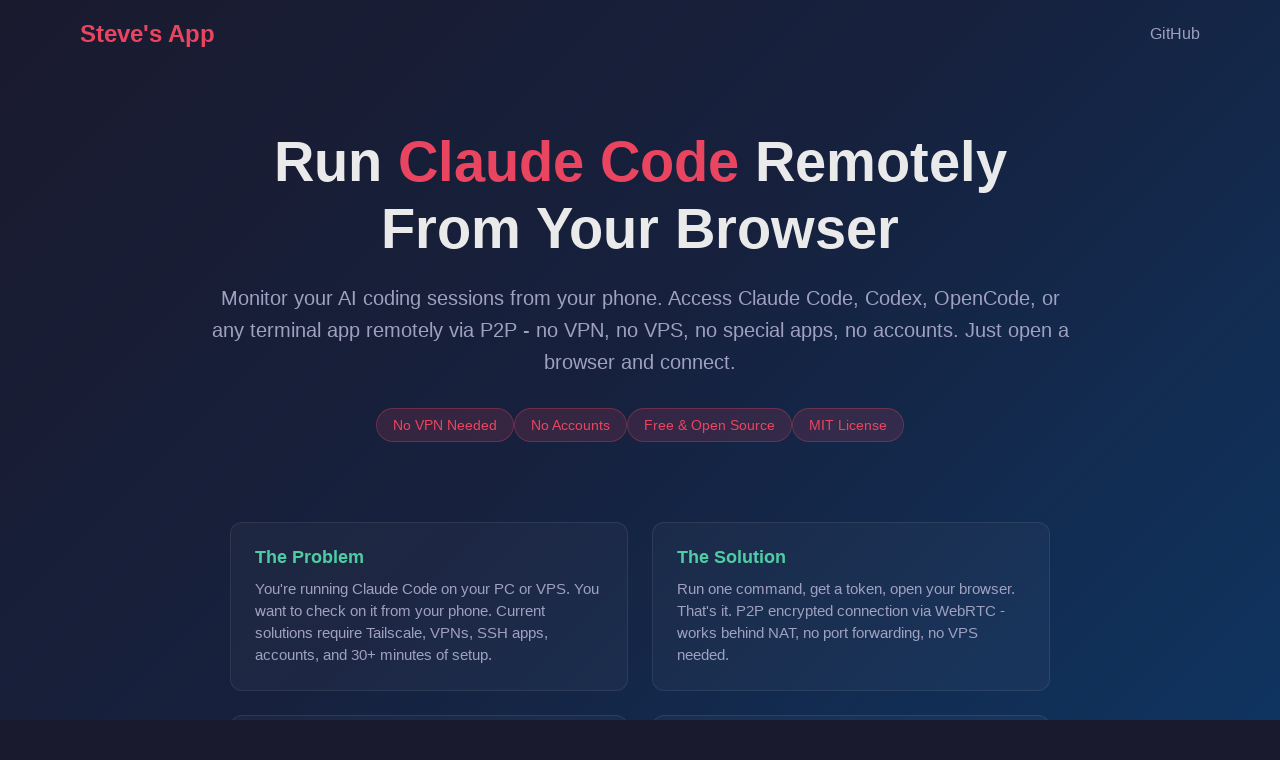

--- FILE ---
content_type: text/html; charset=utf-8
request_url: https://steves.app/
body_size: 6614
content:
<!DOCTYPE html>
<html lang="en">
<head>
  <meta charset="UTF-8">
  <meta name="viewport" content="width=device-width, initial-scale=1.0, maximum-scale=1.0, user-scalable=no">
  <link rel="icon" type="image/svg+xml" href="/favicon.svg">
  <link rel="manifest" href="/manifest.webmanifest">
  <meta name="theme-color" content="#1a1a2e">
  <title>Steve's App - Remote Terminal Access for AI Coding Assistants</title>
  <meta name="description" content="Access your Windows terminal from anywhere. Perfect for Claude Code, GPT Codex, and OpenCode users. No VPN, no accounts, just P2P.">
  <link rel="stylesheet" href="https://cdn.jsdelivr.net/npm/xterm@5.3.0/css/xterm.min.css">
  <style>
    /* Global resets */
    * { box-sizing: border-box; margin: 0; padding: 0; }
    html, body {
      height: 100%;
      background: #1a1a2e;
      font-family: -apple-system, BlinkMacSystemFont, 'Segoe UI', sans-serif;
    }
    #app { height: 100%; }
    .screen { width: 100%; height: 100%; }
    .hidden { display: none !important; }

    /* Landing page styles */
    .landing {
      min-height: 100vh;
      background: linear-gradient(135deg, #1a1a2e 0%, #16213e 50%, #0f3460 100%);
      color: #eaeaea;
      font-family: -apple-system, BlinkMacSystemFont, 'Segoe UI', sans-serif;
    }
    .landing-nav {
      display: flex;
      justify-content: space-between;
      align-items: center;
      padding: 20px 40px;
      max-width: 1200px;
      margin: 0 auto;
    }
    .landing-logo {
      font-size: 1.5rem;
      font-weight: bold;
      color: #e94560;
    }
    .landing-hero {
      text-align: center;
      padding: 60px 20px 40px;
      max-width: 900px;
      margin: 0 auto;
    }
    .landing-hero h1 {
      font-size: clamp(2rem, 5vw, 3.5rem);
      margin-bottom: 20px;
      line-height: 1.2;
    }
    .landing-hero h1 span {
      color: #e94560;
    }
    .landing-hero .tagline {
      font-size: 1.25rem;
      color: #a0a0c0;
      margin-bottom: 30px;
      line-height: 1.6;
    }
    .landing-badges {
      display: flex;
      justify-content: center;
      gap: 12px;
      flex-wrap: wrap;
      margin-bottom: 40px;
    }
    .badge {
      background: rgba(233, 69, 96, 0.15);
      border: 1px solid rgba(233, 69, 96, 0.3);
      padding: 8px 16px;
      border-radius: 20px;
      font-size: 0.9rem;
      color: #e94560;
    }
    .landing-features {
      display: grid;
      grid-template-columns: repeat(2, minmax(280px, 1fr));
      gap: 24px;
      max-width: 860px;
      margin: 0 auto 60px;
      padding: 0 20px;
    }
    @media (max-width: 720px) {
      .landing-features {
        grid-template-columns: 1fr;
      }
    }
    .feature-card {
      background: rgba(255,255,255,0.03);
      border: 1px solid rgba(255,255,255,0.08);
      border-radius: 12px;
      padding: 24px;
      text-align: left;
    }
    .feature-card h3 {
      color: #4ecca3;
      margin-bottom: 10px;
      font-size: 1.1rem;
    }
    .feature-card p {
      color: #a0a0c0;
      font-size: 0.95rem;
      line-height: 1.5;
    }
    .landing-usecases {
      background: rgba(0,0,0,0.2);
      padding: 50px 20px;
      text-align: center;
    }
    .landing-usecases h2 {
      margin-bottom: 30px;
      font-size: 1.5rem;
    }
    .usecase-grid {
      display: flex;
      justify-content: center;
      gap: 40px;
      flex-wrap: wrap;
      max-width: 800px;
      margin: 0 auto;
    }
    .usecase {
      text-align: center;
    }
    .usecase-icon {
      font-size: 2.5rem;
      margin-bottom: 10px;
    }
    .usecase-name {
      font-weight: 600;
      color: #eaeaea;
    }
    .usecase-desc {
      font-size: 0.85rem;
      color: #a0a0c0;
    }
    .landing-login {
      padding: 60px 20px;
      text-align: center;
    }
    .landing-login h2 {
      margin-bottom: 10px;
    }
    .landing-login .subtitle {
      color: #a0a0c0;
      margin-bottom: 30px;
    }
    .login-box {
      background: rgba(255,255,255,0.05);
      border: 1px solid rgba(255,255,255,0.1);
      border-radius: 12px;
      padding: 30px;
      max-width: 400px;
      margin: 0 auto;
    }
    .login-box input {
      width: 100%;
      padding: 14px;
      border: 1px solid rgba(255,255,255,0.15);
      border-radius: 8px;
      background: rgba(0,0,0,0.3);
      color: #eaeaea;
      font-size: 1rem;
      margin-bottom: 15px;
    }
    .login-box input::placeholder {
      color: #666;
    }
    .login-box button {
      width: 100%;
      padding: 14px;
      background: #e94560;
      border: none;
      border-radius: 8px;
      color: white;
      font-size: 1rem;
      font-weight: 600;
      cursor: pointer;
      transition: background 0.2s;
    }
    .login-box button:hover {
      background: #d63850;
    }
    .login-box .error {
      color: #e94560;
      margin-top: 10px;
      font-size: 0.9rem;
    }
    .landing-footer {
      text-align: center;
      padding: 30px;
      color: #666;
      font-size: 0.85rem;
    }
    .landing-footer a {
      color: #a0a0c0;
      text-decoration: none;
    }
    .cta-phone {
      margin-top: 20px;
      font-size: 0.9rem;
      color: #a0a0c0;
    }
    .cta-phone a {
      color: #4ecca3;
      text-decoration: none;
    }
    .qr-section {
      margin-top: 15px;
      text-align: center;
    }
    .qr-toggle {
      display: inline-flex;
      align-items: center;
      gap: 8px;
      padding: 10px 16px;
      background: transparent;
      border: 1px solid rgba(255,255,255,0.2);
      border-radius: 8px;
      color: #a0a0c0;
      cursor: pointer;
      font-size: 0.9rem;
      transition: all 0.2s;
    }
    .qr-toggle:hover {
      background: rgba(255,255,255,0.05);
      color: #eaeaea;
    }
    .qr-modal {
      position: fixed;
      top: 0;
      left: 0;
      width: 100%;
      height: 100%;
      background: rgba(0,0,0,0.8);
      display: flex;
      align-items: center;
      justify-content: center;
      z-index: 1000;
    }
    .qr-modal.hidden {
      display: none;
    }
    .qr-modal-content {
      background: #1a1a2e;
      border: 1px solid rgba(255,255,255,0.1);
      border-radius: 16px;
      padding: 30px;
      text-align: center;
      max-width: 350px;
      position: relative;
    }
    .qr-scan-content {
      width: min(90vw, 360px);
    }
    .qr-modal-content h3 {
      margin-bottom: 5px;
      color: #eaeaea;
    }
    .qr-subtitle {
      color: #a0a0c0;
      font-size: 0.9rem;
      margin-bottom: 20px;
    }
    .qr-close {
      position: absolute;
      top: 10px;
      right: 15px;
      background: none;
      border: none;
      color: #a0a0c0;
      font-size: 24px;
      cursor: pointer;
    }
    .qr-close:hover {
      color: #e94560;
    }
    #qr-code {
      background: white;
      padding: 15px;
      border-radius: 8px;
      display: inline-block;
    }
    #qr-code canvas {
      display: block;
    }
    #qr-video {
      width: 100%;
      aspect-ratio: 1 / 1;
      border-radius: 12px;
      background: #000;
      margin-top: 12px;
      object-fit: cover;
    }
    .qr-url {
      margin-top: 15px;
      font-size: 0.8rem;
      color: #666;
      word-break: break-all;
    }

    /* Main App Styles */
    #main-screen { display: flex; height: 100%; background: #1a1a2e; }

    #sidebar {
      width: 280px;
      min-width: 280px;
      background: #16213e;
      border-right: 1px solid #2a2a4e;
      display: flex;
      flex-direction: column;
    }
    #sidebar.collapsed { display: none; }

    .sidebar-header {
      display: flex;
      justify-content: space-between;
      align-items: center;
      padding: 1rem;
      border-bottom: 1px solid #2a2a4e;
    }
    .sidebar-header h2 { font-size: 1.2rem; font-weight: 500; color: #eaeaea; }
    .icon-btn {
      background: none;
      border: none;
      color: #eaeaea;
      font-size: 1.2rem;
      cursor: pointer;
      padding: 4px 8px;
    }

    .session-list { flex: 1; overflow-y: auto; padding: 0.5rem; }
    .session-item {
      padding: 12px;
      margin-bottom: 4px;
      background: #0f3460;
      border-radius: 6px;
      cursor: pointer;
      color: #eaeaea;
    }
    .session-item:hover, .session-item.active { background: #e94560; }
    .session-item .type { font-size: 0.75rem; color: #a0a0a0; text-transform: uppercase; }
    .session-item .name { font-size: 0.9rem; margin-top: 2px; }
    .session-item .actions { margin-top: 8px; display: flex; gap: 8px; }
    .session-item .actions button {
      font-size: 0.75rem;
      padding: 4px 8px;
      background: rgba(255,255,255,0.1);
      border: none;
      border-radius: 4px;
      color: white;
      cursor: pointer;
    }

    .sidebar-actions { padding: 1rem; border-top: 1px solid #2a2a4e; }
    .new-session { display: flex; gap: 8px; margin-bottom: 1rem; }
    .new-session select {
      flex: 1;
      padding: 8px;
      background: #1a1a2e;
      border: 1px solid #2a2a4e;
      border-radius: 4px;
      color: #eaeaea;
    }
    .new-session button, .windows-section button {
      padding: 8px 12px;
      background: #4ecca3;
      border: none;
      border-radius: 4px;
      color: white;
      cursor: pointer;
    }
    .windows-section { margin-top: 1rem; }
    .windows-section button { width: 100%; margin-bottom: 0.5rem; }
    .windows-list { max-height: 200px; overflow-y: auto; }
    .window-item {
      padding: 8px;
      margin-bottom: 4px;
      background: #1a1a2e;
      border-radius: 4px;
      font-size: 0.85rem;
      cursor: pointer;
      color: #eaeaea;
    }

    #terminal-container {
      flex: 1;
      display: flex;
      flex-direction: column;
      min-width: 0;
      background: #1a1a2e;
    }
    #terminal-header {
      display: flex;
      align-items: center;
      padding: 8px 16px;
      background: #16213e;
      border-bottom: 1px solid #2a2a4e;
      gap: 12px;
    }
    #session-info { font-size: 0.9rem; color: #a0a0a0; }
    #disconnect-btn, #p2p-toggle {
      padding: 6px 12px;
      border: none;
      border-radius: 4px;
      color: white;
      cursor: pointer;
      font-size: 0.8rem;
    }
    #disconnect-btn { background: #e94560; }
    #p2p-toggle { background: #4ecca3; }
    #p2p-toggle.active { background: #e94560; }
    #p2p-controls { display: flex; align-items: center; gap: 8px; margin-left: auto; }
    #p2p-status { font-size: 0.8rem; color: #4ecca3; }
    #floating-toggle {
      background: #0f3460;
      border: 1px solid #2a2a4e;
      border-radius: 4px;
      padding: 6px 10px;
      color: #eaeaea;
      cursor: pointer;
    }
    #show-qr-btn-main {
      background: #0f3460;
      border: 1px solid #2a2a4e;
      border-radius: 4px;
      padding: 6px 10px;
      color: #eaeaea;
      cursor: pointer;
      font-size: 0.75rem;
    }
    #terminal { flex: 1; background: #000; padding: 4px; }
    #terminal.hscroll .xterm-viewport { overflow-x: auto; }
    #terminal.hscroll .xterm-screen { width: max-content; }
    .display-settings {
      margin-top: 1rem;
      padding-top: 0.75rem;
      border-top: 1px solid #2a2a4e;
    }
    .display-title {
      font-size: 0.75rem;
      color: #a0a0a0;
      text-transform: uppercase;
      margin-bottom: 0.5rem;
      letter-spacing: 0.04em;
    }
    .display-row {
      display: flex;
      align-items: center;
      gap: 8px;
      margin-bottom: 8px;
      font-size: 0.8rem;
      color: #a0a0a0;
    }
    .display-row:last-child { margin-bottom: 0; }
    .display-label {
      width: 40px;
      flex-shrink: 0;
    }
    .display-row input[type="range"] { flex: 1; }
    .display-row input[type="number"] {
      width: 72px;
      padding: 6px;
      background: #1a1a2e;
      border: 1px solid #2a2a4e;
      border-radius: 4px;
      color: #eaeaea;
      font-size: 0.8rem;
    }
    .display-toggle {
      display: flex;
      align-items: center;
      gap: 6px;
      color: #a0a0a0;
      font-size: 0.8rem;
    }
    .display-value {
      min-width: 24px;
      text-align: right;
      color: #a0a0a0;
    }
  </style>
</head>
<body>
  <div id="app">
    <!-- Landing / Auth Screen -->
    <div id="auth-screen" class="screen landing">
      <nav class="landing-nav">
        <div class="landing-logo">Steve's App</div>
        <a href="https://github.com/steveseguin/stevesapp" target="_blank" style="color: #a0a0c0; text-decoration: none;">GitHub</a>
      </nav>

      <div class="landing-hero">
        <h1>Run <span>Claude Code</span> Remotely From Your Browser</h1>
        <p class="tagline">
          Monitor your AI coding sessions from your phone. Access Claude Code, Codex, OpenCode,
          or any terminal app remotely via P2P - no VPN, no VPS, no special apps, no accounts.
          Just open a browser and connect.
        </p>
        <div class="landing-badges">
          <span class="badge">No VPN Needed</span>
          <span class="badge">No Accounts</span>
          <span class="badge">Free &amp; Open Source</span>
          <span class="badge">MIT License</span>
        </div>
      </div>

      <div class="landing-features">
        <div class="feature-card">
          <h3>The Problem</h3>
          <p>You're running Claude Code on your PC or VPS. You want to check on it from your phone. Current solutions require Tailscale, VPNs, SSH apps, accounts, and 30+ minutes of setup.</p>
        </div>
        <div class="feature-card">
          <h3>The Solution</h3>
          <p>Run one command, get a token, open your browser. That's it. P2P encrypted connection via WebRTC - works behind NAT, no port forwarding, no VPS needed.</p>
        </div>
        <div class="feature-card">
          <h3>Vibe Coder Friendly</h3>
          <p>Watch AI code in real-time from your phone. Full terminal with colors, TUI support, interactive prompts. Perfect for monitoring long-running agentic sessions.</p>
        </div>
        <div class="feature-card">
          <h3>Truly Free</h3>
          <p>MIT licensed, fully open source, no accounts, no subscriptions, no tracking. Self-host it, fork it, modify it - it's yours.</p>
        </div>
      </div>

      <div class="landing-usecases">
        <h2>Built for Modern AI Development</h2>
        <div class="usecase-grid">
          <div class="usecase">
            <div class="usecase-icon">🤖</div>
            <div class="usecase-name">Claude Code</div>
            <div class="usecase-desc">Watch agentic coding in action</div>
          </div>
          <div class="usecase">
            <div class="usecase-icon">🧠</div>
            <div class="usecase-name">GPT Codex</div>
            <div class="usecase-desc">Monitor code generation</div>
          </div>
          <div class="usecase">
            <div class="usecase-icon">💻</div>
            <div class="usecase-name">OpenCode</div>
            <div class="usecase-desc">Track AI pair programming</div>
          </div>
          <div class="usecase">
            <div class="usecase-icon">🔧</div>
            <div class="usecase-name">Any Terminal</div>
            <div class="usecase-desc">CMD, PowerShell, WSL, SSH</div>
          </div>
        </div>
      </div>

      <div class="landing-howto" style="max-width: 700px; margin: 0 auto; padding: 40px 20px; text-align: left;">
        <h2 style="text-align: center; margin-bottom: 30px;">Get Started in 60 Seconds</h2>
        <div style="background: rgba(0,0,0,0.3); border-radius: 8px; padding: 20px; font-family: monospace; font-size: 0.9rem; margin-bottom: 20px;">
          <div style="color: #a0a0c0; margin-bottom: 8px;"># Clone and run</div>
          <div style="color: #4ecca3;">git clone https://github.com/steveseguin/stevesapp</div>
          <div style="color: #4ecca3;">cd stevesapp && npm install && npm start</div>
        </div>
        <p style="color: #a0a0c0; text-align: center; margin-bottom: 10px;">
          The server displays your token on startup. Enter it below to connect, or scan the QR code on your phone.
        </p>
      </div>

      <div class="landing-login">
        <h2>Connect to Your Terminal</h2>
        <p class="subtitle">Enter the token from your server</p>
        <div class="login-box">
          <input type="password" id="token-input" placeholder="Enter API Token">
          <button id="connect-btn">Connect</button>
          <p id="auth-error" class="error"></p>
          <div class="qr-section">
            <button id="show-qr-btn" class="qr-toggle" title="Show QR Code for phone">
              <svg width="24" height="24" viewBox="0 0 24 24" fill="currentColor">
                <path d="M3 3h8v8H3V3zm2 2v4h4V5H5zm8-2h8v8h-8V3zm2 2v4h4V5h-4zM3 13h8v8H3v-8zm2 2v4h4v-4H5zm13-2h3v2h-3v-2zm-5 0h2v3h-2v-3zm2 3h3v2h-3v-2zm3 2h2v3h-2v-3zm-5 0h2v3h-2v-3zm2 3h3v2h-3v-2z"/>
              </svg>
              <span>QR Code</span>
            </button>
          </div>
        </div>
        <p class="cta-phone">
          On mobile? Use <a href="/remote.html">the remote interface</a> for a touch-optimized experience.
        </p>
      </div>

      <footer class="landing-footer">
        <p>Open source under MIT license. <a href="https://github.com/steveseguin/stevesapp">View on GitHub</a></p>
      </footer>
    </div>

    <!-- Main Screen -->
    <div id="main-screen" class="screen hidden">
      <!-- Sidebar -->
      <div id="sidebar">
        <div class="sidebar-header">
          <h2>Sessions</h2>
          <button id="toggle-sidebar" class="icon-btn">☰</button>
        </div>

        <div class="session-list" id="session-list">
          <!-- Sessions populated dynamically -->
        </div>

        <div class="sidebar-actions">
          <div class="new-session">
            <select id="shell-select">
              <option value="bash">bash</option>
              <option value="zsh">zsh</option>
              <option value="sh">sh</option>
              <option value="custom">Custom...</option>
            </select>
            <button id="new-session-btn">+ New</button>
          </div>

          <div class="windows-section">
            <button id="refresh-windows-btn">Scan Windows</button>
            <div id="windows-list" class="windows-list">
              <!-- Windows populated dynamically -->
            </div>
          </div>

          <div class="display-settings">
            <div class="display-title">Display</div>
            <div class="display-row">
              <span class="display-label">Font</span>
              <input type="range" id="font-size" min="10" max="18" step="1" value="14">
              <span id="font-size-value" class="display-value">14</span>
            </div>
            <div class="display-row">
              <span class="display-label">Cols</span>
              <input type="number" id="cols-input" min="40" max="240" step="1" placeholder="auto">
              <label class="display-toggle"><input type="checkbox" id="fit-toggle" checked> Fit</label>
            </div>
            <div class="display-row">
              <label class="display-toggle"><input type="checkbox" id="hscroll-toggle" checked> Horizontal scroll</label>
            </div>
          </div>
        </div>
      </div>

      <!-- Terminal -->
      <div id="terminal-container">
        <div id="terminal-header">
          <button id="floating-toggle">☰</button>
          <span id="session-info">No session selected</span>
          <button id="disconnect-btn" class="hidden">Disconnect</button>
          <button id="show-qr-btn-main" title="Show QR for phone">QR</button>
          <div id="p2p-controls">
            <button id="p2p-toggle">Share P2P</button>
            <span id="p2p-status" class="hidden"></span>
          </div>
        </div>
        <div id="terminal"></div>
      </div>
    </div>

    <div id="qr-modal" class="qr-modal hidden">
      <div class="qr-modal-content">
        <button id="close-qr-btn" class="qr-close">&times;</button>
        <h3>Scan to Connect</h3>
        <p class="qr-subtitle">Scan to open remote terminal</p>
        <div id="qr-code"></div>
        <p class="qr-url" id="qr-url-display"></p>
      </div>
    </div>
    <div id="qr-scan-modal" class="qr-modal hidden">
      <div class="qr-modal-content qr-scan-content">
        <button id="close-qr-scan-btn" class="qr-close">&times;</button>
        <h3>Scan QR Code</h3>
        <p class="qr-subtitle">Point your camera at the QR on your desktop</p>
        <video id="qr-video" playsinline muted></video>
        <p id="qr-scan-status" class="qr-subtitle">Camera starting...</p>
      </div>
    </div>
  </div>

  <script src="https://cdn.jsdelivr.net/npm/xterm@5.3.0/lib/xterm.min.js"></script>
  <script src="https://cdn.jsdelivr.net/npm/xterm-addon-fit@0.8.0/lib/xterm-addon-fit.min.js"></script>
  <script src="https://cdn.jsdelivr.net/npm/xterm-addon-web-links@0.9.0/lib/xterm-addon-web-links.min.js"></script>
  <script src="https://cdn.jsdelivr.net/npm/qrcode@1.5.3/build/qrcode.min.js"></script>
  <script src="app.js"></script>
  <script>
    // QR Code / Scan functionality
    document.addEventListener('DOMContentLoaded', () => {
      const showQrBtn = document.getElementById('show-qr-btn');
      const showQrBtnMain = document.getElementById('show-qr-btn-main');
      const closeQrBtn = document.getElementById('close-qr-btn');
      const qrModal = document.getElementById('qr-modal');
      const qrCodeEl = document.getElementById('qr-code');
      const qrUrlDisplay = document.getElementById('qr-url-display');
      const tokenInput = document.getElementById('token-input');
      const qrScanModal = document.getElementById('qr-scan-modal');
      const closeQrScanBtn = document.getElementById('close-qr-scan-btn');
      const qrVideo = document.getElementById('qr-video');
      const qrScanStatus = document.getElementById('qr-scan-status');

      const isMobile = window.matchMedia('(pointer: coarse)').matches
        || /Android|iPhone|iPad|iPod/i.test(navigator.userAgent);

      const cameraPath = 'M4 7h3l1.2-1.6A2 2 0 0 1 9.9 4h4.2a2 2 0 0 1 1.7 1l1.2 1.6h3a2 2 0 0 1 2 2v8a2 2 0 0 1-2 2H4a2 2 0 0 1-2-2v-8a2 2 0 0 1 2-2zm8 3.5A4.5 4.5 0 1 0 16.5 15 4.5 4.5 0 0 0 12 10.5zm0 2a2.5 2.5 0 1 1-2.5 2.5A2.5 2.5 0 0 1 12 12.5z';
      if (isMobile && showQrBtn) {
        const label = showQrBtn.querySelector('span');
        const icon = showQrBtn.querySelector('path');
        if (label) label.textContent = 'Scan QR';
        if (icon) icon.setAttribute('d', cameraPath);
        showQrBtn.title = 'Scan QR from desktop';
      }

      let scanStream = null;
      let scanActive = false;
      let scanFrame = null;
      let barcodeDetector = null;

      function getToken() {
        const direct = tokenInput ? tokenInput.value.trim() : '';
        if (direct) return direct;
        return localStorage.getItem('steves-app-token') || '';
      }

      function buildRemoteUrl(token) {
        const baseUrl = window.location.origin;
        return `${baseUrl}/remote.html?token=${encodeURIComponent(token)}`;
      }

      function generateQR() {
        const token = getToken();
        if (!token) {
          alert('Please enter a token first');
          return;
        }

        const phoneUrl = buildRemoteUrl(token);

        qrCodeEl.innerHTML = '';
        QRCode.toCanvas(phoneUrl, {
          width: 200,
          margin: 0,
          color: { dark: '#1a1a2e', light: '#ffffff' }
        }, (err, canvas) => {
          if (err) {
            console.error('QR generation error:', err);
            return;
          }
          qrCodeEl.appendChild(canvas);
        });

        qrUrlDisplay.textContent = phoneUrl;
        qrModal.classList.remove('hidden');
      }

      function handleScanResult(value) {
        if (!value) return;
        if (value.startsWith('http://') || value.startsWith('https://')) {
          window.location.assign(value);
          return;
        }
        if (value.startsWith('/')) {
          window.location.assign(`${window.location.origin}${value}`);
          return;
        }
        tokenInput.value = value;
      }

      function stopScan() {
        scanActive = false;
        if (scanFrame) {
          cancelAnimationFrame(scanFrame);
          scanFrame = null;
        }
        if (scanStream) {
          scanStream.getTracks().forEach(track => track.stop());
          scanStream = null;
        }
        if (qrVideo) {
          qrVideo.srcObject = null;
        }
      }

      async function startScan() {
        qrScanModal.classList.remove('hidden');

        if (!navigator.mediaDevices || !navigator.mediaDevices.getUserMedia) {
          qrScanStatus.textContent = 'Camera not available in this browser.';
          return;
        }
        if (!('BarcodeDetector' in window)) {
          qrScanStatus.textContent = 'QR scanning not supported here. Use your phone camera app.';
          return;
        }
        if (!barcodeDetector) {
          barcodeDetector = new BarcodeDetector({ formats: ['qr_code'] });
        }

        try {
          scanStream = await navigator.mediaDevices.getUserMedia({ video: { facingMode: 'environment' } });
          qrVideo.srcObject = scanStream;
          await qrVideo.play();
          scanActive = true;
          qrScanStatus.textContent = 'Scanning...';

          const scanLoop = async () => {
            if (!scanActive) return;
            try {
              const codes = await barcodeDetector.detect(qrVideo);
              if (codes.length > 0) {
                const value = codes[0].rawValue;
                stopScan();
                qrScanModal.classList.add('hidden');
                handleScanResult(value);
                return;
              }
            } catch (err) {
              qrScanStatus.textContent = 'Camera error. Check permissions.';
            }
            scanFrame = requestAnimationFrame(scanLoop);
          };
          scanLoop();
        } catch (err) {
          qrScanStatus.textContent = 'Camera access denied.';
        }
      }

      const qrClickHandler = () => {
        if (isMobile) {
          startScan();
        } else {
          generateQR();
        }
      };

      showQrBtn.addEventListener('click', qrClickHandler);
      if (showQrBtnMain) {
        showQrBtnMain.addEventListener('click', generateQR);
      }
      closeQrBtn.addEventListener('click', () => qrModal.classList.add('hidden'));
      qrModal.addEventListener('click', (e) => {
        if (e.target === qrModal) qrModal.classList.add('hidden');
      });
      closeQrScanBtn.addEventListener('click', () => {
        stopScan();
        qrScanModal.classList.add('hidden');
      });
      qrScanModal.addEventListener('click', (e) => {
        if (e.target === qrScanModal) {
          stopScan();
          qrScanModal.classList.add('hidden');
        }
      });
    });
  </script>
</body>
</html>


--- FILE ---
content_type: application/javascript; charset=utf-8
request_url: https://cdn.jsdelivr.net/npm/xterm-addon-fit@0.8.0/lib/xterm-addon-fit.min.js
body_size: 351
content:
/**
 * Skipped minification because the original files appears to be already minified.
 * Original file: /npm/xterm-addon-fit@0.8.0/lib/xterm-addon-fit.js
 *
 * Do NOT use SRI with dynamically generated files! More information: https://www.jsdelivr.com/using-sri-with-dynamic-files
 */
!function(e,t){"object"==typeof exports&&"object"==typeof module?module.exports=t():"function"==typeof define&&define.amd?define([],t):"object"==typeof exports?exports.FitAddon=t():e.FitAddon=t()}(self,(()=>(()=>{"use strict";var e={};return(()=>{var t=e;Object.defineProperty(t,"__esModule",{value:!0}),t.FitAddon=void 0,t.FitAddon=class{activate(e){this._terminal=e}dispose(){}fit(){const e=this.proposeDimensions();if(!e||!this._terminal||isNaN(e.cols)||isNaN(e.rows))return;const t=this._terminal._core;this._terminal.rows===e.rows&&this._terminal.cols===e.cols||(t._renderService.clear(),this._terminal.resize(e.cols,e.rows))}proposeDimensions(){if(!this._terminal)return;if(!this._terminal.element||!this._terminal.element.parentElement)return;const e=this._terminal._core,t=e._renderService.dimensions;if(0===t.css.cell.width||0===t.css.cell.height)return;const r=0===this._terminal.options.scrollback?0:e.viewport.scrollBarWidth,i=window.getComputedStyle(this._terminal.element.parentElement),o=parseInt(i.getPropertyValue("height")),s=Math.max(0,parseInt(i.getPropertyValue("width"))),n=window.getComputedStyle(this._terminal.element),l=o-(parseInt(n.getPropertyValue("padding-top"))+parseInt(n.getPropertyValue("padding-bottom"))),a=s-(parseInt(n.getPropertyValue("padding-right"))+parseInt(n.getPropertyValue("padding-left")))-r;return{cols:Math.max(2,Math.floor(a/t.css.cell.width)),rows:Math.max(1,Math.floor(l/t.css.cell.height))}}}})(),e})()));
//# sourceMappingURL=xterm-addon-fit.js.map

--- FILE ---
content_type: application/javascript; charset=utf-8
request_url: https://steves.app/app.js
body_size: 9201
content:
/**
 * Steve's App Client
 */

class TerminalHub {
  constructor() {
    this.token = localStorage.getItem('steves-app-token') || '';
    this.ws = null;
    this.term = null;
    this.fitAddon = null;
    this.currentSessionId = null;
    this.sessions = [];
    this.reconnectAttempts = 0;
    this.maxReconnectAttempts = 10;

    this.terminalBuffer = '';
    this.sessionBuffers = {};
    this.p2pStatusInfo = {
      enabled: false,
      active: false,
      available: true
    };

    // Line editor for cursor support without PTY
    this.lineBuffer = '';
    this.cursorPos = 0;
    this.commandHistory = [];
    this.historyIndex = -1;
    this.promptLength = 0; // Track where the prompt ends
    this.hasPty = false; // Will be set based on server info

    // Activity tracking per session
    this.sessionActivity = {}; // sessionId -> lastActivityTime

    this.autoAttachEnabled = true;
    this.userDetached = false;
    this.pendingAttachSessionId = null;
    this.lastRenderedSessionId = null;

    const params = new URLSearchParams(window.location.search);
    this.debug = params.get('debug') === '1';
    this.isMobile = window.matchMedia('(pointer: coarse)').matches
      || /Android|iPhone|iPad|iPod/i.test(navigator.userAgent);
    this.fontSize = parseInt(localStorage.getItem('steves-app-font-size'), 10);
    if (!Number.isFinite(this.fontSize)) this.fontSize = 14;
    const storedCols = parseInt(localStorage.getItem('steves-app-cols'), 10);
    this.manualCols = Number.isFinite(storedCols) ? storedCols : null;
    this.autoFit = localStorage.getItem('steves-app-fit') !== '0';
    this.hscrollEnabled = localStorage.getItem('steves-app-hscroll') !== '0';
    const paramFont = parseInt(params.get('font'), 10);
    if (Number.isFinite(paramFont)) {
      this.fontSize = Math.min(Math.max(paramFont, 10), 24);
    }
    const paramCols = parseInt(params.get('cols'), 10);
    if (Number.isFinite(paramCols)) {
      this.manualCols = Math.max(paramCols, 40);
      this.autoFit = false;
    }
    if (params.get('fit') === '0') {
      this.autoFit = false;
    }
    if (params.get('hscroll') === '0') {
      this.hscrollEnabled = false;
    }

    this.initElements();
    this.initDisplaySettings();
    this.initEvents();
    this.registerServiceWorker();

    // Auto-connect if token exists
    if (this.token) {
      this.connect();
    }
  }

  initElements() {
    // Screens
    this.authScreen = document.getElementById('auth-screen');
    this.mainScreen = document.getElementById('main-screen');

    // Auth
    this.tokenInput = document.getElementById('token-input');
    this.connectBtn = document.getElementById('connect-btn');
    this.authError = document.getElementById('auth-error');

    // Sidebar
    this.sidebar = document.getElementById('sidebar');
    this.toggleSidebarBtn = document.getElementById('toggle-sidebar');
    this.sessionList = document.getElementById('session-list');
    this.shellSelect = document.getElementById('shell-select');
    this.newSessionBtn = document.getElementById('new-session-btn');
    this.refreshWindowsBtn = document.getElementById('refresh-windows-btn');
    this.windowsList = document.getElementById('windows-list');

    // Terminal
    this.terminalContainer = document.getElementById('terminal');
    this.sessionInfo = document.getElementById('session-info');
    this.disconnectBtn = document.getElementById('disconnect-btn');
    this.fontSizeInput = document.getElementById('font-size');
    this.fontSizeValue = document.getElementById('font-size-value');
    this.colsInput = document.getElementById('cols-input');
    this.fitToggle = document.getElementById('fit-toggle');
    this.hscrollToggle = document.getElementById('hscroll-toggle');

    // P2P controls
    this.p2pToggle = document.getElementById('p2p-toggle');
    this.p2pStatus = document.getElementById('p2p-status');

  }

  registerServiceWorker() {
    if ('serviceWorker' in navigator) {
      navigator.serviceWorker.register('/sw.js').catch(() => {});
    }
  }

  shouldUseRemoteUI() {
    return this.isMobile;
  }

  buildRemoteUrl(token) {
    const baseUrl = window.location.origin;
    return `${baseUrl}/remote.html?token=${encodeURIComponent(token)}`;
  }

  initDisplaySettings() {
    if (!this.fontSizeInput || !this.fontSizeValue) return;
    this.fontSizeInput.value = this.fontSize;
    this.fontSizeValue.textContent = this.fontSize;
    if (this.colsInput) {
      if (this.manualCols) {
        this.colsInput.value = this.manualCols;
      }
      this.colsInput.disabled = this.autoFit;
    }
    if (this.fitToggle) {
      this.fitToggle.checked = this.autoFit;
    }
    if (this.hscrollToggle) {
      this.hscrollToggle.checked = this.hscrollEnabled;
    }
    this.toggleHScroll(this.hscrollEnabled);
  }

  initEvents() {
    // Auth
    this.connectBtn.addEventListener('click', () => this.handleConnect());
    this.tokenInput.addEventListener('keypress', (e) => {
      if (e.key === 'Enter') this.handleConnect();
    });

    // Sidebar toggle
    this.toggleSidebarBtn.addEventListener('click', () => this.toggleSidebar());

    // Floating toggle (when sidebar is collapsed)
    this.floatingToggle = document.getElementById('floating-toggle');
    this.floatingToggle.addEventListener('click', () => this.toggleSidebar());

    // New session
    this.newSessionBtn.addEventListener('click', () => this.createSession());

    // Shell select custom option
    this.shellSelect.addEventListener('change', (e) => {
      if (e.target.value === 'custom') {
        const custom = prompt('Enter shell command (e.g., ssh user@host)');
        if (custom) {
          const option = document.createElement('option');
          option.value = custom;
          option.textContent = custom;
          this.shellSelect.insertBefore(option, this.shellSelect.lastElementChild);
          this.shellSelect.value = custom;
        } else {
          this.shellSelect.value = 'cmd.exe';
        }
      }
    });

    // Refresh windows
    this.refreshWindowsBtn.addEventListener('click', () => this.refreshWindows());

    // Disconnect
    this.disconnectBtn.addEventListener('click', () => this.detachSession());

    // P2P toggle
    this.p2pToggle.addEventListener('click', () => this.toggleP2P());

    // Window resize
    window.addEventListener('resize', () => this.handleResize());

    if (this.fontSizeInput) {
      this.fontSizeInput.addEventListener('input', () => {
        const value = parseInt(this.fontSizeInput.value, 10);
        if (Number.isFinite(value)) {
          this.setFontSize(value);
          localStorage.setItem('steves-app-font-size', String(this.fontSize));
        }
      });
    }
    if (this.colsInput) {
      this.colsInput.addEventListener('change', () => {
        const value = parseInt(this.colsInput.value, 10);
        if (Number.isFinite(value)) {
          this.manualCols = Math.max(value, 40);
          localStorage.setItem('steves-app-cols', String(this.manualCols));
          if (!this.autoFit) {
            this.applyResize();
          }
        }
      });
    }
    if (this.fitToggle) {
      this.fitToggle.addEventListener('change', () => {
        this.autoFit = this.fitToggle.checked;
        localStorage.setItem('steves-app-fit', this.autoFit ? '1' : '0');
        if (this.colsInput) {
          this.colsInput.disabled = this.autoFit;
        }
        if (!this.autoFit && !this.manualCols && this.term) {
          this.manualCols = this.term.cols;
          if (this.colsInput) {
            this.colsInput.value = this.manualCols;
          }
          localStorage.setItem('steves-app-cols', String(this.manualCols));
        }
        this.applyResize();
      });
    }
    if (this.hscrollToggle) {
      this.hscrollToggle.addEventListener('change', () => {
        this.hscrollEnabled = this.hscrollToggle.checked;
        localStorage.setItem('steves-app-hscroll', this.hscrollEnabled ? '1' : '0');
        this.toggleHScroll(this.hscrollEnabled);
      });
    }

    // Mobile: close sidebar on terminal click
    this.terminalContainer.addEventListener('click', () => {
      if (window.innerWidth <= 768) {
        this.sidebar.classList.remove('open');
      }
    });
  }

  handleConnect() {
    this.token = this.tokenInput.value.trim();
    if (!this.token) {
      this.authError.textContent = 'Please enter a token';
      return;
    }

    this.authError.textContent = '';
    localStorage.setItem('steves-app-token', this.token);
    if (this.shouldUseRemoteUI()) {
      window.location.assign(this.buildRemoteUrl(this.token));
      return;
    }
    this.connect();
  }

  connect() {
    if (this.token && this.shouldUseRemoteUI()) {
      window.location.assign(this.buildRemoteUrl(this.token));
      return;
    }
    const protocol = window.location.protocol === 'https:' ? 'wss:' : 'ws:';
    const wsUrl = `${protocol}//${window.location.host}?token=${encodeURIComponent(this.token)}`;

    this.ws = new WebSocket(wsUrl);

    this.ws.onopen = () => {
      this.log('Connected to server');
      this.reconnectAttempts = 0;
      this.showMainScreen();
      this.initTerminal();
      this.requestP2PStatus();
      if (this.currentSessionId && !this.userDetached) {
        this.attachSession(this.currentSessionId);
      }
    };

    this.ws.onmessage = (event) => {
      this.handleMessage(JSON.parse(event.data));
    };

    this.ws.onclose = (event) => {
      this.log('Disconnected:', event.code, event.reason);

      if (event.code === 4001) {
        // Auth failed
        this.authError.textContent = 'Invalid token';
        this.showAuthScreen();
        localStorage.removeItem('steves-app-token');
        return;
      }

      // Attempt reconnect
      if (this.reconnectAttempts < this.maxReconnectAttempts) {
        this.reconnectAttempts++;
        const delay = Math.min(1000 * this.reconnectAttempts, 10000);
        this.log(`Reconnecting in ${delay}ms...`);
        setTimeout(() => this.connect(), delay);
      }
    };

    this.ws.onerror = (error) => {
      console.error('WebSocket error:', error);
    };
  }

  handleMessage(msg) {
    switch (msg.type) {
      case 'sessions':
        this.sessions = msg.sessions;
        this.renderSessions();
        if (this.currentSessionId) {
          const exists = msg.sessions.some(session => session.id === this.currentSessionId);
          if (!exists) {
            this.currentSessionId = null;
            this.pendingAttachSessionId = null;
            this.lastRenderedSessionId = null;
            this.sessionInfo.textContent = 'No session selected';
            this.disconnectBtn.classList.add('hidden');
          }
        }
        if (this.autoAttachEnabled && !this.currentSessionId && msg.sessions.length > 0) {
          const firstSession = msg.sessions[0];
          this.autoAttachEnabled = false;
          this.attachSession(firstSession.id);
        }
        break;

      case 'output':
        const outputSessionId = msg.sessionId || this.currentSessionId || this.pendingAttachSessionId;
        this.log('WS output received, session:', outputSessionId, 'length:', msg.data.length);

        // Track activity for this session
        if (outputSessionId) {
          this.sessionActivity[outputSessionId] = Date.now();
          this.updateSessionActivityDisplay();
        }

        // Store in per-session buffer
        if (outputSessionId) {
          this.sessionBuffers[outputSessionId] = (this.sessionBuffers[outputSessionId] || '') + msg.data;
          if (this.sessionBuffers[outputSessionId].length > 50000) {
            this.sessionBuffers[outputSessionId] = this.sessionBuffers[outputSessionId].slice(-50000);
          }
        }

        // Only display if it's our selected session
        if (outputSessionId === this.currentSessionId) {
          if (this.term) {
            this.term.write(msg.data);
          }
          // Track prompt for line editor (look for common prompt patterns)
          if (!this.hasPty) {
            const lines = msg.data.split('\n');
            const lastLine = lines[lines.length - 1];
            if (/[>$#]\s*$/.test(lastLine) && lastLine.length < 100) {
              this.currentPrompt = lastLine;
              this.resetLineEditor();
            }
          }
          // Update current session buffer
          this.terminalBuffer += msg.data;
          if (this.terminalBuffer.length > 50000) {
            this.terminalBuffer = this.terminalBuffer.slice(-50000);
          }
        }
        break;

      case 'buffer':
        const bufferSessionId = msg.sessionId || this.currentSessionId || this.pendingAttachSessionId;
        this.log('WS buffer received, session:', bufferSessionId, 'length:', msg.data.length);

        // Store in per-session buffer
        if (bufferSessionId) {
          this.sessionBuffers[bufferSessionId] = msg.data;
        }

        const shouldRender = bufferSessionId === this.currentSessionId
          || bufferSessionId === this.pendingAttachSessionId;
        if (shouldRender) {
          this.terminalBuffer = msg.data;
          if (this.term) {
            this.term.clear();
            this.term.write(msg.data);
          }
          this.lastRenderedSessionId = bufferSessionId;
          if (bufferSessionId === this.pendingAttachSessionId) {
            this.pendingAttachSessionId = null;
          }
        }
        break;

      case 'info':
        const previousSessionId = this.currentSessionId;
        this.currentSessionId = msg.sessionId;
        this.pendingAttachSessionId = null;
        this.hasPty = msg.hasPty || false;
        const sessionEntry = this.sessions.find(session => session.id === msg.sessionId);
        if (sessionEntry) {
          sessionEntry.hasPty = this.hasPty;
        }
        const mode = this.hasPty ? 'PTY' : 'line-edit';
        this.sessionInfo.textContent = `${msg.sessionType} (${mode}): ${msg.sessionId.substring(0, 8)}...`;
        this.disconnectBtn.classList.remove('hidden');
        this.resetLineEditor();
        if (this.term && this.lastRenderedSessionId !== msg.sessionId) {
          const buffer = this.sessionBuffers[msg.sessionId];
          this.term.clear();
          if (buffer) {
            this.terminalBuffer = buffer;
            this.term.write(buffer);
          } else {
            this.terminalBuffer = '';
          }
          this.lastRenderedSessionId = msg.sessionId;
        }
        break;

      case 'error':
        console.error('Server error:', msg.message);
        if (msg.message && msg.message.includes('Session not found')) {
          this.currentSessionId = null;
          this.pendingAttachSessionId = null;
          this.lastRenderedSessionId = null;
          this.sessionInfo.textContent = 'No session selected';
          this.disconnectBtn.classList.add('hidden');
        }
        break;

      case 'uploadComplete':
        this.log('Upload complete:', msg.filename);
        break;

      case 'p2pStatus':
        this.updateP2PStatus(msg);
        break;
    }
  }

  showAuthScreen() {
    this.authScreen.classList.remove('hidden');
    this.mainScreen.classList.add('hidden');
  }

  showMainScreen() {
    this.authScreen.classList.add('hidden');
    this.mainScreen.classList.remove('hidden');
    this.startActivityTimer();
  }

  toggleSidebar() {
    if (window.innerWidth <= 768) {
      this.sidebar.classList.toggle('open');
    } else {
      this.sidebar.classList.toggle('collapsed');
    }
  }

  initTerminal() {
    if (this.term) {
      this.term.dispose();
    }

    this.term = new Terminal({
      cursorBlink: true,
      fontSize: this.fontSize,
      fontFamily: 'Menlo, Monaco, "Courier New", monospace',
      theme: {
        background: '#1a1a2e',
        foreground: '#eaeaea',
        cursor: '#e94560',
        cursorAccent: '#1a1a2e',
        selectionBackground: '#e9456050',
        // ANSI 16-color palette
        black: '#1a1a2e',
        red: '#e94560',
        green: '#4ecca3',
        yellow: '#f9ed69',
        blue: '#3498db',
        magenta: '#9b59b6',
        cyan: '#00d9ff',
        white: '#eaeaea',
        brightBlack: '#4a4a6e',
        brightRed: '#ff6b8a',
        brightGreen: '#7dffce',
        brightYellow: '#fff89a',
        brightBlue: '#5dade2',
        brightMagenta: '#bb8fce',
        brightCyan: '#40e0ff',
        brightWhite: '#ffffff'
      },
      allowProposedApi: true,
      rightClickSelectsWord: true
    });

    // Paste on right-click
    this.terminalContainer.addEventListener('contextmenu', async (e) => {
      e.preventDefault();
      await this.pasteFromClipboard();
    });

    // Also handle paste via document-level event (for mobile and fallback)
    document.addEventListener('paste', async (e) => {
      // Only handle if terminal is focused
      if (!this.term || !document.activeElement?.closest('#terminal')) return;
      e.preventDefault();

      // Check for image paste first
      const items = e.clipboardData?.items;
      if (items) {
        for (const item of items) {
          if (item.type.startsWith('image/')) {
            const file = item.getAsFile();
            if (file) {
              await this.uploadFile(file);
              return;
            }
          }
        }
      }

      // Otherwise handle text paste
      const text = e.clipboardData?.getData('text');
      if (text && this.currentSessionId && this.ws?.readyState === WebSocket.OPEN) {
        this.ws.send(JSON.stringify({ type: 'input', data: text, paste: true }));
      }
    });

    // Handle copy via document-level event
    document.addEventListener('copy', (e) => {
      if (!this.term || !document.activeElement?.closest('#terminal')) return;
      const selection = this.term.getSelection();
      if (selection) {
        e.preventDefault();
        e.clipboardData?.setData('text/plain', selection);
      }
    });

    this.fitAddon = new FitAddon.FitAddon();
    this.term.loadAddon(this.fitAddon);
    this.term.loadAddon(new WebLinksAddon.WebLinksAddon());

    this.term.open(this.terminalContainer);
    this.applyResize();

    // Handle input; server echoes/edits for non-PTY sessions.
    this.term.onData((data) => {
      this.log('Terminal input:', JSON.stringify(data), 'Session:', this.currentSessionId);
      if (!this.currentSessionId || !this.ws || this.ws.readyState !== WebSocket.OPEN) {
        this.log('Not sending - no session or WS not open');
        return;
      }

      // Always send raw input; server handles echo/line editing for non-PTY.
      this.ws.send(JSON.stringify({ type: 'input', data }));
    });

    // Click to focus
    this.terminalContainer.addEventListener('click', () => {
      this.term.focus();
    });

    // Ctrl+V paste, Ctrl+C copy
    this.term.attachCustomKeyEventHandler((e) => {
      const key = e.key.toLowerCase();
      const isModifier = e.ctrlKey || e.metaKey;

      if (isModifier && key === 'v' && e.type === 'keydown') {
        this.pasteFromClipboard();
        return false; // Prevent default
      }

      // Ctrl/Cmd+C to copy (if there's a selection)
      if (isModifier && key === 'c' && e.type === 'keydown') {
        const selection = this.term.getSelection();
        if (selection) {
          this.copyToClipboard(selection);
          return false; // Prevent sending Ctrl+C to shell
        }
        // No selection - let Ctrl+C go through to shell
      }

      // Ctrl+Shift+C always copies (like some terminals)
      if (e.ctrlKey && e.shiftKey && key === 'c' && e.type === 'keydown') {
        const selection = this.term.getSelection();
        if (selection) {
          this.copyToClipboard(selection);
          return false;
        }
      }

      // Ctrl+Shift+V always pastes
      if (e.ctrlKey && e.shiftKey && key === 'v' && e.type === 'keydown') {
        this.pasteFromClipboard();
        return false;
      }

      return true;
    });

    // Initial welcome
    this.term.writeln('Steve\'s App - Select or create a session');
    this.term.writeln('');

    // Focus the terminal
    this.term.focus();
  }

  handleResize() {
    this.applyResize();
  }

  setFontSize(size) {
    const clamped = Math.min(Math.max(size, 10), 24);
    this.fontSize = clamped;
    if (this.fontSizeInput) {
      this.fontSizeInput.value = clamped;
    }
    if (this.fontSizeValue) {
      this.fontSizeValue.textContent = clamped;
    }
    if (this.term) {
      this.term.options.fontSize = clamped;
      this.applyResize();
    }
  }

  applyResize() {
    if (!this.term || !this.fitAddon) return;
    if (this.autoFit || !this.manualCols) {
      this.fitAddon.fit();
    } else {
      const dims = this.fitAddon.proposeDimensions();
      const rows = dims ? dims.rows : this.term.rows;
      this.term.resize(this.manualCols, rows);
    }
    this.sendResize();
  }

  sendResize() {
    if (this.currentSessionId && this.ws && this.ws.readyState === WebSocket.OPEN) {
      this.ws.send(JSON.stringify({
        type: 'resize',
        cols: this.term.cols,
        rows: this.term.rows
      }));
    }
  }

  toggleHScroll(enabled) {
    if (!this.terminalContainer) return;
    this.terminalContainer.classList.toggle('hscroll', enabled);
  }

  renderSessions() {
    this.sessionList.innerHTML = '';

    if (this.sessions.length === 0) {
      this.sessionList.innerHTML = '<p style="padding: 12px; color: var(--text-secondary);">No active sessions</p>';
      return;
    }

    for (const session of this.sessions) {
      const div = document.createElement('div');
      div.className = 'session-item' + (session.id === this.currentSessionId ? ' active' : '');
      div.dataset.sessionId = session.id;

      const name = session.type === 'native'
        ? session.shell
        : session.title || `Window ${session.hwnd}`;

      div.innerHTML = `
        <div class="type">${session.type}</div>
        <div class="name">${this.escapeHtml(name)}</div>
        <div class="activity" data-session-id="${session.id}">${this.getActivityText(session.id)}</div>
        <div class="actions">
          <button class="attach">Attach</button>
          <button class="destroy">Destroy</button>
        </div>
      `;

      div.querySelector('.attach').addEventListener('click', (e) => {
        e.stopPropagation();
        this.attachSession(session.id);
      });

      div.querySelector('.destroy').addEventListener('click', (e) => {
        e.stopPropagation();
        this.destroySession(session.id);
      });

      div.addEventListener('click', () => this.attachSession(session.id));

      this.sessionList.appendChild(div);
    }
  }

  getActivityText(sessionId) {
    const lastActivity = this.sessionActivity[sessionId];
    if (!lastActivity) return '';

    const elapsed = Date.now() - lastActivity;
    if (elapsed < 10000) {
      return '<span class="activity-active">Active</span>';
    }

    const seconds = Math.floor(elapsed / 1000);
    if (seconds < 60) return `${seconds}s ago`;
    const minutes = Math.floor(seconds / 60);
    if (minutes < 60) return `${minutes}m ago`;
    const hours = Math.floor(minutes / 60);
    return `${hours}h ago`;
  }

  updateSessionActivityDisplay() {
    // Update activity text for all sessions in the list
    const activityElements = document.querySelectorAll('.activity[data-session-id]');
    for (const el of activityElements) {
      const sessionId = el.dataset.sessionId;
      el.innerHTML = this.getActivityText(sessionId);
    }
  }

  startActivityTimer() {
    // Update activity display every 5 seconds
    if (this.activityTimer) clearInterval(this.activityTimer);
    this.activityTimer = setInterval(() => {
      this.updateSessionActivityDisplay();
    }, 5000);
  }

  attachSession(sessionId) {
    if (this.ws && this.ws.readyState === WebSocket.OPEN) {
      if (sessionId === this.currentSessionId && !this.pendingAttachSessionId) {
        return;
      }
      this.pendingAttachSessionId = sessionId;
      this.lastRenderedSessionId = null;
      this.currentSessionId = sessionId;
      this.ws.send(JSON.stringify({ type: 'attach', sessionId }));
      this.term.clear();
      this.terminalBuffer = ''; // Clear buffer for new session
      this.userDetached = false;
      this.autoAttachEnabled = false;
      this.applyResize();

      // Close sidebar on mobile, collapse on desktop
      if (window.innerWidth <= 768) {
        this.sidebar.classList.remove('open');
      }

      // Focus terminal after a brief delay to ensure it's ready
      setTimeout(() => {
        this.term.focus();
      }, 100);
    }
  }

  detachSession() {
    if (this.ws && this.ws.readyState === WebSocket.OPEN) {
      this.ws.send(JSON.stringify({ type: 'detach' }));
    }
    this.currentSessionId = null;
    this.userDetached = true;
    this.autoAttachEnabled = false;
    this.pendingAttachSessionId = null;
    this.lastRenderedSessionId = null;
    this.terminalBuffer = ''; // Clear buffer
    this.sessionInfo.textContent = 'No session selected';
    this.disconnectBtn.classList.add('hidden');
    this.term.clear();
    this.term.writeln('Session detached. Select or create a new session.');
    this.renderSessions();
  }

  async createSession() {
    const shell = this.shellSelect.value;

    try {
      const response = await fetch('/api/sessions', {
        method: 'POST',
        headers: {
          'Content-Type': 'application/json',
          'Authorization': `Bearer ${this.token}`
        },
        body: JSON.stringify({
          shell,
          cols: this.term ? this.term.cols : 120,
          rows: this.term ? this.term.rows : 30
        })
      });

      if (!response.ok) {
        const error = await response.json();
        throw new Error(error.error || 'Failed to create session');
      }

      const session = await response.json();
      this.log('Created session:', session);

      // Auto-attach to new session
      setTimeout(() => this.attachSession(session.id), 100);
    } catch (error) {
      console.error('Failed to create session:', error);
      alert('Failed to create session: ' + error.message);
    }
  }

  async destroySession(sessionId) {
    if (!confirm('Destroy this session?')) return;

    try {
      const response = await fetch(`/api/sessions/${sessionId}`, {
        method: 'DELETE',
        headers: {
          'Authorization': `Bearer ${this.token}`
        }
      });

      if (!response.ok) {
        const error = await response.json();
        throw new Error(error.error || 'Failed to destroy session');
      }

      if (this.currentSessionId === sessionId) {
        this.detachSession();
      }
    } catch (error) {
      console.error('Failed to destroy session:', error);
      alert('Failed to destroy session: ' + error.message);
    }
  }

  async refreshWindows() {
    try {
      const response = await fetch('/api/windows', {
        headers: {
          'Authorization': `Bearer ${this.token}`
        }
      });

      if (!response.ok) {
        throw new Error('Failed to list windows');
      }

      const windows = await response.json();
      this.renderWindows(windows);
    } catch (error) {
      console.error('Failed to list windows:', error);
      this.windowsList.innerHTML = '<p style="color: var(--accent);">Failed to scan windows</p>';
    }
  }

  renderWindows(windows) {
    this.windowsList.innerHTML = '';

    if (windows.length === 0) {
      this.windowsList.innerHTML = '<p style="color: var(--text-secondary); font-size: 0.85rem;">No terminal windows found</p>';
      return;
    }

    for (const win of windows) {
      const div = document.createElement('div');
      div.className = 'window-item';
      div.innerHTML = `
        <div class="title">${this.escapeHtml(win.title)}</div>
        <div class="class">${this.escapeHtml(win.className)}</div>
      `;

      div.addEventListener('click', () => this.attachToWindow(win.hwnd));
      this.windowsList.appendChild(div);
    }
  }

  async attachToWindow(hwnd) {
    try {
      const response = await fetch(`/api/windows/${hwnd}/attach`, {
        method: 'POST',
        headers: {
          'Authorization': `Bearer ${this.token}`
        }
      });

      if (!response.ok) {
        const error = await response.json();
        throw new Error(error.error || 'Failed to attach to window');
      }

      const session = await response.json();
      this.log('Attached to window:', session);

      // Auto-attach to new session
      setTimeout(() => this.attachSession(session.id), 100);
    } catch (error) {
      console.error('Failed to attach to window:', error);
      alert('Failed to attach to window: ' + error.message);
    }
  }

  escapeHtml(text) {
    const div = document.createElement('div');
    div.textContent = text;
    return div.innerHTML;
  }

  async pasteFromClipboard() {
    try {
      // Try modern clipboard API first
      if (navigator.clipboard && navigator.clipboard.readText) {
        const text = await navigator.clipboard.readText();
        if (text && this.currentSessionId && this.ws?.readyState === WebSocket.OPEN) {
          // Mark as paste so server can handle large pastes specially
          this.ws.send(JSON.stringify({ type: 'input', data: text, paste: true }));
        }
        return;
      }
    } catch (err) {
      this.log('Clipboard API paste failed, trying fallback:', err.message);
    }

    // Fallback: create a temporary textarea and use execCommand
    try {
      const textarea = document.createElement('textarea');
      textarea.style.position = 'fixed';
      textarea.style.opacity = '0';
      textarea.style.left = '-9999px';
      document.body.appendChild(textarea);
      textarea.focus();
      const ok = document.execCommand('paste');
      const text = textarea.value;
      document.body.removeChild(textarea);
      this.term?.focus();

      if (ok && text && this.currentSessionId && this.ws?.readyState === WebSocket.OPEN) {
        this.ws.send(JSON.stringify({ type: 'input', data: text, paste: true }));
      }
    } catch (err) {
      console.error('Fallback paste failed:', err);
    }
  }

  copyToClipboard(text) {
    if (!text) {
      text = this.term?.getSelection();
    }
    if (!text) return;

    // Try modern clipboard API first
    if (navigator.clipboard && navigator.clipboard.writeText) {
      navigator.clipboard.writeText(text).then(() => {
        this.log('Copied to clipboard');
      }).catch(err => {
        this.log('Clipboard API copy failed, trying fallback:', err.message);
        this.fallbackCopy(text);
      });
      return;
    }

    this.fallbackCopy(text);
  }

  copySelection(selection) {
    this.copyToClipboard(selection);
  }

  fallbackCopy(text) {
    try {
      const textarea = document.createElement('textarea');
      textarea.value = text;
      textarea.setAttribute('readonly', '');
      textarea.style.position = 'fixed';
      textarea.style.opacity = '0';
      textarea.style.left = '-9999px';
      textarea.style.pointerEvents = 'none';
      document.body.appendChild(textarea);
      textarea.select();
      textarea.setSelectionRange(0, textarea.value.length);
      const ok = document.execCommand('copy');
      document.body.removeChild(textarea);
      if (ok) {
        this.log('Fallback copy succeeded');
      } else {
        console.error('document.execCommand(copy) returned false');
      }
    } catch (err) {
      console.error('Fallback copy failed:', err);
    }
  }

  // Legacy line editor (server now handles non-PTY input)
  handleLineInput(data) {
    // Handle escape sequences (arrow keys, etc.)
    if (data === '\x1b[A') {
      // Up arrow - history previous
      this.historyUp();
    } else if (data === '\x1b[B') {
      // Down arrow - history next
      this.historyDown();
    } else if (data === '\x1b[C') {
      // Right arrow
      this.cursorRight();
    } else if (data === '\x1b[D') {
      // Left arrow
      this.cursorLeft();
    } else if (data === '\x1b[H' || data === '\x1b[1~') {
      // Home
      this.cursorHome();
    } else if (data === '\x1b[F' || data === '\x1b[4~') {
      // End
      this.cursorEnd();
    } else if (data === '\x7f' || data === '\b') {
      // Backspace
      this.handleBackspace();
    } else if (data === '\x1b[3~') {
      // Delete
      this.handleDelete();
    } else if (data === '\r') {
      // Enter - send the line
      this.submitLine();
    } else if (data === '\x03') {
      // Ctrl+C - cancel current line
      this.cancelLine();
    } else if (data === '\t') {
      // Tab - just insert spaces for now
      this.insertText('    ');
    } else if (data.length === 1 && data.charCodeAt(0) >= 32) {
      // Printable character
      this.insertText(data);
    } else if (data.length > 1 && !data.startsWith('\x1b')) {
      // Pasted text
      this.insertText(data);
    }
  }

  insertText(text) {
    // Insert text at cursor position
    const before = this.lineBuffer.substring(0, this.cursorPos);
    const after = this.lineBuffer.substring(this.cursorPos);
    this.lineBuffer = before + text + after;
    this.cursorPos += text.length;

    // If cursor is at end, just append (no redraw needed)
    if (after.length === 0) {
      this.writeLocal(text);
    } else {
      // Inserting in middle - need to redraw rest of line
      // Write new char + rest of line, then move cursor back
      this.writeLocal(text + after + `\x1b[${after.length}D`);
    }
  }

  handleBackspace() {
    if (this.cursorPos > 0) {
      const before = this.lineBuffer.substring(0, this.cursorPos - 1);
      const after = this.lineBuffer.substring(this.cursorPos);
      this.lineBuffer = before + after;
      this.cursorPos--;

      if (after.length === 0) {
        // At end - just backspace
        this.writeLocal('\b \b');
      } else {
        // In middle - backspace, rewrite rest, clear extra, move back
        this.writeLocal('\b' + after + ' ' + `\x1b[${after.length + 1}D`);
      }
    }
  }

  handleDelete() {
    if (this.cursorPos < this.lineBuffer.length) {
      const before = this.lineBuffer.substring(0, this.cursorPos);
      const after = this.lineBuffer.substring(this.cursorPos + 1);
      this.lineBuffer = before + after;

      // Rewrite rest of line, clear extra char, move back
      this.writeLocal(after + ' ' + `\x1b[${after.length + 1}D`);
    }
  }

  cursorLeft() {
    if (this.cursorPos > 0) {
      this.cursorPos--;
      this.writeLocal('\x1b[D');
    }
  }

  cursorRight() {
    if (this.cursorPos < this.lineBuffer.length) {
      this.cursorPos++;
      this.writeLocal('\x1b[C');
    }
  }

  // Write to terminal locally (for line editor display)
  // Don't relay to P2P - phone has its own local echo
  writeLocal(data) {
    this.term.write(data);
    // Update terminal buffer for reconnecting peers
    this.terminalBuffer += data;
    if (this.terminalBuffer.length > 50000) {
      this.terminalBuffer = this.terminalBuffer.slice(-50000);
    }
    // Store in per-session buffer too
    if (this.currentSessionId) {
      this.sessionBuffers[this.currentSessionId] = (this.sessionBuffers[this.currentSessionId] || '') + data;
      if (this.sessionBuffers[this.currentSessionId].length > 50000) {
        this.sessionBuffers[this.currentSessionId] = this.sessionBuffers[this.currentSessionId].slice(-50000);
      }
    }
  }

  cursorHome() {
    if (this.cursorPos > 0) {
      this.writeLocal(`\x1b[${this.cursorPos}D`);
      this.cursorPos = 0;
    }
  }

  cursorEnd() {
    const move = this.lineBuffer.length - this.cursorPos;
    if (move > 0) {
      this.writeLocal(`\x1b[${move}C`);
      this.cursorPos = this.lineBuffer.length;
    }
  }

  historyUp() {
    if (this.commandHistory.length === 0) return;
    if (this.historyIndex < this.commandHistory.length - 1) {
      this.historyIndex++;
      this.loadHistoryItem();
    }
  }

  historyDown() {
    if (this.historyIndex > 0) {
      this.historyIndex--;
      this.loadHistoryItem();
    } else if (this.historyIndex === 0) {
      this.historyIndex = -1;
      this.clearCurrentLine();
      this.lineBuffer = '';
      this.cursorPos = 0;
    }
  }

  loadHistoryItem() {
    const cmd = this.commandHistory[this.commandHistory.length - 1 - this.historyIndex];
    this.clearAndReplace(cmd);
  }

  clearAndReplace(newText) {
    // Move to start of current input, clear, write new text
    let output = '';
    if (this.cursorPos > 0) {
      output += `\x1b[${this.cursorPos}D`; // Move to start
    }
    // Clear the old text
    if (this.lineBuffer.length > 0) {
      output += ' '.repeat(this.lineBuffer.length) + `\x1b[${this.lineBuffer.length}D`;
    }
    // Write new text
    output += newText;

    this.lineBuffer = newText;
    this.cursorPos = newText.length;
    this.writeLocal(output);
  }

  clearCurrentLine() {
    this.clearAndReplace('');
  }

  submitLine() {
    // Add to history if non-empty
    if (this.lineBuffer.trim()) {
      this.commandHistory.push(this.lineBuffer);
      if (this.commandHistory.length > 100) {
        this.commandHistory.shift();
      }
    }
    this.historyIndex = -1;

    // Move cursor to end and newline
    this.writeLocal('\r\n');

    // Send the complete line to server
    this.ws.send(JSON.stringify({ type: 'input', data: this.lineBuffer + '\r' }));

    // Reset line buffer
    this.lineBuffer = '';
    this.cursorPos = 0;
  }

  cancelLine() {
    this.writeLocal('^C\r\n');
    this.lineBuffer = '';
    this.cursorPos = 0;
    this.historyIndex = -1;
    // Send Ctrl+C to server
    this.ws.send(JSON.stringify({ type: 'input', data: '\x03' }));
  }

  resetLineEditor() {
    this.lineBuffer = '';
    this.cursorPos = 0;
    this.historyIndex = -1;
    this.currentPrompt = '';
  }

  // File upload method
  async uploadFile(file) {
    if (!this.currentSessionId || !this.ws || this.ws.readyState !== WebSocket.OPEN) {
      this.log('Cannot upload - no session or WS not connected');
      return;
    }

    // Show upload indicator in terminal
    this.term?.write(`\r\n\x1b[90m[Uploading ${file.name}...]\x1b[0m`);

    try {
      // Read file as base64
      const base64 = await this.fileToBase64(file);

      // Generate filename if not available (for pasted images)
      const filename = file.name || `pasted_image_${Date.now()}.${file.type.split('/')[1] || 'png'}`;

      // Send via WebSocket
      this.ws.send(JSON.stringify({
        type: 'upload',
        filename: filename,
        mimeType: file.type,
        data: base64,
        sessionId: this.currentSessionId
      }));

      this.log(`Uploading ${filename} (${base64.length} bytes base64)`);
    } catch (err) {
      console.error('Upload failed:', err);
      this.term?.write(`\r\n\x1b[31m[Upload failed: ${err.message}]\x1b[0m\r\n`);
    }
  }

  fileToBase64(file) {
    return new Promise((resolve, reject) => {
      const reader = new FileReader();
      reader.onload = () => {
        // Remove data URL prefix to get just base64
        const base64 = reader.result.split(',')[1];
        resolve(base64);
      };
      reader.onerror = reject;
      reader.readAsDataURL(file);
    });
  }

  log(...args) {
    if (this.debug) {
      console.log(...args);
    }
  }

  requestP2PStatus() {
    if (this.ws && this.ws.readyState === WebSocket.OPEN) {
      this.ws.send(JSON.stringify({ type: 'p2p', action: 'get' }));
    }
  }

  updateP2PStatus(status) {
    this.p2pStatusInfo = status;
    const available = status.available !== false;
    const enabled = !!status.enabled;
    const active = !!status.active;

    if (this.p2pToggle) {
      this.p2pToggle.disabled = !available;
      this.p2pToggle.classList.toggle('active', enabled);
      if (!available) {
        this.p2pToggle.textContent = 'P2P Unavailable';
      } else if (enabled) {
        this.p2pToggle.textContent = 'Stop P2P';
      } else {
        this.p2pToggle.textContent = 'Share P2P';
      }
    }

    if (this.p2pStatus) {
      let text = '';
      if (!available) {
        text = 'P2P unavailable';
      } else if (active) {
        text = 'P2P Active';
      } else if (enabled) {
        text = 'P2P Starting...';
      } else {
        text = 'P2P Disabled';
      }

      const detail = status.error || status.message;
      if (detail) {
        text += ` (${detail})`;
      }

      this.p2pStatus.textContent = text;
      this.p2pStatus.classList.remove('hidden');
    }
  }

  toggleP2P() {
    if (!this.ws || this.ws.readyState !== WebSocket.OPEN) return;
    if (this.p2pStatusInfo && this.p2pStatusInfo.available === false) return;
    const nextEnabled = !(this.p2pStatusInfo && this.p2pStatusInfo.enabled);
    this.ws.send(JSON.stringify({ type: 'p2p', action: 'set', enabled: nextEnabled }));
  }
}

// Initialize
document.addEventListener('DOMContentLoaded', () => {
  window.terminalHub = new TerminalHub();
});


--- FILE ---
content_type: application/javascript; charset=utf-8
request_url: https://cdn.jsdelivr.net/npm/xterm-addon-web-links@0.9.0/lib/xterm-addon-web-links.min.js
body_size: 1226
content:
/**
 * Skipped minification because the original files appears to be already minified.
 * Original file: /npm/xterm-addon-web-links@0.9.0/lib/xterm-addon-web-links.js
 *
 * Do NOT use SRI with dynamically generated files! More information: https://www.jsdelivr.com/using-sri-with-dynamic-files
 */
!function(e,t){"object"==typeof exports&&"object"==typeof module?module.exports=t():"function"==typeof define&&define.amd?define([],t):"object"==typeof exports?exports.WebLinksAddon=t():e.WebLinksAddon=t()}(self,(()=>(()=>{"use strict";var e={6:(e,t)=>{Object.defineProperty(t,"__esModule",{value:!0}),t.LinkComputer=t.WebLinkProvider=void 0,t.WebLinkProvider=class{constructor(e,t,n,i={}){this._terminal=e,this._regex=t,this._handler=n,this._options=i}provideLinks(e,t){const i=n.computeLink(e,this._regex,this._terminal,this._handler);t(this._addCallbacks(i))}_addCallbacks(e){return e.map((e=>(e.leave=this._options.leave,e.hover=(t,n)=>{if(this._options.hover){const{range:i}=e;this._options.hover(t,n,i)}},e)))}};class n{static computeLink(e,t,i,r){const o=new RegExp(t.source,(t.flags||"")+"g"),[s,a]=n._getWindowedLineStrings(e-1,i),c=s.join("");let d;const l=[];for(;d=o.exec(c);){const e=d[0];try{const t=new URL(e),n=decodeURI(t.toString());if(e!==n&&e+"/"!==n)continue}catch(e){continue}const[t,o]=n._mapStrIdx(i,a,0,d.index),[s,c]=n._mapStrIdx(i,t,o,e.length);if(-1===t||-1===o||-1===s||-1===c)continue;const p={start:{x:o+1,y:t+1},end:{x:c,y:s+1}};l.push({range:p,text:e,activate:r})}return l}static _getWindowedLineStrings(e,t){let n,i=e,r=e,o=0,s="";const a=[];if(n=t.buffer.active.getLine(e)){const e=n.translateToString(!0);if(n.isWrapped&&" "!==e[0]){for(o=0;(n=t.buffer.active.getLine(--i))&&o<2048&&(s=n.translateToString(!0),o+=s.length,a.push(s),n.isWrapped&&-1===s.indexOf(" ")););a.reverse()}for(a.push(e),o=0;(n=t.buffer.active.getLine(++r))&&n.isWrapped&&o<2048&&(s=n.translateToString(!0),o+=s.length,a.push(s),-1===s.indexOf(" ")););}return[a,i]}static _mapStrIdx(e,t,n,i){const r=e.buffer.active,o=r.getNullCell();let s=n;for(;i;){const e=r.getLine(t);if(!e)return[-1,-1];for(let n=s;n<e.length;++n){e.getCell(n,o);const s=o.getChars();if(o.getWidth()&&(i-=s.length||1,n===e.length-1&&""===s)){const e=r.getLine(t+1);e&&e.isWrapped&&(e.getCell(0,o),2===o.getWidth()&&(i+=1))}if(i<0)return[t,n]}t++,s=0}return[t,s]}}t.LinkComputer=n}},t={};function n(i){var r=t[i];if(void 0!==r)return r.exports;var o=t[i]={exports:{}};return e[i](o,o.exports,n),o.exports}var i={};return(()=>{var e=i;Object.defineProperty(e,"__esModule",{value:!0}),e.WebLinksAddon=void 0;const t=n(6),r=/https?:[/]{2}[^\s"'!*(){}|\\\^<>`]*[^\s"':,.!?{}|\\\^~\[\]`()<>]/;function o(e,t){const n=window.open();if(n){try{n.opener=null}catch(e){}n.location.href=t}else console.warn("Opening link blocked as opener could not be cleared")}e.WebLinksAddon=class{constructor(e=o,t={}){this._handler=e,this._options=t}activate(e){this._terminal=e;const n=this._options,i=n.urlRegex||r;this._linkProvider=this._terminal.registerLinkProvider(new t.WebLinkProvider(this._terminal,i,this._handler,n))}dispose(){var e;null===(e=this._linkProvider)||void 0===e||e.dispose()}}})(),i})()));
//# sourceMappingURL=xterm-addon-web-links.js.map

--- FILE ---
content_type: application/javascript; charset=utf-8
request_url: https://cdn.jsdelivr.net/npm/xterm@5.3.0/lib/xterm.min.js
body_size: 66399
content:
/**
 * Skipped minification because the original files appears to be already minified.
 * Original file: /npm/xterm@5.3.0/lib/xterm.js
 *
 * Do NOT use SRI with dynamically generated files! More information: https://www.jsdelivr.com/using-sri-with-dynamic-files
 */
!function(e,t){if("object"==typeof exports&&"object"==typeof module)module.exports=t();else if("function"==typeof define&&define.amd)define([],t);else{var i=t();for(var s in i)("object"==typeof exports?exports:e)[s]=i[s]}}(self,(()=>(()=>{"use strict";var e={4567:function(e,t,i){var s=this&&this.__decorate||function(e,t,i,s){var r,n=arguments.length,o=n<3?t:null===s?s=Object.getOwnPropertyDescriptor(t,i):s;if("object"==typeof Reflect&&"function"==typeof Reflect.decorate)o=Reflect.decorate(e,t,i,s);else for(var a=e.length-1;a>=0;a--)(r=e[a])&&(o=(n<3?r(o):n>3?r(t,i,o):r(t,i))||o);return n>3&&o&&Object.defineProperty(t,i,o),o},r=this&&this.__param||function(e,t){return function(i,s){t(i,s,e)}};Object.defineProperty(t,"__esModule",{value:!0}),t.AccessibilityManager=void 0;const n=i(9042),o=i(6114),a=i(9924),h=i(844),c=i(5596),l=i(4725),d=i(3656);let _=t.AccessibilityManager=class extends h.Disposable{constructor(e,t){super(),this._terminal=e,this._renderService=t,this._liveRegionLineCount=0,this._charsToConsume=[],this._charsToAnnounce="",this._accessibilityContainer=document.createElement("div"),this._accessibilityContainer.classList.add("xterm-accessibility"),this._rowContainer=document.createElement("div"),this._rowContainer.setAttribute("role","list"),this._rowContainer.classList.add("xterm-accessibility-tree"),this._rowElements=[];for(let e=0;e<this._terminal.rows;e++)this._rowElements[e]=this._createAccessibilityTreeNode(),this._rowContainer.appendChild(this._rowElements[e]);if(this._topBoundaryFocusListener=e=>this._handleBoundaryFocus(e,0),this._bottomBoundaryFocusListener=e=>this._handleBoundaryFocus(e,1),this._rowElements[0].addEventListener("focus",this._topBoundaryFocusListener),this._rowElements[this._rowElements.length-1].addEventListener("focus",this._bottomBoundaryFocusListener),this._refreshRowsDimensions(),this._accessibilityContainer.appendChild(this._rowContainer),this._liveRegion=document.createElement("div"),this._liveRegion.classList.add("live-region"),this._liveRegion.setAttribute("aria-live","assertive"),this._accessibilityContainer.appendChild(this._liveRegion),this._liveRegionDebouncer=this.register(new a.TimeBasedDebouncer(this._renderRows.bind(this))),!this._terminal.element)throw new Error("Cannot enable accessibility before Terminal.open");this._terminal.element.insertAdjacentElement("afterbegin",this._accessibilityContainer),this.register(this._terminal.onResize((e=>this._handleResize(e.rows)))),this.register(this._terminal.onRender((e=>this._refreshRows(e.start,e.end)))),this.register(this._terminal.onScroll((()=>this._refreshRows()))),this.register(this._terminal.onA11yChar((e=>this._handleChar(e)))),this.register(this._terminal.onLineFeed((()=>this._handleChar("\n")))),this.register(this._terminal.onA11yTab((e=>this._handleTab(e)))),this.register(this._terminal.onKey((e=>this._handleKey(e.key)))),this.register(this._terminal.onBlur((()=>this._clearLiveRegion()))),this.register(this._renderService.onDimensionsChange((()=>this._refreshRowsDimensions()))),this._screenDprMonitor=new c.ScreenDprMonitor(window),this.register(this._screenDprMonitor),this._screenDprMonitor.setListener((()=>this._refreshRowsDimensions())),this.register((0,d.addDisposableDomListener)(window,"resize",(()=>this._refreshRowsDimensions()))),this._refreshRows(),this.register((0,h.toDisposable)((()=>{this._accessibilityContainer.remove(),this._rowElements.length=0})))}_handleTab(e){for(let t=0;t<e;t++)this._handleChar(" ")}_handleChar(e){this._liveRegionLineCount<21&&(this._charsToConsume.length>0?this._charsToConsume.shift()!==e&&(this._charsToAnnounce+=e):this._charsToAnnounce+=e,"\n"===e&&(this._liveRegionLineCount++,21===this._liveRegionLineCount&&(this._liveRegion.textContent+=n.tooMuchOutput)),o.isMac&&this._liveRegion.textContent&&this._liveRegion.textContent.length>0&&!this._liveRegion.parentNode&&setTimeout((()=>{this._accessibilityContainer.appendChild(this._liveRegion)}),0))}_clearLiveRegion(){this._liveRegion.textContent="",this._liveRegionLineCount=0,o.isMac&&this._liveRegion.remove()}_handleKey(e){this._clearLiveRegion(),/\p{Control}/u.test(e)||this._charsToConsume.push(e)}_refreshRows(e,t){this._liveRegionDebouncer.refresh(e,t,this._terminal.rows)}_renderRows(e,t){const i=this._terminal.buffer,s=i.lines.length.toString();for(let r=e;r<=t;r++){const e=i.translateBufferLineToString(i.ydisp+r,!0),t=(i.ydisp+r+1).toString(),n=this._rowElements[r];n&&(0===e.length?n.innerText=" ":n.textContent=e,n.setAttribute("aria-posinset",t),n.setAttribute("aria-setsize",s))}this._announceCharacters()}_announceCharacters(){0!==this._charsToAnnounce.length&&(this._liveRegion.textContent+=this._charsToAnnounce,this._charsToAnnounce="")}_handleBoundaryFocus(e,t){const i=e.target,s=this._rowElements[0===t?1:this._rowElements.length-2];if(i.getAttribute("aria-posinset")===(0===t?"1":`${this._terminal.buffer.lines.length}`))return;if(e.relatedTarget!==s)return;let r,n;if(0===t?(r=i,n=this._rowElements.pop(),this._rowContainer.removeChild(n)):(r=this._rowElements.shift(),n=i,this._rowContainer.removeChild(r)),r.removeEventListener("focus",this._topBoundaryFocusListener),n.removeEventListener("focus",this._bottomBoundaryFocusListener),0===t){const e=this._createAccessibilityTreeNode();this._rowElements.unshift(e),this._rowContainer.insertAdjacentElement("afterbegin",e)}else{const e=this._createAccessibilityTreeNode();this._rowElements.push(e),this._rowContainer.appendChild(e)}this._rowElements[0].addEventListener("focus",this._topBoundaryFocusListener),this._rowElements[this._rowElements.length-1].addEventListener("focus",this._bottomBoundaryFocusListener),this._terminal.scrollLines(0===t?-1:1),this._rowElements[0===t?1:this._rowElements.length-2].focus(),e.preventDefault(),e.stopImmediatePropagation()}_handleResize(e){this._rowElements[this._rowElements.length-1].removeEventListener("focus",this._bottomBoundaryFocusListener);for(let e=this._rowContainer.children.length;e<this._terminal.rows;e++)this._rowElements[e]=this._createAccessibilityTreeNode(),this._rowContainer.appendChild(this._rowElements[e]);for(;this._rowElements.length>e;)this._rowContainer.removeChild(this._rowElements.pop());this._rowElements[this._rowElements.length-1].addEventListener("focus",this._bottomBoundaryFocusListener),this._refreshRowsDimensions()}_createAccessibilityTreeNode(){const e=document.createElement("div");return e.setAttribute("role","listitem"),e.tabIndex=-1,this._refreshRowDimensions(e),e}_refreshRowsDimensions(){if(this._renderService.dimensions.css.cell.height){this._accessibilityContainer.style.width=`${this._renderService.dimensions.css.canvas.width}px`,this._rowElements.length!==this._terminal.rows&&this._handleResize(this._terminal.rows);for(let e=0;e<this._terminal.rows;e++)this._refreshRowDimensions(this._rowElements[e])}}_refreshRowDimensions(e){e.style.height=`${this._renderService.dimensions.css.cell.height}px`}};t.AccessibilityManager=_=s([r(1,l.IRenderService)],_)},3614:(e,t)=>{function i(e){return e.replace(/\r?\n/g,"\r")}function s(e,t){return t?"[200~"+e+"[201~":e}function r(e,t,r,n){e=s(e=i(e),r.decPrivateModes.bracketedPasteMode&&!0!==n.rawOptions.ignoreBracketedPasteMode),r.triggerDataEvent(e,!0),t.value=""}function n(e,t,i){const s=i.getBoundingClientRect(),r=e.clientX-s.left-10,n=e.clientY-s.top-10;t.style.width="20px",t.style.height="20px",t.style.left=`${r}px`,t.style.top=`${n}px`,t.style.zIndex="1000",t.focus()}Object.defineProperty(t,"__esModule",{value:!0}),t.rightClickHandler=t.moveTextAreaUnderMouseCursor=t.paste=t.handlePasteEvent=t.copyHandler=t.bracketTextForPaste=t.prepareTextForTerminal=void 0,t.prepareTextForTerminal=i,t.bracketTextForPaste=s,t.copyHandler=function(e,t){e.clipboardData&&e.clipboardData.setData("text/plain",t.selectionText),e.preventDefault()},t.handlePasteEvent=function(e,t,i,s){e.stopPropagation(),e.clipboardData&&r(e.clipboardData.getData("text/plain"),t,i,s)},t.paste=r,t.moveTextAreaUnderMouseCursor=n,t.rightClickHandler=function(e,t,i,s,r){n(e,t,i),r&&s.rightClickSelect(e),t.value=s.selectionText,t.select()}},7239:(e,t,i)=>{Object.defineProperty(t,"__esModule",{value:!0}),t.ColorContrastCache=void 0;const s=i(1505);t.ColorContrastCache=class{constructor(){this._color=new s.TwoKeyMap,this._css=new s.TwoKeyMap}setCss(e,t,i){this._css.set(e,t,i)}getCss(e,t){return this._css.get(e,t)}setColor(e,t,i){this._color.set(e,t,i)}getColor(e,t){return this._color.get(e,t)}clear(){this._color.clear(),this._css.clear()}}},3656:(e,t)=>{Object.defineProperty(t,"__esModule",{value:!0}),t.addDisposableDomListener=void 0,t.addDisposableDomListener=function(e,t,i,s){e.addEventListener(t,i,s);let r=!1;return{dispose:()=>{r||(r=!0,e.removeEventListener(t,i,s))}}}},6465:function(e,t,i){var s=this&&this.__decorate||function(e,t,i,s){var r,n=arguments.length,o=n<3?t:null===s?s=Object.getOwnPropertyDescriptor(t,i):s;if("object"==typeof Reflect&&"function"==typeof Reflect.decorate)o=Reflect.decorate(e,t,i,s);else for(var a=e.length-1;a>=0;a--)(r=e[a])&&(o=(n<3?r(o):n>3?r(t,i,o):r(t,i))||o);return n>3&&o&&Object.defineProperty(t,i,o),o},r=this&&this.__param||function(e,t){return function(i,s){t(i,s,e)}};Object.defineProperty(t,"__esModule",{value:!0}),t.Linkifier2=void 0;const n=i(3656),o=i(8460),a=i(844),h=i(2585);let c=t.Linkifier2=class extends a.Disposable{get currentLink(){return this._currentLink}constructor(e){super(),this._bufferService=e,this._linkProviders=[],this._linkCacheDisposables=[],this._isMouseOut=!0,this._wasResized=!1,this._activeLine=-1,this._onShowLinkUnderline=this.register(new o.EventEmitter),this.onShowLinkUnderline=this._onShowLinkUnderline.event,this._onHideLinkUnderline=this.register(new o.EventEmitter),this.onHideLinkUnderline=this._onHideLinkUnderline.event,this.register((0,a.getDisposeArrayDisposable)(this._linkCacheDisposables)),this.register((0,a.toDisposable)((()=>{this._lastMouseEvent=void 0}))),this.register(this._bufferService.onResize((()=>{this._clearCurrentLink(),this._wasResized=!0})))}registerLinkProvider(e){return this._linkProviders.push(e),{dispose:()=>{const t=this._linkProviders.indexOf(e);-1!==t&&this._linkProviders.splice(t,1)}}}attachToDom(e,t,i){this._element=e,this._mouseService=t,this._renderService=i,this.register((0,n.addDisposableDomListener)(this._element,"mouseleave",(()=>{this._isMouseOut=!0,this._clearCurrentLink()}))),this.register((0,n.addDisposableDomListener)(this._element,"mousemove",this._handleMouseMove.bind(this))),this.register((0,n.addDisposableDomListener)(this._element,"mousedown",this._handleMouseDown.bind(this))),this.register((0,n.addDisposableDomListener)(this._element,"mouseup",this._handleMouseUp.bind(this)))}_handleMouseMove(e){if(this._lastMouseEvent=e,!this._element||!this._mouseService)return;const t=this._positionFromMouseEvent(e,this._element,this._mouseService);if(!t)return;this._isMouseOut=!1;const i=e.composedPath();for(let e=0;e<i.length;e++){const t=i[e];if(t.classList.contains("xterm"))break;if(t.classList.contains("xterm-hover"))return}this._lastBufferCell&&t.x===this._lastBufferCell.x&&t.y===this._lastBufferCell.y||(this._handleHover(t),this._lastBufferCell=t)}_handleHover(e){if(this._activeLine!==e.y||this._wasResized)return this._clearCurrentLink(),this._askForLink(e,!1),void(this._wasResized=!1);this._currentLink&&this._linkAtPosition(this._currentLink.link,e)||(this._clearCurrentLink(),this._askForLink(e,!0))}_askForLink(e,t){var i,s;this._activeProviderReplies&&t||(null===(i=this._activeProviderReplies)||void 0===i||i.forEach((e=>{null==e||e.forEach((e=>{e.link.dispose&&e.link.dispose()}))})),this._activeProviderReplies=new Map,this._activeLine=e.y);let r=!1;for(const[i,n]of this._linkProviders.entries())t?(null===(s=this._activeProviderReplies)||void 0===s?void 0:s.get(i))&&(r=this._checkLinkProviderResult(i,e,r)):n.provideLinks(e.y,(t=>{var s,n;if(this._isMouseOut)return;const o=null==t?void 0:t.map((e=>({link:e})));null===(s=this._activeProviderReplies)||void 0===s||s.set(i,o),r=this._checkLinkProviderResult(i,e,r),(null===(n=this._activeProviderReplies)||void 0===n?void 0:n.size)===this._linkProviders.length&&this._removeIntersectingLinks(e.y,this._activeProviderReplies)}))}_removeIntersectingLinks(e,t){const i=new Set;for(let s=0;s<t.size;s++){const r=t.get(s);if(r)for(let t=0;t<r.length;t++){const s=r[t],n=s.link.range.start.y<e?0:s.link.range.start.x,o=s.link.range.end.y>e?this._bufferService.cols:s.link.range.end.x;for(let e=n;e<=o;e++){if(i.has(e)){r.splice(t--,1);break}i.add(e)}}}}_checkLinkProviderResult(e,t,i){var s;if(!this._activeProviderReplies)return i;const r=this._activeProviderReplies.get(e);let n=!1;for(let t=0;t<e;t++)this._activeProviderReplies.has(t)&&!this._activeProviderReplies.get(t)||(n=!0);if(!n&&r){const e=r.find((e=>this._linkAtPosition(e.link,t)));e&&(i=!0,this._handleNewLink(e))}if(this._activeProviderReplies.size===this._linkProviders.length&&!i)for(let e=0;e<this._activeProviderReplies.size;e++){const r=null===(s=this._activeProviderReplies.get(e))||void 0===s?void 0:s.find((e=>this._linkAtPosition(e.link,t)));if(r){i=!0,this._handleNewLink(r);break}}return i}_handleMouseDown(){this._mouseDownLink=this._currentLink}_handleMouseUp(e){if(!this._element||!this._mouseService||!this._currentLink)return;const t=this._positionFromMouseEvent(e,this._element,this._mouseService);t&&this._mouseDownLink===this._currentLink&&this._linkAtPosition(this._currentLink.link,t)&&this._currentLink.link.activate(e,this._currentLink.link.text)}_clearCurrentLink(e,t){this._element&&this._currentLink&&this._lastMouseEvent&&(!e||!t||this._currentLink.link.range.start.y>=e&&this._currentLink.link.range.end.y<=t)&&(this._linkLeave(this._element,this._currentLink.link,this._lastMouseEvent),this._currentLink=void 0,(0,a.disposeArray)(this._linkCacheDisposables))}_handleNewLink(e){if(!this._element||!this._lastMouseEvent||!this._mouseService)return;const t=this._positionFromMouseEvent(this._lastMouseEvent,this._element,this._mouseService);t&&this._linkAtPosition(e.link,t)&&(this._currentLink=e,this._currentLink.state={decorations:{underline:void 0===e.link.decorations||e.link.decorations.underline,pointerCursor:void 0===e.link.decorations||e.link.decorations.pointerCursor},isHovered:!0},this._linkHover(this._element,e.link,this._lastMouseEvent),e.link.decorations={},Object.defineProperties(e.link.decorations,{pointerCursor:{get:()=>{var e,t;return null===(t=null===(e=this._currentLink)||void 0===e?void 0:e.state)||void 0===t?void 0:t.decorations.pointerCursor},set:e=>{var t,i;(null===(t=this._currentLink)||void 0===t?void 0:t.state)&&this._currentLink.state.decorations.pointerCursor!==e&&(this._currentLink.state.decorations.pointerCursor=e,this._currentLink.state.isHovered&&(null===(i=this._element)||void 0===i||i.classList.toggle("xterm-cursor-pointer",e)))}},underline:{get:()=>{var e,t;return null===(t=null===(e=this._currentLink)||void 0===e?void 0:e.state)||void 0===t?void 0:t.decorations.underline},set:t=>{var i,s,r;(null===(i=this._currentLink)||void 0===i?void 0:i.state)&&(null===(r=null===(s=this._currentLink)||void 0===s?void 0:s.state)||void 0===r?void 0:r.decorations.underline)!==t&&(this._currentLink.state.decorations.underline=t,this._currentLink.state.isHovered&&this._fireUnderlineEvent(e.link,t))}}}),this._renderService&&this._linkCacheDisposables.push(this._renderService.onRenderedViewportChange((e=>{if(!this._currentLink)return;const t=0===e.start?0:e.start+1+this._bufferService.buffer.ydisp,i=this._bufferService.buffer.ydisp+1+e.end;if(this._currentLink.link.range.start.y>=t&&this._currentLink.link.range.end.y<=i&&(this._clearCurrentLink(t,i),this._lastMouseEvent&&this._element)){const e=this._positionFromMouseEvent(this._lastMouseEvent,this._element,this._mouseService);e&&this._askForLink(e,!1)}}))))}_linkHover(e,t,i){var s;(null===(s=this._currentLink)||void 0===s?void 0:s.state)&&(this._currentLink.state.isHovered=!0,this._currentLink.state.decorations.underline&&this._fireUnderlineEvent(t,!0),this._currentLink.state.decorations.pointerCursor&&e.classList.add("xterm-cursor-pointer")),t.hover&&t.hover(i,t.text)}_fireUnderlineEvent(e,t){const i=e.range,s=this._bufferService.buffer.ydisp,r=this._createLinkUnderlineEvent(i.start.x-1,i.start.y-s-1,i.end.x,i.end.y-s-1,void 0);(t?this._onShowLinkUnderline:this._onHideLinkUnderline).fire(r)}_linkLeave(e,t,i){var s;(null===(s=this._currentLink)||void 0===s?void 0:s.state)&&(this._currentLink.state.isHovered=!1,this._currentLink.state.decorations.underline&&this._fireUnderlineEvent(t,!1),this._currentLink.state.decorations.pointerCursor&&e.classList.remove("xterm-cursor-pointer")),t.leave&&t.leave(i,t.text)}_linkAtPosition(e,t){const i=e.range.start.y*this._bufferService.cols+e.range.start.x,s=e.range.end.y*this._bufferService.cols+e.range.end.x,r=t.y*this._bufferService.cols+t.x;return i<=r&&r<=s}_positionFromMouseEvent(e,t,i){const s=i.getCoords(e,t,this._bufferService.cols,this._bufferService.rows);if(s)return{x:s[0],y:s[1]+this._bufferService.buffer.ydisp}}_createLinkUnderlineEvent(e,t,i,s,r){return{x1:e,y1:t,x2:i,y2:s,cols:this._bufferService.cols,fg:r}}};t.Linkifier2=c=s([r(0,h.IBufferService)],c)},9042:(e,t)=>{Object.defineProperty(t,"__esModule",{value:!0}),t.tooMuchOutput=t.promptLabel=void 0,t.promptLabel="Terminal input",t.tooMuchOutput="Too much output to announce, navigate to rows manually to read"},3730:function(e,t,i){var s=this&&this.__decorate||function(e,t,i,s){var r,n=arguments.length,o=n<3?t:null===s?s=Object.getOwnPropertyDescriptor(t,i):s;if("object"==typeof Reflect&&"function"==typeof Reflect.decorate)o=Reflect.decorate(e,t,i,s);else for(var a=e.length-1;a>=0;a--)(r=e[a])&&(o=(n<3?r(o):n>3?r(t,i,o):r(t,i))||o);return n>3&&o&&Object.defineProperty(t,i,o),o},r=this&&this.__param||function(e,t){return function(i,s){t(i,s,e)}};Object.defineProperty(t,"__esModule",{value:!0}),t.OscLinkProvider=void 0;const n=i(511),o=i(2585);let a=t.OscLinkProvider=class{constructor(e,t,i){this._bufferService=e,this._optionsService=t,this._oscLinkService=i}provideLinks(e,t){var i;const s=this._bufferService.buffer.lines.get(e-1);if(!s)return void t(void 0);const r=[],o=this._optionsService.rawOptions.linkHandler,a=new n.CellData,c=s.getTrimmedLength();let l=-1,d=-1,_=!1;for(let t=0;t<c;t++)if(-1!==d||s.hasContent(t)){if(s.loadCell(t,a),a.hasExtendedAttrs()&&a.extended.urlId){if(-1===d){d=t,l=a.extended.urlId;continue}_=a.extended.urlId!==l}else-1!==d&&(_=!0);if(_||-1!==d&&t===c-1){const s=null===(i=this._oscLinkService.getLinkData(l))||void 0===i?void 0:i.uri;if(s){const i={start:{x:d+1,y:e},end:{x:t+(_||t!==c-1?0:1),y:e}};let n=!1;if(!(null==o?void 0:o.allowNonHttpProtocols))try{const e=new URL(s);["http:","https:"].includes(e.protocol)||(n=!0)}catch(e){n=!0}n||r.push({text:s,range:i,activate:(e,t)=>o?o.activate(e,t,i):h(0,t),hover:(e,t)=>{var s;return null===(s=null==o?void 0:o.hover)||void 0===s?void 0:s.call(o,e,t,i)},leave:(e,t)=>{var s;return null===(s=null==o?void 0:o.leave)||void 0===s?void 0:s.call(o,e,t,i)}})}_=!1,a.hasExtendedAttrs()&&a.extended.urlId?(d=t,l=a.extended.urlId):(d=-1,l=-1)}}t(r)}};function h(e,t){if(confirm(`Do you want to navigate to ${t}?\n\nWARNING: This link could potentially be dangerous`)){const e=window.open();if(e){try{e.opener=null}catch(e){}e.location.href=t}else console.warn("Opening link blocked as opener could not be cleared")}}t.OscLinkProvider=a=s([r(0,o.IBufferService),r(1,o.IOptionsService),r(2,o.IOscLinkService)],a)},6193:(e,t)=>{Object.defineProperty(t,"__esModule",{value:!0}),t.RenderDebouncer=void 0,t.RenderDebouncer=class{constructor(e,t){this._parentWindow=e,this._renderCallback=t,this._refreshCallbacks=[]}dispose(){this._animationFrame&&(this._parentWindow.cancelAnimationFrame(this._animationFrame),this._animationFrame=void 0)}addRefreshCallback(e){return this._refreshCallbacks.push(e),this._animationFrame||(this._animationFrame=this._parentWindow.requestAnimationFrame((()=>this._innerRefresh()))),this._animationFrame}refresh(e,t,i){this._rowCount=i,e=void 0!==e?e:0,t=void 0!==t?t:this._rowCount-1,this._rowStart=void 0!==this._rowStart?Math.min(this._rowStart,e):e,this._rowEnd=void 0!==this._rowEnd?Math.max(this._rowEnd,t):t,this._animationFrame||(this._animationFrame=this._parentWindow.requestAnimationFrame((()=>this._innerRefresh())))}_innerRefresh(){if(this._animationFrame=void 0,void 0===this._rowStart||void 0===this._rowEnd||void 0===this._rowCount)return void this._runRefreshCallbacks();const e=Math.max(this._rowStart,0),t=Math.min(this._rowEnd,this._rowCount-1);this._rowStart=void 0,this._rowEnd=void 0,this._renderCallback(e,t),this._runRefreshCallbacks()}_runRefreshCallbacks(){for(const e of this._refreshCallbacks)e(0);this._refreshCallbacks=[]}}},5596:(e,t,i)=>{Object.defineProperty(t,"__esModule",{value:!0}),t.ScreenDprMonitor=void 0;const s=i(844);class r extends s.Disposable{constructor(e){super(),this._parentWindow=e,this._currentDevicePixelRatio=this._parentWindow.devicePixelRatio,this.register((0,s.toDisposable)((()=>{this.clearListener()})))}setListener(e){this._listener&&this.clearListener(),this._listener=e,this._outerListener=()=>{this._listener&&(this._listener(this._parentWindow.devicePixelRatio,this._currentDevicePixelRatio),this._updateDpr())},this._updateDpr()}_updateDpr(){var e;this._outerListener&&(null===(e=this._resolutionMediaMatchList)||void 0===e||e.removeListener(this._outerListener),this._currentDevicePixelRatio=this._parentWindow.devicePixelRatio,this._resolutionMediaMatchList=this._parentWindow.matchMedia(`screen and (resolution: ${this._parentWindow.devicePixelRatio}dppx)`),this._resolutionMediaMatchList.addListener(this._outerListener))}clearListener(){this._resolutionMediaMatchList&&this._listener&&this._outerListener&&(this._resolutionMediaMatchList.removeListener(this._outerListener),this._resolutionMediaMatchList=void 0,this._listener=void 0,this._outerListener=void 0)}}t.ScreenDprMonitor=r},3236:(e,t,i)=>{Object.defineProperty(t,"__esModule",{value:!0}),t.Terminal=void 0;const s=i(3614),r=i(3656),n=i(6465),o=i(9042),a=i(3730),h=i(1680),c=i(3107),l=i(5744),d=i(2950),_=i(1296),u=i(428),f=i(4269),v=i(5114),p=i(8934),g=i(3230),m=i(9312),S=i(4725),C=i(6731),b=i(8055),y=i(8969),w=i(8460),E=i(844),k=i(6114),L=i(8437),D=i(2584),R=i(7399),x=i(5941),A=i(9074),B=i(2585),T=i(5435),M=i(4567),O="undefined"!=typeof window?window.document:null;class P extends y.CoreTerminal{get onFocus(){return this._onFocus.event}get onBlur(){return this._onBlur.event}get onA11yChar(){return this._onA11yCharEmitter.event}get onA11yTab(){return this._onA11yTabEmitter.event}get onWillOpen(){return this._onWillOpen.event}constructor(e={}){super(e),this.browser=k,this._keyDownHandled=!1,this._keyDownSeen=!1,this._keyPressHandled=!1,this._unprocessedDeadKey=!1,this._accessibilityManager=this.register(new E.MutableDisposable),this._onCursorMove=this.register(new w.EventEmitter),this.onCursorMove=this._onCursorMove.event,this._onKey=this.register(new w.EventEmitter),this.onKey=this._onKey.event,this._onRender=this.register(new w.EventEmitter),this.onRender=this._onRender.event,this._onSelectionChange=this.register(new w.EventEmitter),this.onSelectionChange=this._onSelectionChange.event,this._onTitleChange=this.register(new w.EventEmitter),this.onTitleChange=this._onTitleChange.event,this._onBell=this.register(new w.EventEmitter),this.onBell=this._onBell.event,this._onFocus=this.register(new w.EventEmitter),this._onBlur=this.register(new w.EventEmitter),this._onA11yCharEmitter=this.register(new w.EventEmitter),this._onA11yTabEmitter=this.register(new w.EventEmitter),this._onWillOpen=this.register(new w.EventEmitter),this._setup(),this.linkifier2=this.register(this._instantiationService.createInstance(n.Linkifier2)),this.linkifier2.registerLinkProvider(this._instantiationService.createInstance(a.OscLinkProvider)),this._decorationService=this._instantiationService.createInstance(A.DecorationService),this._instantiationService.setService(B.IDecorationService,this._decorationService),this.register(this._inputHandler.onRequestBell((()=>this._onBell.fire()))),this.register(this._inputHandler.onRequestRefreshRows(((e,t)=>this.refresh(e,t)))),this.register(this._inputHandler.onRequestSendFocus((()=>this._reportFocus()))),this.register(this._inputHandler.onRequestReset((()=>this.reset()))),this.register(this._inputHandler.onRequestWindowsOptionsReport((e=>this._reportWindowsOptions(e)))),this.register(this._inputHandler.onColor((e=>this._handleColorEvent(e)))),this.register((0,w.forwardEvent)(this._inputHandler.onCursorMove,this._onCursorMove)),this.register((0,w.forwardEvent)(this._inputHandler.onTitleChange,this._onTitleChange)),this.register((0,w.forwardEvent)(this._inputHandler.onA11yChar,this._onA11yCharEmitter)),this.register((0,w.forwardEvent)(this._inputHandler.onA11yTab,this._onA11yTabEmitter)),this.register(this._bufferService.onResize((e=>this._afterResize(e.cols,e.rows)))),this.register((0,E.toDisposable)((()=>{var e,t;this._customKeyEventHandler=void 0,null===(t=null===(e=this.element)||void 0===e?void 0:e.parentNode)||void 0===t||t.removeChild(this.element)})))}_handleColorEvent(e){if(this._themeService)for(const t of e){let e,i="";switch(t.index){case 256:e="foreground",i="10";break;case 257:e="background",i="11";break;case 258:e="cursor",i="12";break;default:e="ansi",i="4;"+t.index}switch(t.type){case 0:const s=b.color.toColorRGB("ansi"===e?this._themeService.colors.ansi[t.index]:this._themeService.colors[e]);this.coreService.triggerDataEvent(`${D.C0.ESC}]${i};${(0,x.toRgbString)(s)}${D.C1_ESCAPED.ST}`);break;case 1:if("ansi"===e)this._themeService.modifyColors((e=>e.ansi[t.index]=b.rgba.toColor(...t.color)));else{const i=e;this._themeService.modifyColors((e=>e[i]=b.rgba.toColor(...t.color)))}break;case 2:this._themeService.restoreColor(t.index)}}}_setup(){super._setup(),this._customKeyEventHandler=void 0}get buffer(){return this.buffers.active}focus(){this.textarea&&this.textarea.focus({preventScroll:!0})}_handleScreenReaderModeOptionChange(e){e?!this._accessibilityManager.value&&this._renderService&&(this._accessibilityManager.value=this._instantiationService.createInstance(M.AccessibilityManager,this)):this._accessibilityManager.clear()}_handleTextAreaFocus(e){this.coreService.decPrivateModes.sendFocus&&this.coreService.triggerDataEvent(D.C0.ESC+"[I"),this.updateCursorStyle(e),this.element.classList.add("focus"),this._showCursor(),this._onFocus.fire()}blur(){var e;return null===(e=this.textarea)||void 0===e?void 0:e.blur()}_handleTextAreaBlur(){this.textarea.value="",this.refresh(this.buffer.y,this.buffer.y),this.coreService.decPrivateModes.sendFocus&&this.coreService.triggerDataEvent(D.C0.ESC+"[O"),this.element.classList.remove("focus"),this._onBlur.fire()}_syncTextArea(){if(!this.textarea||!this.buffer.isCursorInViewport||this._compositionHelper.isComposing||!this._renderService)return;const e=this.buffer.ybase+this.buffer.y,t=this.buffer.lines.get(e);if(!t)return;const i=Math.min(this.buffer.x,this.cols-1),s=this._renderService.dimensions.css.cell.height,r=t.getWidth(i),n=this._renderService.dimensions.css.cell.width*r,o=this.buffer.y*this._renderService.dimensions.css.cell.height,a=i*this._renderService.dimensions.css.cell.width;this.textarea.style.left=a+"px",this.textarea.style.top=o+"px",this.textarea.style.width=n+"px",this.textarea.style.height=s+"px",this.textarea.style.lineHeight=s+"px",this.textarea.style.zIndex="-5"}_initGlobal(){this._bindKeys(),this.register((0,r.addDisposableDomListener)(this.element,"copy",(e=>{this.hasSelection()&&(0,s.copyHandler)(e,this._selectionService)})));const e=e=>(0,s.handlePasteEvent)(e,this.textarea,this.coreService,this.optionsService);this.register((0,r.addDisposableDomListener)(this.textarea,"paste",e)),this.register((0,r.addDisposableDomListener)(this.element,"paste",e)),k.isFirefox?this.register((0,r.addDisposableDomListener)(this.element,"mousedown",(e=>{2===e.button&&(0,s.rightClickHandler)(e,this.textarea,this.screenElement,this._selectionService,this.options.rightClickSelectsWord)}))):this.register((0,r.addDisposableDomListener)(this.element,"contextmenu",(e=>{(0,s.rightClickHandler)(e,this.textarea,this.screenElement,this._selectionService,this.options.rightClickSelectsWord)}))),k.isLinux&&this.register((0,r.addDisposableDomListener)(this.element,"auxclick",(e=>{1===e.button&&(0,s.moveTextAreaUnderMouseCursor)(e,this.textarea,this.screenElement)})))}_bindKeys(){this.register((0,r.addDisposableDomListener)(this.textarea,"keyup",(e=>this._keyUp(e)),!0)),this.register((0,r.addDisposableDomListener)(this.textarea,"keydown",(e=>this._keyDown(e)),!0)),this.register((0,r.addDisposableDomListener)(this.textarea,"keypress",(e=>this._keyPress(e)),!0)),this.register((0,r.addDisposableDomListener)(this.textarea,"compositionstart",(()=>this._compositionHelper.compositionstart()))),this.register((0,r.addDisposableDomListener)(this.textarea,"compositionupdate",(e=>this._compositionHelper.compositionupdate(e)))),this.register((0,r.addDisposableDomListener)(this.textarea,"compositionend",(()=>this._compositionHelper.compositionend()))),this.register((0,r.addDisposableDomListener)(this.textarea,"input",(e=>this._inputEvent(e)),!0)),this.register(this.onRender((()=>this._compositionHelper.updateCompositionElements())))}open(e){var t;if(!e)throw new Error("Terminal requires a parent element.");e.isConnected||this._logService.debug("Terminal.open was called on an element that was not attached to the DOM"),this._document=e.ownerDocument,this.element=this._document.createElement("div"),this.element.dir="ltr",this.element.classList.add("terminal"),this.element.classList.add("xterm"),e.appendChild(this.element);const i=O.createDocumentFragment();this._viewportElement=O.createElement("div"),this._viewportElement.classList.add("xterm-viewport"),i.appendChild(this._viewportElement),this._viewportScrollArea=O.createElement("div"),this._viewportScrollArea.classList.add("xterm-scroll-area"),this._viewportElement.appendChild(this._viewportScrollArea),this.screenElement=O.createElement("div"),this.screenElement.classList.add("xterm-screen"),this._helperContainer=O.createElement("div"),this._helperContainer.classList.add("xterm-helpers"),this.screenElement.appendChild(this._helperContainer),i.appendChild(this.screenElement),this.textarea=O.createElement("textarea"),this.textarea.classList.add("xterm-helper-textarea"),this.textarea.setAttribute("aria-label",o.promptLabel),k.isChromeOS||this.textarea.setAttribute("aria-multiline","false"),this.textarea.setAttribute("autocorrect","off"),this.textarea.setAttribute("autocapitalize","off"),this.textarea.setAttribute("spellcheck","false"),this.textarea.tabIndex=0,this._coreBrowserService=this._instantiationService.createInstance(v.CoreBrowserService,this.textarea,null!==(t=this._document.defaultView)&&void 0!==t?t:window),this._instantiationService.setService(S.ICoreBrowserService,this._coreBrowserService),this.register((0,r.addDisposableDomListener)(this.textarea,"focus",(e=>this._handleTextAreaFocus(e)))),this.register((0,r.addDisposableDomListener)(this.textarea,"blur",(()=>this._handleTextAreaBlur()))),this._helperContainer.appendChild(this.textarea),this._charSizeService=this._instantiationService.createInstance(u.CharSizeService,this._document,this._helperContainer),this._instantiationService.setService(S.ICharSizeService,this._charSizeService),this._themeService=this._instantiationService.createInstance(C.ThemeService),this._instantiationService.setService(S.IThemeService,this._themeService),this._characterJoinerService=this._instantiationService.createInstance(f.CharacterJoinerService),this._instantiationService.setService(S.ICharacterJoinerService,this._characterJoinerService),this._renderService=this.register(this._instantiationService.createInstance(g.RenderService,this.rows,this.screenElement)),this._instantiationService.setService(S.IRenderService,this._renderService),this.register(this._renderService.onRenderedViewportChange((e=>this._onRender.fire(e)))),this.onResize((e=>this._renderService.resize(e.cols,e.rows))),this._compositionView=O.createElement("div"),this._compositionView.classList.add("composition-view"),this._compositionHelper=this._instantiationService.createInstance(d.CompositionHelper,this.textarea,this._compositionView),this._helperContainer.appendChild(this._compositionView),this.element.appendChild(i);try{this._onWillOpen.fire(this.element)}catch(e){}this._renderService.hasRenderer()||this._renderService.setRenderer(this._createRenderer()),this._mouseService=this._instantiationService.createInstance(p.MouseService),this._instantiationService.setService(S.IMouseService,this._mouseService),this.viewport=this._instantiationService.createInstance(h.Viewport,this._viewportElement,this._viewportScrollArea),this.viewport.onRequestScrollLines((e=>this.scrollLines(e.amount,e.suppressScrollEvent,1))),this.register(this._inputHandler.onRequestSyncScrollBar((()=>this.viewport.syncScrollArea()))),this.register(this.viewport),this.register(this.onCursorMove((()=>{this._renderService.handleCursorMove(),this._syncTextArea()}))),this.register(this.onResize((()=>this._renderService.handleResize(this.cols,this.rows)))),this.register(this.onBlur((()=>this._renderService.handleBlur()))),this.register(this.onFocus((()=>this._renderService.handleFocus()))),this.register(this._renderService.onDimensionsChange((()=>this.viewport.syncScrollArea()))),this._selectionService=this.register(this._instantiationService.createInstance(m.SelectionService,this.element,this.screenElement,this.linkifier2)),this._instantiationService.setService(S.ISelectionService,this._selectionService),this.register(this._selectionService.onRequestScrollLines((e=>this.scrollLines(e.amount,e.suppressScrollEvent)))),this.register(this._selectionService.onSelectionChange((()=>this._onSelectionChange.fire()))),this.register(this._selectionService.onRequestRedraw((e=>this._renderService.handleSelectionChanged(e.start,e.end,e.columnSelectMode)))),this.register(this._selectionService.onLinuxMouseSelection((e=>{this.textarea.value=e,this.textarea.focus(),this.textarea.select()}))),this.register(this._onScroll.event((e=>{this.viewport.syncScrollArea(),this._selectionService.refresh()}))),this.register((0,r.addDisposableDomListener)(this._viewportElement,"scroll",(()=>this._selectionService.refresh()))),this.linkifier2.attachToDom(this.screenElement,this._mouseService,this._renderService),this.register(this._instantiationService.createInstance(c.BufferDecorationRenderer,this.screenElement)),this.register((0,r.addDisposableDomListener)(this.element,"mousedown",(e=>this._selectionService.handleMouseDown(e)))),this.coreMouseService.areMouseEventsActive?(this._selectionService.disable(),this.element.classList.add("enable-mouse-events")):this._selectionService.enable(),this.options.screenReaderMode&&(this._accessibilityManager.value=this._instantiationService.createInstance(M.AccessibilityManager,this)),this.register(this.optionsService.onSpecificOptionChange("screenReaderMode",(e=>this._handleScreenReaderModeOptionChange(e)))),this.options.overviewRulerWidth&&(this._overviewRulerRenderer=this.register(this._instantiationService.createInstance(l.OverviewRulerRenderer,this._viewportElement,this.screenElement))),this.optionsService.onSpecificOptionChange("overviewRulerWidth",(e=>{!this._overviewRulerRenderer&&e&&this._viewportElement&&this.screenElement&&(this._overviewRulerRenderer=this.register(this._instantiationService.createInstance(l.OverviewRulerRenderer,this._viewportElement,this.screenElement)))})),this._charSizeService.measure(),this.refresh(0,this.rows-1),this._initGlobal(),this.bindMouse()}_createRenderer(){return this._instantiationService.createInstance(_.DomRenderer,this.element,this.screenElement,this._viewportElement,this.linkifier2)}bindMouse(){const e=this,t=this.element;function i(t){const i=e._mouseService.getMouseReportCoords(t,e.screenElement);if(!i)return!1;let s,r;switch(t.overrideType||t.type){case"mousemove":r=32,void 0===t.buttons?(s=3,void 0!==t.button&&(s=t.button<3?t.button:3)):s=1&t.buttons?0:4&t.buttons?1:2&t.buttons?2:3;break;case"mouseup":r=0,s=t.button<3?t.button:3;break;case"mousedown":r=1,s=t.button<3?t.button:3;break;case"wheel":if(0===e.viewport.getLinesScrolled(t))return!1;r=t.deltaY<0?0:1,s=4;break;default:return!1}return!(void 0===r||void 0===s||s>4)&&e.coreMouseService.triggerMouseEvent({col:i.col,row:i.row,x:i.x,y:i.y,button:s,action:r,ctrl:t.ctrlKey,alt:t.altKey,shift:t.shiftKey})}const s={mouseup:null,wheel:null,mousedrag:null,mousemove:null},n={mouseup:e=>(i(e),e.buttons||(this._document.removeEventListener("mouseup",s.mouseup),s.mousedrag&&this._document.removeEventListener("mousemove",s.mousedrag)),this.cancel(e)),wheel:e=>(i(e),this.cancel(e,!0)),mousedrag:e=>{e.buttons&&i(e)},mousemove:e=>{e.buttons||i(e)}};this.register(this.coreMouseService.onProtocolChange((e=>{e?("debug"===this.optionsService.rawOptions.logLevel&&this._logService.debug("Binding to mouse events:",this.coreMouseService.explainEvents(e)),this.element.classList.add("enable-mouse-events"),this._selectionService.disable()):(this._logService.debug("Unbinding from mouse events."),this.element.classList.remove("enable-mouse-events"),this._selectionService.enable()),8&e?s.mousemove||(t.addEventListener("mousemove",n.mousemove),s.mousemove=n.mousemove):(t.removeEventListener("mousemove",s.mousemove),s.mousemove=null),16&e?s.wheel||(t.addEventListener("wheel",n.wheel,{passive:!1}),s.wheel=n.wheel):(t.removeEventListener("wheel",s.wheel),s.wheel=null),2&e?s.mouseup||(t.addEventListener("mouseup",n.mouseup),s.mouseup=n.mouseup):(this._document.removeEventListener("mouseup",s.mouseup),t.removeEventListener("mouseup",s.mouseup),s.mouseup=null),4&e?s.mousedrag||(s.mousedrag=n.mousedrag):(this._document.removeEventListener("mousemove",s.mousedrag),s.mousedrag=null)}))),this.coreMouseService.activeProtocol=this.coreMouseService.activeProtocol,this.register((0,r.addDisposableDomListener)(t,"mousedown",(e=>{if(e.preventDefault(),this.focus(),this.coreMouseService.areMouseEventsActive&&!this._selectionService.shouldForceSelection(e))return i(e),s.mouseup&&this._document.addEventListener("mouseup",s.mouseup),s.mousedrag&&this._document.addEventListener("mousemove",s.mousedrag),this.cancel(e)}))),this.register((0,r.addDisposableDomListener)(t,"wheel",(e=>{if(!s.wheel){if(!this.buffer.hasScrollback){const t=this.viewport.getLinesScrolled(e);if(0===t)return;const i=D.C0.ESC+(this.coreService.decPrivateModes.applicationCursorKeys?"O":"[")+(e.deltaY<0?"A":"B");let s="";for(let e=0;e<Math.abs(t);e++)s+=i;return this.coreService.triggerDataEvent(s,!0),this.cancel(e,!0)}return this.viewport.handleWheel(e)?this.cancel(e):void 0}}),{passive:!1})),this.register((0,r.addDisposableDomListener)(t,"touchstart",(e=>{if(!this.coreMouseService.areMouseEventsActive)return this.viewport.handleTouchStart(e),this.cancel(e)}),{passive:!0})),this.register((0,r.addDisposableDomListener)(t,"touchmove",(e=>{if(!this.coreMouseService.areMouseEventsActive)return this.viewport.handleTouchMove(e)?void 0:this.cancel(e)}),{passive:!1}))}refresh(e,t){var i;null===(i=this._renderService)||void 0===i||i.refreshRows(e,t)}updateCursorStyle(e){var t;(null===(t=this._selectionService)||void 0===t?void 0:t.shouldColumnSelect(e))?this.element.classList.add("column-select"):this.element.classList.remove("column-select")}_showCursor(){this.coreService.isCursorInitialized||(this.coreService.isCursorInitialized=!0,this.refresh(this.buffer.y,this.buffer.y))}scrollLines(e,t,i=0){var s;1===i?(super.scrollLines(e,t,i),this.refresh(0,this.rows-1)):null===(s=this.viewport)||void 0===s||s.scrollLines(e)}paste(e){(0,s.paste)(e,this.textarea,this.coreService,this.optionsService)}attachCustomKeyEventHandler(e){this._customKeyEventHandler=e}registerLinkProvider(e){return this.linkifier2.registerLinkProvider(e)}registerCharacterJoiner(e){if(!this._characterJoinerService)throw new Error("Terminal must be opened first");const t=this._characterJoinerService.register(e);return this.refresh(0,this.rows-1),t}deregisterCharacterJoiner(e){if(!this._characterJoinerService)throw new Error("Terminal must be opened first");this._characterJoinerService.deregister(e)&&this.refresh(0,this.rows-1)}get markers(){return this.buffer.markers}registerMarker(e){return this.buffer.addMarker(this.buffer.ybase+this.buffer.y+e)}registerDecoration(e){return this._decorationService.registerDecoration(e)}hasSelection(){return!!this._selectionService&&this._selectionService.hasSelection}select(e,t,i){this._selectionService.setSelection(e,t,i)}getSelection(){return this._selectionService?this._selectionService.selectionText:""}getSelectionPosition(){if(this._selectionService&&this._selectionService.hasSelection)return{start:{x:this._selectionService.selectionStart[0],y:this._selectionService.selectionStart[1]},end:{x:this._selectionService.selectionEnd[0],y:this._selectionService.selectionEnd[1]}}}clearSelection(){var e;null===(e=this._selectionService)||void 0===e||e.clearSelection()}selectAll(){var e;null===(e=this._selectionService)||void 0===e||e.selectAll()}selectLines(e,t){var i;null===(i=this._selectionService)||void 0===i||i.selectLines(e,t)}_keyDown(e){if(this._keyDownHandled=!1,this._keyDownSeen=!0,this._customKeyEventHandler&&!1===this._customKeyEventHandler(e))return!1;const t=this.browser.isMac&&this.options.macOptionIsMeta&&e.altKey;if(!t&&!this._compositionHelper.keydown(e))return this.options.scrollOnUserInput&&this.buffer.ybase!==this.buffer.ydisp&&this.scrollToBottom(),!1;t||"Dead"!==e.key&&"AltGraph"!==e.key||(this._unprocessedDeadKey=!0);const i=(0,R.evaluateKeyboardEvent)(e,this.coreService.decPrivateModes.applicationCursorKeys,this.browser.isMac,this.options.macOptionIsMeta);if(this.updateCursorStyle(e),3===i.type||2===i.type){const t=this.rows-1;return this.scrollLines(2===i.type?-t:t),this.cancel(e,!0)}return 1===i.type&&this.selectAll(),!!this._isThirdLevelShift(this.browser,e)||(i.cancel&&this.cancel(e,!0),!i.key||!!(e.key&&!e.ctrlKey&&!e.altKey&&!e.metaKey&&1===e.key.length&&e.key.charCodeAt(0)>=65&&e.key.charCodeAt(0)<=90)||(this._unprocessedDeadKey?(this._unprocessedDeadKey=!1,!0):(i.key!==D.C0.ETX&&i.key!==D.C0.CR||(this.textarea.value=""),this._onKey.fire({key:i.key,domEvent:e}),this._showCursor(),this.coreService.triggerDataEvent(i.key,!0),!this.optionsService.rawOptions.screenReaderMode||e.altKey||e.ctrlKey?this.cancel(e,!0):void(this._keyDownHandled=!0))))}_isThirdLevelShift(e,t){const i=e.isMac&&!this.options.macOptionIsMeta&&t.altKey&&!t.ctrlKey&&!t.metaKey||e.isWindows&&t.altKey&&t.ctrlKey&&!t.metaKey||e.isWindows&&t.getModifierState("AltGraph");return"keypress"===t.type?i:i&&(!t.keyCode||t.keyCode>47)}_keyUp(e){this._keyDownSeen=!1,this._customKeyEventHandler&&!1===this._customKeyEventHandler(e)||(function(e){return 16===e.keyCode||17===e.keyCode||18===e.keyCode}(e)||this.focus(),this.updateCursorStyle(e),this._keyPressHandled=!1)}_keyPress(e){let t;if(this._keyPressHandled=!1,this._keyDownHandled)return!1;if(this._customKeyEventHandler&&!1===this._customKeyEventHandler(e))return!1;if(this.cancel(e),e.charCode)t=e.charCode;else if(null===e.which||void 0===e.which)t=e.keyCode;else{if(0===e.which||0===e.charCode)return!1;t=e.which}return!(!t||(e.altKey||e.ctrlKey||e.metaKey)&&!this._isThirdLevelShift(this.browser,e)||(t=String.fromCharCode(t),this._onKey.fire({key:t,domEvent:e}),this._showCursor(),this.coreService.triggerDataEvent(t,!0),this._keyPressHandled=!0,this._unprocessedDeadKey=!1,0))}_inputEvent(e){if(e.data&&"insertText"===e.inputType&&(!e.composed||!this._keyDownSeen)&&!this.optionsService.rawOptions.screenReaderMode){if(this._keyPressHandled)return!1;this._unprocessedDeadKey=!1;const t=e.data;return this.coreService.triggerDataEvent(t,!0),this.cancel(e),!0}return!1}resize(e,t){e!==this.cols||t!==this.rows?super.resize(e,t):this._charSizeService&&!this._charSizeService.hasValidSize&&this._charSizeService.measure()}_afterResize(e,t){var i,s;null===(i=this._charSizeService)||void 0===i||i.measure(),null===(s=this.viewport)||void 0===s||s.syncScrollArea(!0)}clear(){var e;if(0!==this.buffer.ybase||0!==this.buffer.y){this.buffer.clearAllMarkers(),this.buffer.lines.set(0,this.buffer.lines.get(this.buffer.ybase+this.buffer.y)),this.buffer.lines.length=1,this.buffer.ydisp=0,this.buffer.ybase=0,this.buffer.y=0;for(let e=1;e<this.rows;e++)this.buffer.lines.push(this.buffer.getBlankLine(L.DEFAULT_ATTR_DATA));this._onScroll.fire({position:this.buffer.ydisp,source:0}),null===(e=this.viewport)||void 0===e||e.reset(),this.refresh(0,this.rows-1)}}reset(){var e,t;this.options.rows=this.rows,this.options.cols=this.cols;const i=this._customKeyEventHandler;this._setup(),super.reset(),null===(e=this._selectionService)||void 0===e||e.reset(),this._decorationService.reset(),null===(t=this.viewport)||void 0===t||t.reset(),this._customKeyEventHandler=i,this.refresh(0,this.rows-1)}clearTextureAtlas(){var e;null===(e=this._renderService)||void 0===e||e.clearTextureAtlas()}_reportFocus(){var e;(null===(e=this.element)||void 0===e?void 0:e.classList.contains("focus"))?this.coreService.triggerDataEvent(D.C0.ESC+"[I"):this.coreService.triggerDataEvent(D.C0.ESC+"[O")}_reportWindowsOptions(e){if(this._renderService)switch(e){case T.WindowsOptionsReportType.GET_WIN_SIZE_PIXELS:const e=this._renderService.dimensions.css.canvas.width.toFixed(0),t=this._renderService.dimensions.css.canvas.height.toFixed(0);this.coreService.triggerDataEvent(`${D.C0.ESC}[4;${t};${e}t`);break;case T.WindowsOptionsReportType.GET_CELL_SIZE_PIXELS:const i=this._renderService.dimensions.css.cell.width.toFixed(0),s=this._renderService.dimensions.css.cell.height.toFixed(0);this.coreService.triggerDataEvent(`${D.C0.ESC}[6;${s};${i}t`)}}cancel(e,t){if(this.options.cancelEvents||t)return e.preventDefault(),e.stopPropagation(),!1}}t.Terminal=P},9924:(e,t)=>{Object.defineProperty(t,"__esModule",{value:!0}),t.TimeBasedDebouncer=void 0,t.TimeBasedDebouncer=class{constructor(e,t=1e3){this._renderCallback=e,this._debounceThresholdMS=t,this._lastRefreshMs=0,this._additionalRefreshRequested=!1}dispose(){this._refreshTimeoutID&&clearTimeout(this._refreshTimeoutID)}refresh(e,t,i){this._rowCount=i,e=void 0!==e?e:0,t=void 0!==t?t:this._rowCount-1,this._rowStart=void 0!==this._rowStart?Math.min(this._rowStart,e):e,this._rowEnd=void 0!==this._rowEnd?Math.max(this._rowEnd,t):t;const s=Date.now();if(s-this._lastRefreshMs>=this._debounceThresholdMS)this._lastRefreshMs=s,this._innerRefresh();else if(!this._additionalRefreshRequested){const e=s-this._lastRefreshMs,t=this._debounceThresholdMS-e;this._additionalRefreshRequested=!0,this._refreshTimeoutID=window.setTimeout((()=>{this._lastRefreshMs=Date.now(),this._innerRefresh(),this._additionalRefreshRequested=!1,this._refreshTimeoutID=void 0}),t)}}_innerRefresh(){if(void 0===this._rowStart||void 0===this._rowEnd||void 0===this._rowCount)return;const e=Math.max(this._rowStart,0),t=Math.min(this._rowEnd,this._rowCount-1);this._rowStart=void 0,this._rowEnd=void 0,this._renderCallback(e,t)}}},1680:function(e,t,i){var s=this&&this.__decorate||function(e,t,i,s){var r,n=arguments.length,o=n<3?t:null===s?s=Object.getOwnPropertyDescriptor(t,i):s;if("object"==typeof Reflect&&"function"==typeof Reflect.decorate)o=Reflect.decorate(e,t,i,s);else for(var a=e.length-1;a>=0;a--)(r=e[a])&&(o=(n<3?r(o):n>3?r(t,i,o):r(t,i))||o);return n>3&&o&&Object.defineProperty(t,i,o),o},r=this&&this.__param||function(e,t){return function(i,s){t(i,s,e)}};Object.defineProperty(t,"__esModule",{value:!0}),t.Viewport=void 0;const n=i(3656),o=i(4725),a=i(8460),h=i(844),c=i(2585);let l=t.Viewport=class extends h.Disposable{constructor(e,t,i,s,r,o,h,c){super(),this._viewportElement=e,this._scrollArea=t,this._bufferService=i,this._optionsService=s,this._charSizeService=r,this._renderService=o,this._coreBrowserService=h,this.scrollBarWidth=0,this._currentRowHeight=0,this._currentDeviceCellHeight=0,this._lastRecordedBufferLength=0,this._lastRecordedViewportHeight=0,this._lastRecordedBufferHeight=0,this._lastTouchY=0,this._lastScrollTop=0,this._wheelPartialScroll=0,this._refreshAnimationFrame=null,this._ignoreNextScrollEvent=!1,this._smoothScrollState={startTime:0,origin:-1,target:-1},this._onRequestScrollLines=this.register(new a.EventEmitter),this.onRequestScrollLines=this._onRequestScrollLines.event,this.scrollBarWidth=this._viewportElement.offsetWidth-this._scrollArea.offsetWidth||15,this.register((0,n.addDisposableDomListener)(this._viewportElement,"scroll",this._handleScroll.bind(this))),this._activeBuffer=this._bufferService.buffer,this.register(this._bufferService.buffers.onBufferActivate((e=>this._activeBuffer=e.activeBuffer))),this._renderDimensions=this._renderService.dimensions,this.register(this._renderService.onDimensionsChange((e=>this._renderDimensions=e))),this._handleThemeChange(c.colors),this.register(c.onChangeColors((e=>this._handleThemeChange(e)))),this.register(this._optionsService.onSpecificOptionChange("scrollback",(()=>this.syncScrollArea()))),setTimeout((()=>this.syncScrollArea()))}_handleThemeChange(e){this._viewportElement.style.backgroundColor=e.background.css}reset(){this._currentRowHeight=0,this._currentDeviceCellHeight=0,this._lastRecordedBufferLength=0,this._lastRecordedViewportHeight=0,this._lastRecordedBufferHeight=0,this._lastTouchY=0,this._lastScrollTop=0,this._coreBrowserService.window.requestAnimationFrame((()=>this.syncScrollArea()))}_refresh(e){if(e)return this._innerRefresh(),void(null!==this._refreshAnimationFrame&&this._coreBrowserService.window.cancelAnimationFrame(this._refreshAnimationFrame));null===this._refreshAnimationFrame&&(this._refreshAnimationFrame=this._coreBrowserService.window.requestAnimationFrame((()=>this._innerRefresh())))}_innerRefresh(){if(this._charSizeService.height>0){this._currentRowHeight=this._renderService.dimensions.device.cell.height/this._coreBrowserService.dpr,this._currentDeviceCellHeight=this._renderService.dimensions.device.cell.height,this._lastRecordedViewportHeight=this._viewportElement.offsetHeight;const e=Math.round(this._currentRowHeight*this._lastRecordedBufferLength)+(this._lastRecordedViewportHeight-this._renderService.dimensions.css.canvas.height);this._lastRecordedBufferHeight!==e&&(this._lastRecordedBufferHeight=e,this._scrollArea.style.height=this._lastRecordedBufferHeight+"px")}const e=this._bufferService.buffer.ydisp*this._currentRowHeight;this._viewportElement.scrollTop!==e&&(this._ignoreNextScrollEvent=!0,this._viewportElement.scrollTop=e),this._refreshAnimationFrame=null}syncScrollArea(e=!1){if(this._lastRecordedBufferLength!==this._bufferService.buffer.lines.length)return this._lastRecordedBufferLength=this._bufferService.buffer.lines.length,void this._refresh(e);this._lastRecordedViewportHeight===this._renderService.dimensions.css.canvas.height&&this._lastScrollTop===this._activeBuffer.ydisp*this._currentRowHeight&&this._renderDimensions.device.cell.height===this._currentDeviceCellHeight||this._refresh(e)}_handleScroll(e){if(this._lastScrollTop=this._viewportElement.scrollTop,!this._viewportElement.offsetParent)return;if(this._ignoreNextScrollEvent)return this._ignoreNextScrollEvent=!1,void this._onRequestScrollLines.fire({amount:0,suppressScrollEvent:!0});const t=Math.round(this._lastScrollTop/this._currentRowHeight)-this._bufferService.buffer.ydisp;this._onRequestScrollLines.fire({amount:t,suppressScrollEvent:!0})}_smoothScroll(){if(this._isDisposed||-1===this._smoothScrollState.origin||-1===this._smoothScrollState.target)return;const e=this._smoothScrollPercent();this._viewportElement.scrollTop=this._smoothScrollState.origin+Math.round(e*(this._smoothScrollState.target-this._smoothScrollState.origin)),e<1?this._coreBrowserService.window.requestAnimationFrame((()=>this._smoothScroll())):this._clearSmoothScrollState()}_smoothScrollPercent(){return this._optionsService.rawOptions.smoothScrollDuration&&this._smoothScrollState.startTime?Math.max(Math.min((Date.now()-this._smoothScrollState.startTime)/this._optionsService.rawOptions.smoothScrollDuration,1),0):1}_clearSmoothScrollState(){this._smoothScrollState.startTime=0,this._smoothScrollState.origin=-1,this._smoothScrollState.target=-1}_bubbleScroll(e,t){const i=this._viewportElement.scrollTop+this._lastRecordedViewportHeight;return!(t<0&&0!==this._viewportElement.scrollTop||t>0&&i<this._lastRecordedBufferHeight)||(e.cancelable&&e.preventDefault(),!1)}handleWheel(e){const t=this._getPixelsScrolled(e);return 0!==t&&(this._optionsService.rawOptions.smoothScrollDuration?(this._smoothScrollState.startTime=Date.now(),this._smoothScrollPercent()<1?(this._smoothScrollState.origin=this._viewportElement.scrollTop,-1===this._smoothScrollState.target?this._smoothScrollState.target=this._viewportElement.scrollTop+t:this._smoothScrollState.target+=t,this._smoothScrollState.target=Math.max(Math.min(this._smoothScrollState.target,this._viewportElement.scrollHeight),0),this._smoothScroll()):this._clearSmoothScrollState()):this._viewportElement.scrollTop+=t,this._bubbleScroll(e,t))}scrollLines(e){if(0!==e)if(this._optionsService.rawOptions.smoothScrollDuration){const t=e*this._currentRowHeight;this._smoothScrollState.startTime=Date.now(),this._smoothScrollPercent()<1?(this._smoothScrollState.origin=this._viewportElement.scrollTop,this._smoothScrollState.target=this._smoothScrollState.origin+t,this._smoothScrollState.target=Math.max(Math.min(this._smoothScrollState.target,this._viewportElement.scrollHeight),0),this._smoothScroll()):this._clearSmoothScrollState()}else this._onRequestScrollLines.fire({amount:e,suppressScrollEvent:!1})}_getPixelsScrolled(e){if(0===e.deltaY||e.shiftKey)return 0;let t=this._applyScrollModifier(e.deltaY,e);return e.deltaMode===WheelEvent.DOM_DELTA_LINE?t*=this._currentRowHeight:e.deltaMode===WheelEvent.DOM_DELTA_PAGE&&(t*=this._currentRowHeight*this._bufferService.rows),t}getBufferElements(e,t){var i;let s,r="";const n=[],o=null!=t?t:this._bufferService.buffer.lines.length,a=this._bufferService.buffer.lines;for(let t=e;t<o;t++){const e=a.get(t);if(!e)continue;const o=null===(i=a.get(t+1))||void 0===i?void 0:i.isWrapped;if(r+=e.translateToString(!o),!o||t===a.length-1){const e=document.createElement("div");e.textContent=r,n.push(e),r.length>0&&(s=e),r=""}}return{bufferElements:n,cursorElement:s}}getLinesScrolled(e){if(0===e.deltaY||e.shiftKey)return 0;let t=this._applyScrollModifier(e.deltaY,e);return e.deltaMode===WheelEvent.DOM_DELTA_PIXEL?(t/=this._currentRowHeight+0,this._wheelPartialScroll+=t,t=Math.floor(Math.abs(this._wheelPartialScroll))*(this._wheelPartialScroll>0?1:-1),this._wheelPartialScroll%=1):e.deltaMode===WheelEvent.DOM_DELTA_PAGE&&(t*=this._bufferService.rows),t}_applyScrollModifier(e,t){const i=this._optionsService.rawOptions.fastScrollModifier;return"alt"===i&&t.altKey||"ctrl"===i&&t.ctrlKey||"shift"===i&&t.shiftKey?e*this._optionsService.rawOptions.fastScrollSensitivity*this._optionsService.rawOptions.scrollSensitivity:e*this._optionsService.rawOptions.scrollSensitivity}handleTouchStart(e){this._lastTouchY=e.touches[0].pageY}handleTouchMove(e){const t=this._lastTouchY-e.touches[0].pageY;return this._lastTouchY=e.touches[0].pageY,0!==t&&(this._viewportElement.scrollTop+=t,this._bubbleScroll(e,t))}};t.Viewport=l=s([r(2,c.IBufferService),r(3,c.IOptionsService),r(4,o.ICharSizeService),r(5,o.IRenderService),r(6,o.ICoreBrowserService),r(7,o.IThemeService)],l)},3107:function(e,t,i){var s=this&&this.__decorate||function(e,t,i,s){var r,n=arguments.length,o=n<3?t:null===s?s=Object.getOwnPropertyDescriptor(t,i):s;if("object"==typeof Reflect&&"function"==typeof Reflect.decorate)o=Reflect.decorate(e,t,i,s);else for(var a=e.length-1;a>=0;a--)(r=e[a])&&(o=(n<3?r(o):n>3?r(t,i,o):r(t,i))||o);return n>3&&o&&Object.defineProperty(t,i,o),o},r=this&&this.__param||function(e,t){return function(i,s){t(i,s,e)}};Object.defineProperty(t,"__esModule",{value:!0}),t.BufferDecorationRenderer=void 0;const n=i(3656),o=i(4725),a=i(844),h=i(2585);let c=t.BufferDecorationRenderer=class extends a.Disposable{constructor(e,t,i,s){super(),this._screenElement=e,this._bufferService=t,this._decorationService=i,this._renderService=s,this._decorationElements=new Map,this._altBufferIsActive=!1,this._dimensionsChanged=!1,this._container=document.createElement("div"),this._container.classList.add("xterm-decoration-container"),this._screenElement.appendChild(this._container),this.register(this._renderService.onRenderedViewportChange((()=>this._doRefreshDecorations()))),this.register(this._renderService.onDimensionsChange((()=>{this._dimensionsChanged=!0,this._queueRefresh()}))),this.register((0,n.addDisposableDomListener)(window,"resize",(()=>this._queueRefresh()))),this.register(this._bufferService.buffers.onBufferActivate((()=>{this._altBufferIsActive=this._bufferService.buffer===this._bufferService.buffers.alt}))),this.register(this._decorationService.onDecorationRegistered((()=>this._queueRefresh()))),this.register(this._decorationService.onDecorationRemoved((e=>this._removeDecoration(e)))),this.register((0,a.toDisposable)((()=>{this._container.remove(),this._decorationElements.clear()})))}_queueRefresh(){void 0===this._animationFrame&&(this._animationFrame=this._renderService.addRefreshCallback((()=>{this._doRefreshDecorations(),this._animationFrame=void 0})))}_doRefreshDecorations(){for(const e of this._decorationService.decorations)this._renderDecoration(e);this._dimensionsChanged=!1}_renderDecoration(e){this._refreshStyle(e),this._dimensionsChanged&&this._refreshXPosition(e)}_createElement(e){var t,i;const s=document.createElement("div");s.classList.add("xterm-decoration"),s.classList.toggle("xterm-decoration-top-layer","top"===(null===(t=null==e?void 0:e.options)||void 0===t?void 0:t.layer)),s.style.width=`${Math.round((e.options.width||1)*this._renderService.dimensions.css.cell.width)}px`,s.style.height=(e.options.height||1)*this._renderService.dimensions.css.cell.height+"px",s.style.top=(e.marker.line-this._bufferService.buffers.active.ydisp)*this._renderService.dimensions.css.cell.height+"px",s.style.lineHeight=`${this._renderService.dimensions.css.cell.height}px`;const r=null!==(i=e.options.x)&&void 0!==i?i:0;return r&&r>this._bufferService.cols&&(s.style.display="none"),this._refreshXPosition(e,s),s}_refreshStyle(e){const t=e.marker.line-this._bufferService.buffers.active.ydisp;if(t<0||t>=this._bufferService.rows)e.element&&(e.element.style.display="none",e.onRenderEmitter.fire(e.element));else{let i=this._decorationElements.get(e);i||(i=this._createElement(e),e.element=i,this._decorationElements.set(e,i),this._container.appendChild(i),e.onDispose((()=>{this._decorationElements.delete(e),i.remove()}))),i.style.top=t*this._renderService.dimensions.css.cell.height+"px",i.style.display=this._altBufferIsActive?"none":"block",e.onRenderEmitter.fire(i)}}_refreshXPosition(e,t=e.element){var i;if(!t)return;const s=null!==(i=e.options.x)&&void 0!==i?i:0;"right"===(e.options.anchor||"left")?t.style.right=s?s*this._renderService.dimensions.css.cell.width+"px":"":t.style.left=s?s*this._renderService.dimensions.css.cell.width+"px":""}_removeDecoration(e){var t;null===(t=this._decorationElements.get(e))||void 0===t||t.remove(),this._decorationElements.delete(e),e.dispose()}};t.BufferDecorationRenderer=c=s([r(1,h.IBufferService),r(2,h.IDecorationService),r(3,o.IRenderService)],c)},5871:(e,t)=>{Object.defineProperty(t,"__esModule",{value:!0}),t.ColorZoneStore=void 0,t.ColorZoneStore=class{constructor(){this._zones=[],this._zonePool=[],this._zonePoolIndex=0,this._linePadding={full:0,left:0,center:0,right:0}}get zones(){return this._zonePool.length=Math.min(this._zonePool.length,this._zones.length),this._zones}clear(){this._zones.length=0,this._zonePoolIndex=0}addDecoration(e){if(e.options.overviewRulerOptions){for(const t of this._zones)if(t.color===e.options.overviewRulerOptions.color&&t.position===e.options.overviewRulerOptions.position){if(this._lineIntersectsZone(t,e.marker.line))return;if(this._lineAdjacentToZone(t,e.marker.line,e.options.overviewRulerOptions.position))return void this._addLineToZone(t,e.marker.line)}if(this._zonePoolIndex<this._zonePool.length)return this._zonePool[this._zonePoolIndex].color=e.options.overviewRulerOptions.color,this._zonePool[this._zonePoolIndex].position=e.options.overviewRulerOptions.position,this._zonePool[this._zonePoolIndex].startBufferLine=e.marker.line,this._zonePool[this._zonePoolIndex].endBufferLine=e.marker.line,void this._zones.push(this._zonePool[this._zonePoolIndex++]);this._zones.push({color:e.options.overviewRulerOptions.color,position:e.options.overviewRulerOptions.position,startBufferLine:e.marker.line,endBufferLine:e.marker.line}),this._zonePool.push(this._zones[this._zones.length-1]),this._zonePoolIndex++}}setPadding(e){this._linePadding=e}_lineIntersectsZone(e,t){return t>=e.startBufferLine&&t<=e.endBufferLine}_lineAdjacentToZone(e,t,i){return t>=e.startBufferLine-this._linePadding[i||"full"]&&t<=e.endBufferLine+this._linePadding[i||"full"]}_addLineToZone(e,t){e.startBufferLine=Math.min(e.startBufferLine,t),e.endBufferLine=Math.max(e.endBufferLine,t)}}},5744:function(e,t,i){var s=this&&this.__decorate||function(e,t,i,s){var r,n=arguments.length,o=n<3?t:null===s?s=Object.getOwnPropertyDescriptor(t,i):s;if("object"==typeof Reflect&&"function"==typeof Reflect.decorate)o=Reflect.decorate(e,t,i,s);else for(var a=e.length-1;a>=0;a--)(r=e[a])&&(o=(n<3?r(o):n>3?r(t,i,o):r(t,i))||o);return n>3&&o&&Object.defineProperty(t,i,o),o},r=this&&this.__param||function(e,t){return function(i,s){t(i,s,e)}};Object.defineProperty(t,"__esModule",{value:!0}),t.OverviewRulerRenderer=void 0;const n=i(5871),o=i(3656),a=i(4725),h=i(844),c=i(2585),l={full:0,left:0,center:0,right:0},d={full:0,left:0,center:0,right:0},_={full:0,left:0,center:0,right:0};let u=t.OverviewRulerRenderer=class extends h.Disposable{get _width(){return this._optionsService.options.overviewRulerWidth||0}constructor(e,t,i,s,r,o,a){var c;super(),this._viewportElement=e,this._screenElement=t,this._bufferService=i,this._decorationService=s,this._renderService=r,this._optionsService=o,this._coreBrowseService=a,this._colorZoneStore=new n.ColorZoneStore,this._shouldUpdateDimensions=!0,this._shouldUpdateAnchor=!0,this._lastKnownBufferLength=0,this._canvas=document.createElement("canvas"),this._canvas.classList.add("xterm-decoration-overview-ruler"),this._refreshCanvasDimensions(),null===(c=this._viewportElement.parentElement)||void 0===c||c.insertBefore(this._canvas,this._viewportElement);const l=this._canvas.getContext("2d");if(!l)throw new Error("Ctx cannot be null");this._ctx=l,this._registerDecorationListeners(),this._registerBufferChangeListeners(),this._registerDimensionChangeListeners(),this.register((0,h.toDisposable)((()=>{var e;null===(e=this._canvas)||void 0===e||e.remove()})))}_registerDecorationListeners(){this.register(this._decorationService.onDecorationRegistered((()=>this._queueRefresh(void 0,!0)))),this.register(this._decorationService.onDecorationRemoved((()=>this._queueRefresh(void 0,!0))))}_registerBufferChangeListeners(){this.register(this._renderService.onRenderedViewportChange((()=>this._queueRefresh()))),this.register(this._bufferService.buffers.onBufferActivate((()=>{this._canvas.style.display=this._bufferService.buffer===this._bufferService.buffers.alt?"none":"block"}))),this.register(this._bufferService.onScroll((()=>{this._lastKnownBufferLength!==this._bufferService.buffers.normal.lines.length&&(this._refreshDrawHeightConstants(),this._refreshColorZonePadding())})))}_registerDimensionChangeListeners(){this.register(this._renderService.onRender((()=>{this._containerHeight&&this._containerHeight===this._screenElement.clientHeight||(this._queueRefresh(!0),this._containerHeight=this._screenElement.clientHeight)}))),this.register(this._optionsService.onSpecificOptionChange("overviewRulerWidth",(()=>this._queueRefresh(!0)))),this.register((0,o.addDisposableDomListener)(this._coreBrowseService.window,"resize",(()=>this._queueRefresh(!0)))),this._queueRefresh(!0)}_refreshDrawConstants(){const e=Math.floor(this._canvas.width/3),t=Math.ceil(this._canvas.width/3);d.full=this._canvas.width,d.left=e,d.center=t,d.right=e,this._refreshDrawHeightConstants(),_.full=0,_.left=0,_.center=d.left,_.right=d.left+d.center}_refreshDrawHeightConstants(){l.full=Math.round(2*this._coreBrowseService.dpr);const e=this._canvas.height/this._bufferService.buffer.lines.length,t=Math.round(Math.max(Math.min(e,12),6)*this._coreBrowseService.dpr);l.left=t,l.center=t,l.right=t}_refreshColorZonePadding(){this._colorZoneStore.setPadding({full:Math.floor(this._bufferService.buffers.active.lines.length/(this._canvas.height-1)*l.full),left:Math.floor(this._bufferService.buffers.active.lines.length/(this._canvas.height-1)*l.left),center:Math.floor(this._bufferService.buffers.active.lines.length/(this._canvas.height-1)*l.center),right:Math.floor(this._bufferService.buffers.active.lines.length/(this._canvas.height-1)*l.right)}),this._lastKnownBufferLength=this._bufferService.buffers.normal.lines.length}_refreshCanvasDimensions(){this._canvas.style.width=`${this._width}px`,this._canvas.width=Math.round(this._width*this._coreBrowseService.dpr),this._canvas.style.height=`${this._screenElement.clientHeight}px`,this._canvas.height=Math.round(this._screenElement.clientHeight*this._coreBrowseService.dpr),this._refreshDrawConstants(),this._refreshColorZonePadding()}_refreshDecorations(){this._shouldUpdateDimensions&&this._refreshCanvasDimensions(),this._ctx.clearRect(0,0,this._canvas.width,this._canvas.height),this._colorZoneStore.clear();for(const e of this._decorationService.decorations)this._colorZoneStore.addDecoration(e);this._ctx.lineWidth=1;const e=this._colorZoneStore.zones;for(const t of e)"full"!==t.position&&this._renderColorZone(t);for(const t of e)"full"===t.position&&this._renderColorZone(t);this._shouldUpdateDimensions=!1,this._shouldUpdateAnchor=!1}_renderColorZone(e){this._ctx.fillStyle=e.color,this._ctx.fillRect(_[e.position||"full"],Math.round((this._canvas.height-1)*(e.startBufferLine/this._bufferService.buffers.active.lines.length)-l[e.position||"full"]/2),d[e.position||"full"],Math.round((this._canvas.height-1)*((e.endBufferLine-e.startBufferLine)/this._bufferService.buffers.active.lines.length)+l[e.position||"full"]))}_queueRefresh(e,t){this._shouldUpdateDimensions=e||this._shouldUpdateDimensions,this._shouldUpdateAnchor=t||this._shouldUpdateAnchor,void 0===this._animationFrame&&(this._animationFrame=this._coreBrowseService.window.requestAnimationFrame((()=>{this._refreshDecorations(),this._animationFrame=void 0})))}};t.OverviewRulerRenderer=u=s([r(2,c.IBufferService),r(3,c.IDecorationService),r(4,a.IRenderService),r(5,c.IOptionsService),r(6,a.ICoreBrowserService)],u)},2950:function(e,t,i){var s=this&&this.__decorate||function(e,t,i,s){var r,n=arguments.length,o=n<3?t:null===s?s=Object.getOwnPropertyDescriptor(t,i):s;if("object"==typeof Reflect&&"function"==typeof Reflect.decorate)o=Reflect.decorate(e,t,i,s);else for(var a=e.length-1;a>=0;a--)(r=e[a])&&(o=(n<3?r(o):n>3?r(t,i,o):r(t,i))||o);return n>3&&o&&Object.defineProperty(t,i,o),o},r=this&&this.__param||function(e,t){return function(i,s){t(i,s,e)}};Object.defineProperty(t,"__esModule",{value:!0}),t.CompositionHelper=void 0;const n=i(4725),o=i(2585),a=i(2584);let h=t.CompositionHelper=class{get isComposing(){return this._isComposing}constructor(e,t,i,s,r,n){this._textarea=e,this._compositionView=t,this._bufferService=i,this._optionsService=s,this._coreService=r,this._renderService=n,this._isComposing=!1,this._isSendingComposition=!1,this._compositionPosition={start:0,end:0},this._dataAlreadySent=""}compositionstart(){this._isComposing=!0,this._compositionPosition.start=this._textarea.value.length,this._compositionView.textContent="",this._dataAlreadySent="",this._compositionView.classList.add("active")}compositionupdate(e){this._compositionView.textContent=e.data,this.updateCompositionElements(),setTimeout((()=>{this._compositionPosition.end=this._textarea.value.length}),0)}compositionend(){this._finalizeComposition(!0)}keydown(e){if(this._isComposing||this._isSendingComposition){if(229===e.keyCode)return!1;if(16===e.keyCode||17===e.keyCode||18===e.keyCode)return!1;this._finalizeComposition(!1)}return 229!==e.keyCode||(this._handleAnyTextareaChanges(),!1)}_finalizeComposition(e){if(this._compositionView.classList.remove("active"),this._isComposing=!1,e){const e={start:this._compositionPosition.start,end:this._compositionPosition.end};this._isSendingComposition=!0,setTimeout((()=>{if(this._isSendingComposition){let t;this._isSendingComposition=!1,e.start+=this._dataAlreadySent.length,t=this._isComposing?this._textarea.value.substring(e.start,e.end):this._textarea.value.substring(e.start),t.length>0&&this._coreService.triggerDataEvent(t,!0)}}),0)}else{this._isSendingComposition=!1;const e=this._textarea.value.substring(this._compositionPosition.start,this._compositionPosition.end);this._coreService.triggerDataEvent(e,!0)}}_handleAnyTextareaChanges(){const e=this._textarea.value;setTimeout((()=>{if(!this._isComposing){const t=this._textarea.value,i=t.replace(e,"");this._dataAlreadySent=i,t.length>e.length?this._coreService.triggerDataEvent(i,!0):t.length<e.length?this._coreService.triggerDataEvent(`${a.C0.DEL}`,!0):t.length===e.length&&t!==e&&this._coreService.triggerDataEvent(t,!0)}}),0)}updateCompositionElements(e){if(this._isComposing){if(this._bufferService.buffer.isCursorInViewport){const e=Math.min(this._bufferService.buffer.x,this._bufferService.cols-1),t=this._renderService.dimensions.css.cell.height,i=this._bufferService.buffer.y*this._renderService.dimensions.css.cell.height,s=e*this._renderService.dimensions.css.cell.width;this._compositionView.style.left=s+"px",this._compositionView.style.top=i+"px",this._compositionView.style.height=t+"px",this._compositionView.style.lineHeight=t+"px",this._compositionView.style.fontFamily=this._optionsService.rawOptions.fontFamily,this._compositionView.style.fontSize=this._optionsService.rawOptions.fontSize+"px";const r=this._compositionView.getBoundingClientRect();this._textarea.style.left=s+"px",this._textarea.style.top=i+"px",this._textarea.style.width=Math.max(r.width,1)+"px",this._textarea.style.height=Math.max(r.height,1)+"px",this._textarea.style.lineHeight=r.height+"px"}e||setTimeout((()=>this.updateCompositionElements(!0)),0)}}};t.CompositionHelper=h=s([r(2,o.IBufferService),r(3,o.IOptionsService),r(4,o.ICoreService),r(5,n.IRenderService)],h)},9806:(e,t)=>{function i(e,t,i){const s=i.getBoundingClientRect(),r=e.getComputedStyle(i),n=parseInt(r.getPropertyValue("padding-left")),o=parseInt(r.getPropertyValue("padding-top"));return[t.clientX-s.left-n,t.clientY-s.top-o]}Object.defineProperty(t,"__esModule",{value:!0}),t.getCoords=t.getCoordsRelativeToElement=void 0,t.getCoordsRelativeToElement=i,t.getCoords=function(e,t,s,r,n,o,a,h,c){if(!o)return;const l=i(e,t,s);return l?(l[0]=Math.ceil((l[0]+(c?a/2:0))/a),l[1]=Math.ceil(l[1]/h),l[0]=Math.min(Math.max(l[0],1),r+(c?1:0)),l[1]=Math.min(Math.max(l[1],1),n),l):void 0}},9504:(e,t,i)=>{Object.defineProperty(t,"__esModule",{value:!0}),t.moveToCellSequence=void 0;const s=i(2584);function r(e,t,i,s){const r=e-n(e,i),a=t-n(t,i),l=Math.abs(r-a)-function(e,t,i){let s=0;const r=e-n(e,i),a=t-n(t,i);for(let n=0;n<Math.abs(r-a);n++){const a="A"===o(e,t)?-1:1,h=i.buffer.lines.get(r+a*n);(null==h?void 0:h.isWrapped)&&s++}return s}(e,t,i);return c(l,h(o(e,t),s))}function n(e,t){let i=0,s=t.buffer.lines.get(e),r=null==s?void 0:s.isWrapped;for(;r&&e>=0&&e<t.rows;)i++,s=t.buffer.lines.get(--e),r=null==s?void 0:s.isWrapped;return i}function o(e,t){return e>t?"A":"B"}function a(e,t,i,s,r,n){let o=e,a=t,h="";for(;o!==i||a!==s;)o+=r?1:-1,r&&o>n.cols-1?(h+=n.buffer.translateBufferLineToString(a,!1,e,o),o=0,e=0,a++):!r&&o<0&&(h+=n.buffer.translateBufferLineToString(a,!1,0,e+1),o=n.cols-1,e=o,a--);return h+n.buffer.translateBufferLineToString(a,!1,e,o)}function h(e,t){const i=t?"O":"[";return s.C0.ESC+i+e}function c(e,t){e=Math.floor(e);let i="";for(let s=0;s<e;s++)i+=t;return i}t.moveToCellSequence=function(e,t,i,s){const o=i.buffer.x,l=i.buffer.y;if(!i.buffer.hasScrollback)return function(e,t,i,s,o,l){return 0===r(t,s,o,l).length?"":c(a(e,t,e,t-n(t,o),!1,o).length,h("D",l))}(o,l,0,t,i,s)+r(l,t,i,s)+function(e,t,i,s,o,l){let d;d=r(t,s,o,l).length>0?s-n(s,o):t;const _=s,u=function(e,t,i,s,o,a){let h;return h=r(i,s,o,a).length>0?s-n(s,o):t,e<i&&h<=s||e>=i&&h<s?"C":"D"}(e,t,i,s,o,l);return c(a(e,d,i,_,"C"===u,o).length,h(u,l))}(o,l,e,t,i,s);let d;if(l===t)return d=o>e?"D":"C",c(Math.abs(o-e),h(d,s));d=l>t?"D":"C";const _=Math.abs(l-t);return c(function(e,t){return t.cols-e}(l>t?e:o,i)+(_-1)*i.cols+1+((l>t?o:e)-1),h(d,s))}},1296:function(e,t,i){var s=this&&this.__decorate||function(e,t,i,s){var r,n=arguments.length,o=n<3?t:null===s?s=Object.getOwnPropertyDescriptor(t,i):s;if("object"==typeof Reflect&&"function"==typeof Reflect.decorate)o=Reflect.decorate(e,t,i,s);else for(var a=e.length-1;a>=0;a--)(r=e[a])&&(o=(n<3?r(o):n>3?r(t,i,o):r(t,i))||o);return n>3&&o&&Object.defineProperty(t,i,o),o},r=this&&this.__param||function(e,t){return function(i,s){t(i,s,e)}};Object.defineProperty(t,"__esModule",{value:!0}),t.DomRenderer=void 0;const n=i(3787),o=i(2550),a=i(2223),h=i(6171),c=i(4725),l=i(8055),d=i(8460),_=i(844),u=i(2585),f="xterm-dom-renderer-owner-",v="xterm-rows",p="xterm-fg-",g="xterm-bg-",m="xterm-focus",S="xterm-selection";let C=1,b=t.DomRenderer=class extends _.Disposable{constructor(e,t,i,s,r,a,c,l,u,p){super(),this._element=e,this._screenElement=t,this._viewportElement=i,this._linkifier2=s,this._charSizeService=a,this._optionsService=c,this._bufferService=l,this._coreBrowserService=u,this._themeService=p,this._terminalClass=C++,this._rowElements=[],this.onRequestRedraw=this.register(new d.EventEmitter).event,this._rowContainer=document.createElement("div"),this._rowContainer.classList.add(v),this._rowContainer.style.lineHeight="normal",this._rowContainer.setAttribute("aria-hidden","true"),this._refreshRowElements(this._bufferService.cols,this._bufferService.rows),this._selectionContainer=document.createElement("div"),this._selectionContainer.classList.add(S),this._selectionContainer.setAttribute("aria-hidden","true"),this.dimensions=(0,h.createRenderDimensions)(),this._updateDimensions(),this.register(this._optionsService.onOptionChange((()=>this._handleOptionsChanged()))),this.register(this._themeService.onChangeColors((e=>this._injectCss(e)))),this._injectCss(this._themeService.colors),this._rowFactory=r.createInstance(n.DomRendererRowFactory,document),this._element.classList.add(f+this._terminalClass),this._screenElement.appendChild(this._rowContainer),this._screenElement.appendChild(this._selectionContainer),this.register(this._linkifier2.onShowLinkUnderline((e=>this._handleLinkHover(e)))),this.register(this._linkifier2.onHideLinkUnderline((e=>this._handleLinkLeave(e)))),this.register((0,_.toDisposable)((()=>{this._element.classList.remove(f+this._terminalClass),this._rowContainer.remove(),this._selectionContainer.remove(),this._widthCache.dispose(),this._themeStyleElement.remove(),this._dimensionsStyleElement.remove()}))),this._widthCache=new o.WidthCache(document),this._widthCache.setFont(this._optionsService.rawOptions.fontFamily,this._optionsService.rawOptions.fontSize,this._optionsService.rawOptions.fontWeight,this._optionsService.rawOptions.fontWeightBold),this._setDefaultSpacing()}_updateDimensions(){const e=this._coreBrowserService.dpr;this.dimensions.device.char.width=this._charSizeService.width*e,this.dimensions.device.char.height=Math.ceil(this._charSizeService.height*e),this.dimensions.device.cell.width=this.dimensions.device.char.width+Math.round(this._optionsService.rawOptions.letterSpacing),this.dimensions.device.cell.height=Math.floor(this.dimensions.device.char.height*this._optionsService.rawOptions.lineHeight),this.dimensions.device.char.left=0,this.dimensions.device.char.top=0,this.dimensions.device.canvas.width=this.dimensions.device.cell.width*this._bufferService.cols,this.dimensions.device.canvas.height=this.dimensions.device.cell.height*this._bufferService.rows,this.dimensions.css.canvas.width=Math.round(this.dimensions.device.canvas.width/e),this.dimensions.css.canvas.height=Math.round(this.dimensions.device.canvas.height/e),this.dimensions.css.cell.width=this.dimensions.css.canvas.width/this._bufferService.cols,this.dimensions.css.cell.height=this.dimensions.css.canvas.height/this._bufferService.rows;for(const e of this._rowElements)e.style.width=`${this.dimensions.css.canvas.width}px`,e.style.height=`${this.dimensions.css.cell.height}px`,e.style.lineHeight=`${this.dimensions.css.cell.height}px`,e.style.overflow="hidden";this._dimensionsStyleElement||(this._dimensionsStyleElement=document.createElement("style"),this._screenElement.appendChild(this._dimensionsStyleElement));const t=`${this._terminalSelector} .${v} span { display: inline-block; height: 100%; vertical-align: top;}`;this._dimensionsStyleElement.textContent=t,this._selectionContainer.style.height=this._viewportElement.style.height,this._screenElement.style.width=`${this.dimensions.css.canvas.width}px`,this._screenElement.style.height=`${this.dimensions.css.canvas.height}px`}_injectCss(e){this._themeStyleElement||(this._themeStyleElement=document.createElement("style"),this._screenElement.appendChild(this._themeStyleElement));let t=`${this._terminalSelector} .${v} { color: ${e.foreground.css}; font-family: ${this._optionsService.rawOptions.fontFamily}; font-size: ${this._optionsService.rawOptions.fontSize}px; font-kerning: none; white-space: pre}`;t+=`${this._terminalSelector} .${v} .xterm-dim { color: ${l.color.multiplyOpacity(e.foreground,.5).css};}`,t+=`${this._terminalSelector} span:not(.xterm-bold) { font-weight: ${this._optionsService.rawOptions.fontWeight};}${this._terminalSelector} span.xterm-bold { font-weight: ${this._optionsService.rawOptions.fontWeightBold};}${this._terminalSelector} span.xterm-italic { font-style: italic;}`,t+="@keyframes blink_box_shadow_"+this._terminalClass+" { 50% {  border-bottom-style: hidden; }}",t+="@keyframes blink_block_"+this._terminalClass+" { 0% {"+`  background-color: ${e.cursor.css};`+`  color: ${e.cursorAccent.css}; } 50% {  background-color: inherit;`+`  color: ${e.cursor.css}; }}`,t+=`${this._terminalSelector} .${v}.${m} .xterm-cursor.xterm-cursor-blink:not(.xterm-cursor-block) { animation: blink_box_shadow_`+this._terminalClass+" 1s step-end infinite;}"+`${this._terminalSelector} .${v}.${m} .xterm-cursor.xterm-cursor-blink.xterm-cursor-block { animation: blink_block_`+this._terminalClass+" 1s step-end infinite;}"+`${this._terminalSelector} .${v} .xterm-cursor.xterm-cursor-block {`+` background-color: ${e.cursor.css};`+` color: ${e.cursorAccent.css};}`+`${this._terminalSelector} .${v} .xterm-cursor.xterm-cursor-outline {`+` outline: 1px solid ${e.cursor.css}; outline-offset: -1px;}`+`${this._terminalSelector} .${v} .xterm-cursor.xterm-cursor-bar {`+` box-shadow: ${this._optionsService.rawOptions.cursorWidth}px 0 0 ${e.cursor.css} inset;}`+`${this._terminalSelector} .${v} .xterm-cursor.xterm-cursor-underline {`+` border-bottom: 1px ${e.cursor.css}; border-bottom-style: solid; height: calc(100% - 1px);}`,t+=`${this._terminalSelector} .${S} { position: absolute; top: 0; left: 0; z-index: 1; pointer-events: none;}${this._terminalSelector}.focus .${S} div { position: absolute; background-color: ${e.selectionBackgroundOpaque.css};}${this._terminalSelector} .${S} div { position: absolute; background-color: ${e.selectionInactiveBackgroundOpaque.css};}`;for(const[i,s]of e.ansi.entries())t+=`${this._terminalSelector} .${p}${i} { color: ${s.css}; }${this._terminalSelector} .${p}${i}.xterm-dim { color: ${l.color.multiplyOpacity(s,.5).css}; }${this._terminalSelector} .${g}${i} { background-color: ${s.css}; }`;t+=`${this._terminalSelector} .${p}${a.INVERTED_DEFAULT_COLOR} { color: ${l.color.opaque(e.background).css}; }${this._terminalSelector} .${p}${a.INVERTED_DEFAULT_COLOR}.xterm-dim { color: ${l.color.multiplyOpacity(l.color.opaque(e.background),.5).css}; }${this._terminalSelector} .${g}${a.INVERTED_DEFAULT_COLOR} { background-color: ${e.foreground.css}; }`,this._themeStyleElement.textContent=t}_setDefaultSpacing(){const e=this.dimensions.css.cell.width-this._widthCache.get("W",!1,!1);this._rowContainer.style.letterSpacing=`${e}px`,this._rowFactory.defaultSpacing=e}handleDevicePixelRatioChange(){this._updateDimensions(),this._widthCache.clear(),this._setDefaultSpacing()}_refreshRowElements(e,t){for(let e=this._rowElements.length;e<=t;e++){const e=document.createElement("div");this._rowContainer.appendChild(e),this._rowElements.push(e)}for(;this._rowElements.length>t;)this._rowContainer.removeChild(this._rowElements.pop())}handleResize(e,t){this._refreshRowElements(e,t),this._updateDimensions()}handleCharSizeChanged(){this._updateDimensions(),this._widthCache.clear(),this._setDefaultSpacing()}handleBlur(){this._rowContainer.classList.remove(m)}handleFocus(){this._rowContainer.classList.add(m),this.renderRows(this._bufferService.buffer.y,this._bufferService.buffer.y)}handleSelectionChanged(e,t,i){if(this._selectionContainer.replaceChildren(),this._rowFactory.handleSelectionChanged(e,t,i),this.renderRows(0,this._bufferService.rows-1),!e||!t)return;const s=e[1]-this._bufferService.buffer.ydisp,r=t[1]-this._bufferService.buffer.ydisp,n=Math.max(s,0),o=Math.min(r,this._bufferService.rows-1);if(n>=this._bufferService.rows||o<0)return;const a=document.createDocumentFragment();if(i){const i=e[0]>t[0];a.appendChild(this._createSelectionElement(n,i?t[0]:e[0],i?e[0]:t[0],o-n+1))}else{const i=s===n?e[0]:0,h=n===r?t[0]:this._bufferService.cols;a.appendChild(this._createSelectionElement(n,i,h));const c=o-n-1;if(a.appendChild(this._createSelectionElement(n+1,0,this._bufferService.cols,c)),n!==o){const e=r===o?t[0]:this._bufferService.cols;a.appendChild(this._createSelectionElement(o,0,e))}}this._selectionContainer.appendChild(a)}_createSelectionElement(e,t,i,s=1){const r=document.createElement("div");return r.style.height=s*this.dimensions.css.cell.height+"px",r.style.top=e*this.dimensions.css.cell.height+"px",r.style.left=t*this.dimensions.css.cell.width+"px",r.style.width=this.dimensions.css.cell.width*(i-t)+"px",r}handleCursorMove(){}_handleOptionsChanged(){this._updateDimensions(),this._injectCss(this._themeService.colors),this._widthCache.setFont(this._optionsService.rawOptions.fontFamily,this._optionsService.rawOptions.fontSize,this._optionsService.rawOptions.fontWeight,this._optionsService.rawOptions.fontWeightBold),this._setDefaultSpacing()}clear(){for(const e of this._rowElements)e.replaceChildren()}renderRows(e,t){const i=this._bufferService.buffer,s=i.ybase+i.y,r=Math.min(i.x,this._bufferService.cols-1),n=this._optionsService.rawOptions.cursorBlink,o=this._optionsService.rawOptions.cursorStyle,a=this._optionsService.rawOptions.cursorInactiveStyle;for(let h=e;h<=t;h++){const e=h+i.ydisp,t=this._rowElements[h],c=i.lines.get(e);if(!t||!c)break;t.replaceChildren(...this._rowFactory.createRow(c,e,e===s,o,a,r,n,this.dimensions.css.cell.width,this._widthCache,-1,-1))}}get _terminalSelector(){return`.${f}${this._terminalClass}`}_handleLinkHover(e){this._setCellUnderline(e.x1,e.x2,e.y1,e.y2,e.cols,!0)}_handleLinkLeave(e){this._setCellUnderline(e.x1,e.x2,e.y1,e.y2,e.cols,!1)}_setCellUnderline(e,t,i,s,r,n){i<0&&(e=0),s<0&&(t=0);const o=this._bufferService.rows-1;i=Math.max(Math.min(i,o),0),s=Math.max(Math.min(s,o),0),r=Math.min(r,this._bufferService.cols);const a=this._bufferService.buffer,h=a.ybase+a.y,c=Math.min(a.x,r-1),l=this._optionsService.rawOptions.cursorBlink,d=this._optionsService.rawOptions.cursorStyle,_=this._optionsService.rawOptions.cursorInactiveStyle;for(let o=i;o<=s;++o){const u=o+a.ydisp,f=this._rowElements[o],v=a.lines.get(u);if(!f||!v)break;f.replaceChildren(...this._rowFactory.createRow(v,u,u===h,d,_,c,l,this.dimensions.css.cell.width,this._widthCache,n?o===i?e:0:-1,n?(o===s?t:r)-1:-1))}}};t.DomRenderer=b=s([r(4,u.IInstantiationService),r(5,c.ICharSizeService),r(6,u.IOptionsService),r(7,u.IBufferService),r(8,c.ICoreBrowserService),r(9,c.IThemeService)],b)},3787:function(e,t,i){var s=this&&this.__decorate||function(e,t,i,s){var r,n=arguments.length,o=n<3?t:null===s?s=Object.getOwnPropertyDescriptor(t,i):s;if("object"==typeof Reflect&&"function"==typeof Reflect.decorate)o=Reflect.decorate(e,t,i,s);else for(var a=e.length-1;a>=0;a--)(r=e[a])&&(o=(n<3?r(o):n>3?r(t,i,o):r(t,i))||o);return n>3&&o&&Object.defineProperty(t,i,o),o},r=this&&this.__param||function(e,t){return function(i,s){t(i,s,e)}};Object.defineProperty(t,"__esModule",{value:!0}),t.DomRendererRowFactory=void 0;const n=i(2223),o=i(643),a=i(511),h=i(2585),c=i(8055),l=i(4725),d=i(4269),_=i(6171),u=i(3734);let f=t.DomRendererRowFactory=class{constructor(e,t,i,s,r,n,o){this._document=e,this._characterJoinerService=t,this._optionsService=i,this._coreBrowserService=s,this._coreService=r,this._decorationService=n,this._themeService=o,this._workCell=new a.CellData,this._columnSelectMode=!1,this.defaultSpacing=0}handleSelectionChanged(e,t,i){this._selectionStart=e,this._selectionEnd=t,this._columnSelectMode=i}createRow(e,t,i,s,r,a,h,l,_,f,p){const g=[],m=this._characterJoinerService.getJoinedCharacters(t),S=this._themeService.colors;let C,b=e.getNoBgTrimmedLength();i&&b<a+1&&(b=a+1);let y=0,w="",E=0,k=0,L=0,D=!1,R=0,x=!1,A=0;const B=[],T=-1!==f&&-1!==p;for(let M=0;M<b;M++){e.loadCell(M,this._workCell);let b=this._workCell.getWidth();if(0===b)continue;let O=!1,P=M,I=this._workCell;if(m.length>0&&M===m[0][0]){O=!0;const t=m.shift();I=new d.JoinedCellData(this._workCell,e.translateToString(!0,t[0],t[1]),t[1]-t[0]),P=t[1]-1,b=I.getWidth()}const H=this._isCellInSelection(M,t),F=i&&M===a,W=T&&M>=f&&M<=p;let U=!1;this._decorationService.forEachDecorationAtCell(M,t,void 0,(e=>{U=!0}));let N=I.getChars()||o.WHITESPACE_CELL_CHAR;if(" "===N&&(I.isUnderline()||I.isOverline())&&(N=" "),A=b*l-_.get(N,I.isBold(),I.isItalic()),C){if(y&&(H&&x||!H&&!x&&I.bg===E)&&(H&&x&&S.selectionForeground||I.fg===k)&&I.extended.ext===L&&W===D&&A===R&&!F&&!O&&!U){w+=N,y++;continue}y&&(C.textContent=w),C=this._document.createElement("span"),y=0,w=""}else C=this._document.createElement("span");if(E=I.bg,k=I.fg,L=I.extended.ext,D=W,R=A,x=H,O&&a>=M&&a<=P&&(a=M),!this._coreService.isCursorHidden&&F)if(B.push("xterm-cursor"),this._coreBrowserService.isFocused)h&&B.push("xterm-cursor-blink"),B.push("bar"===s?"xterm-cursor-bar":"underline"===s?"xterm-cursor-underline":"xterm-cursor-block");else if(r)switch(r){case"outline":B.push("xterm-cursor-outline");break;case"block":B.push("xterm-cursor-block");break;case"bar":B.push("xterm-cursor-bar");break;case"underline":B.push("xterm-cursor-underline")}if(I.isBold()&&B.push("xterm-bold"),I.isItalic()&&B.push("xterm-italic"),I.isDim()&&B.push("xterm-dim"),w=I.isInvisible()?o.WHITESPACE_CELL_CHAR:I.getChars()||o.WHITESPACE_CELL_CHAR,I.isUnderline()&&(B.push(`xterm-underline-${I.extended.underlineStyle}`)," "===w&&(w=" "),!I.isUnderlineColorDefault()))if(I.isUnderlineColorRGB())C.style.textDecorationColor=`rgb(${u.AttributeData.toColorRGB(I.getUnderlineColor()).join(",")})`;else{let e=I.getUnderlineColor();this._optionsService.rawOptions.drawBoldTextInBrightColors&&I.isBold()&&e<8&&(e+=8),C.style.textDecorationColor=S.ansi[e].css}I.isOverline()&&(B.push("xterm-overline")," "===w&&(w=" ")),I.isStrikethrough()&&B.push("xterm-strikethrough"),W&&(C.style.textDecoration="underline");let $=I.getFgColor(),j=I.getFgColorMode(),z=I.getBgColor(),K=I.getBgColorMode();const q=!!I.isInverse();if(q){const e=$;$=z,z=e;const t=j;j=K,K=t}let V,G,X,J=!1;switch(this._decorationService.forEachDecorationAtCell(M,t,void 0,(e=>{"top"!==e.options.layer&&J||(e.backgroundColorRGB&&(K=50331648,z=e.backgroundColorRGB.rgba>>8&16777215,V=e.backgroundColorRGB),e.foregroundColorRGB&&(j=50331648,$=e.foregroundColorRGB.rgba>>8&16777215,G=e.foregroundColorRGB),J="top"===e.options.layer)})),!J&&H&&(V=this._coreBrowserService.isFocused?S.selectionBackgroundOpaque:S.selectionInactiveBackgroundOpaque,z=V.rgba>>8&16777215,K=50331648,J=!0,S.selectionForeground&&(j=50331648,$=S.selectionForeground.rgba>>8&16777215,G=S.selectionForeground)),J&&B.push("xterm-decoration-top"),K){case 16777216:case 33554432:X=S.ansi[z],B.push(`xterm-bg-${z}`);break;case 50331648:X=c.rgba.toColor(z>>16,z>>8&255,255&z),this._addStyle(C,`background-color:#${v((z>>>0).toString(16),"0",6)}`);break;default:q?(X=S.foreground,B.push(`xterm-bg-${n.INVERTED_DEFAULT_COLOR}`)):X=S.background}switch(V||I.isDim()&&(V=c.color.multiplyOpacity(X,.5)),j){case 16777216:case 33554432:I.isBold()&&$<8&&this._optionsService.rawOptions.drawBoldTextInBrightColors&&($+=8),this._applyMinimumContrast(C,X,S.ansi[$],I,V,void 0)||B.push(`xterm-fg-${$}`);break;case 50331648:const e=c.rgba.toColor($>>16&255,$>>8&255,255&$);this._applyMinimumContrast(C,X,e,I,V,G)||this._addStyle(C,`color:#${v($.toString(16),"0",6)}`);break;default:this._applyMinimumContrast(C,X,S.foreground,I,V,void 0)||q&&B.push(`xterm-fg-${n.INVERTED_DEFAULT_COLOR}`)}B.length&&(C.className=B.join(" "),B.length=0),F||O||U?C.textContent=w:y++,A!==this.defaultSpacing&&(C.style.letterSpacing=`${A}px`),g.push(C),M=P}return C&&y&&(C.textContent=w),g}_applyMinimumContrast(e,t,i,s,r,n){if(1===this._optionsService.rawOptions.minimumContrastRatio||(0,_.excludeFromContrastRatioDemands)(s.getCode()))return!1;const o=this._getContrastCache(s);let a;if(r||n||(a=o.getColor(t.rgba,i.rgba)),void 0===a){const e=this._optionsService.rawOptions.minimumContrastRatio/(s.isDim()?2:1);a=c.color.ensureContrastRatio(r||t,n||i,e),o.setColor((r||t).rgba,(n||i).rgba,null!=a?a:null)}return!!a&&(this._addStyle(e,`color:${a.css}`),!0)}_getContrastCache(e){return e.isDim()?this._themeService.colors.halfContrastCache:this._themeService.colors.contrastCache}_addStyle(e,t){e.setAttribute("style",`${e.getAttribute("style")||""}${t};`)}_isCellInSelection(e,t){const i=this._selectionStart,s=this._selectionEnd;return!(!i||!s)&&(this._columnSelectMode?i[0]<=s[0]?e>=i[0]&&t>=i[1]&&e<s[0]&&t<=s[1]:e<i[0]&&t>=i[1]&&e>=s[0]&&t<=s[1]:t>i[1]&&t<s[1]||i[1]===s[1]&&t===i[1]&&e>=i[0]&&e<s[0]||i[1]<s[1]&&t===s[1]&&e<s[0]||i[1]<s[1]&&t===i[1]&&e>=i[0])}};function v(e,t,i){for(;e.length<i;)e=t+e;return e}t.DomRendererRowFactory=f=s([r(1,l.ICharacterJoinerService),r(2,h.IOptionsService),r(3,l.ICoreBrowserService),r(4,h.ICoreService),r(5,h.IDecorationService),r(6,l.IThemeService)],f)},2550:(e,t)=>{Object.defineProperty(t,"__esModule",{value:!0}),t.WidthCache=void 0,t.WidthCache=class{constructor(e){this._flat=new Float32Array(256),this._font="",this._fontSize=0,this._weight="normal",this._weightBold="bold",this._measureElements=[],this._container=e.createElement("div"),this._container.style.position="absolute",this._container.style.top="-50000px",this._container.style.width="50000px",this._container.style.whiteSpace="pre",this._container.style.fontKerning="none";const t=e.createElement("span"),i=e.createElement("span");i.style.fontWeight="bold";const s=e.createElement("span");s.style.fontStyle="italic";const r=e.createElement("span");r.style.fontWeight="bold",r.style.fontStyle="italic",this._measureElements=[t,i,s,r],this._container.appendChild(t),this._container.appendChild(i),this._container.appendChild(s),this._container.appendChild(r),e.body.appendChild(this._container),this.clear()}dispose(){this._container.remove(),this._measureElements.length=0,this._holey=void 0}clear(){this._flat.fill(-9999),this._holey=new Map}setFont(e,t,i,s){e===this._font&&t===this._fontSize&&i===this._weight&&s===this._weightBold||(this._font=e,this._fontSize=t,this._weight=i,this._weightBold=s,this._container.style.fontFamily=this._font,this._container.style.fontSize=`${this._fontSize}px`,this._measureElements[0].style.fontWeight=`${i}`,this._measureElements[1].style.fontWeight=`${s}`,this._measureElements[2].style.fontWeight=`${i}`,this._measureElements[3].style.fontWeight=`${s}`,this.clear())}get(e,t,i){let s=0;if(!t&&!i&&1===e.length&&(s=e.charCodeAt(0))<256)return-9999!==this._flat[s]?this._flat[s]:this._flat[s]=this._measure(e,0);let r=e;t&&(r+="B"),i&&(r+="I");let n=this._holey.get(r);if(void 0===n){let s=0;t&&(s|=1),i&&(s|=2),n=this._measure(e,s),this._holey.set(r,n)}return n}_measure(e,t){const i=this._measureElements[t];return i.textContent=e.repeat(32),i.offsetWidth/32}}},2223:(e,t,i)=>{Object.defineProperty(t,"__esModule",{value:!0}),t.TEXT_BASELINE=t.DIM_OPACITY=t.INVERTED_DEFAULT_COLOR=void 0;const s=i(6114);t.INVERTED_DEFAULT_COLOR=257,t.DIM_OPACITY=.5,t.TEXT_BASELINE=s.isFirefox||s.isLegacyEdge?"bottom":"ideographic"},6171:(e,t)=>{function i(e){return 57508<=e&&e<=57558}Object.defineProperty(t,"__esModule",{value:!0}),t.createRenderDimensions=t.excludeFromContrastRatioDemands=t.isRestrictedPowerlineGlyph=t.isPowerlineGlyph=t.throwIfFalsy=void 0,t.throwIfFalsy=function(e){if(!e)throw new Error("value must not be falsy");return e},t.isPowerlineGlyph=i,t.isRestrictedPowerlineGlyph=function(e){return 57520<=e&&e<=57527},t.excludeFromContrastRatioDemands=function(e){return i(e)||function(e){return 9472<=e&&e<=9631}(e)},t.createRenderDimensions=function(){return{css:{canvas:{width:0,height:0},cell:{width:0,height:0}},device:{canvas:{width:0,height:0},cell:{width:0,height:0},char:{width:0,height:0,left:0,top:0}}}}},456:(e,t)=>{Object.defineProperty(t,"__esModule",{value:!0}),t.SelectionModel=void 0,t.SelectionModel=class{constructor(e){this._bufferService=e,this.isSelectAllActive=!1,this.selectionStartLength=0}clearSelection(){this.selectionStart=void 0,this.selectionEnd=void 0,this.isSelectAllActive=!1,this.selectionStartLength=0}get finalSelectionStart(){return this.isSelectAllActive?[0,0]:this.selectionEnd&&this.selectionStart&&this.areSelectionValuesReversed()?this.selectionEnd:this.selectionStart}get finalSelectionEnd(){if(this.isSelectAllActive)return[this._bufferService.cols,this._bufferService.buffer.ybase+this._bufferService.rows-1];if(this.selectionStart){if(!this.selectionEnd||this.areSelectionValuesReversed()){const e=this.selectionStart[0]+this.selectionStartLength;return e>this._bufferService.cols?e%this._bufferService.cols==0?[this._bufferService.cols,this.selectionStart[1]+Math.floor(e/this._bufferService.cols)-1]:[e%this._bufferService.cols,this.selectionStart[1]+Math.floor(e/this._bufferService.cols)]:[e,this.selectionStart[1]]}if(this.selectionStartLength&&this.selectionEnd[1]===this.selectionStart[1]){const e=this.selectionStart[0]+this.selectionStartLength;return e>this._bufferService.cols?[e%this._bufferService.cols,this.selectionStart[1]+Math.floor(e/this._bufferService.cols)]:[Math.max(e,this.selectionEnd[0]),this.selectionEnd[1]]}return this.selectionEnd}}areSelectionValuesReversed(){const e=this.selectionStart,t=this.selectionEnd;return!(!e||!t)&&(e[1]>t[1]||e[1]===t[1]&&e[0]>t[0])}handleTrim(e){return this.selectionStart&&(this.selectionStart[1]-=e),this.selectionEnd&&(this.selectionEnd[1]-=e),this.selectionEnd&&this.selectionEnd[1]<0?(this.clearSelection(),!0):(this.selectionStart&&this.selectionStart[1]<0&&(this.selectionStart[1]=0),!1)}}},428:function(e,t,i){var s=this&&this.__decorate||function(e,t,i,s){var r,n=arguments.length,o=n<3?t:null===s?s=Object.getOwnPropertyDescriptor(t,i):s;if("object"==typeof Reflect&&"function"==typeof Reflect.decorate)o=Reflect.decorate(e,t,i,s);else for(var a=e.length-1;a>=0;a--)(r=e[a])&&(o=(n<3?r(o):n>3?r(t,i,o):r(t,i))||o);return n>3&&o&&Object.defineProperty(t,i,o),o},r=this&&this.__param||function(e,t){return function(i,s){t(i,s,e)}};Object.defineProperty(t,"__esModule",{value:!0}),t.CharSizeService=void 0;const n=i(2585),o=i(8460),a=i(844);let h=t.CharSizeService=class extends a.Disposable{get hasValidSize(){return this.width>0&&this.height>0}constructor(e,t,i){super(),this._optionsService=i,this.width=0,this.height=0,this._onCharSizeChange=this.register(new o.EventEmitter),this.onCharSizeChange=this._onCharSizeChange.event,this._measureStrategy=new c(e,t,this._optionsService),this.register(this._optionsService.onMultipleOptionChange(["fontFamily","fontSize"],(()=>this.measure())))}measure(){const e=this._measureStrategy.measure();e.width===this.width&&e.height===this.height||(this.width=e.width,this.height=e.height,this._onCharSizeChange.fire())}};t.CharSizeService=h=s([r(2,n.IOptionsService)],h);class c{constructor(e,t,i){this._document=e,this._parentElement=t,this._optionsService=i,this._result={width:0,height:0},this._measureElement=this._document.createElement("span"),this._measureElement.classList.add("xterm-char-measure-element"),this._measureElement.textContent="W".repeat(32),this._measureElement.setAttribute("aria-hidden","true"),this._measureElement.style.whiteSpace="pre",this._measureElement.style.fontKerning="none",this._parentElement.appendChild(this._measureElement)}measure(){this._measureElement.style.fontFamily=this._optionsService.rawOptions.fontFamily,this._measureElement.style.fontSize=`${this._optionsService.rawOptions.fontSize}px`;const e={height:Number(this._measureElement.offsetHeight),width:Number(this._measureElement.offsetWidth)};return 0!==e.width&&0!==e.height&&(this._result.width=e.width/32,this._result.height=Math.ceil(e.height)),this._result}}},4269:function(e,t,i){var s=this&&this.__decorate||function(e,t,i,s){var r,n=arguments.length,o=n<3?t:null===s?s=Object.getOwnPropertyDescriptor(t,i):s;if("object"==typeof Reflect&&"function"==typeof Reflect.decorate)o=Reflect.decorate(e,t,i,s);else for(var a=e.length-1;a>=0;a--)(r=e[a])&&(o=(n<3?r(o):n>3?r(t,i,o):r(t,i))||o);return n>3&&o&&Object.defineProperty(t,i,o),o},r=this&&this.__param||function(e,t){return function(i,s){t(i,s,e)}};Object.defineProperty(t,"__esModule",{value:!0}),t.CharacterJoinerService=t.JoinedCellData=void 0;const n=i(3734),o=i(643),a=i(511),h=i(2585);class c extends n.AttributeData{constructor(e,t,i){super(),this.content=0,this.combinedData="",this.fg=e.fg,this.bg=e.bg,this.combinedData=t,this._width=i}isCombined(){return 2097152}getWidth(){return this._width}getChars(){return this.combinedData}getCode(){return 2097151}setFromCharData(e){throw new Error("not implemented")}getAsCharData(){return[this.fg,this.getChars(),this.getWidth(),this.getCode()]}}t.JoinedCellData=c;let l=t.CharacterJoinerService=class e{constructor(e){this._bufferService=e,this._characterJoiners=[],this._nextCharacterJoinerId=0,this._workCell=new a.CellData}register(e){const t={id:this._nextCharacterJoinerId++,handler:e};return this._characterJoiners.push(t),t.id}deregister(e){for(let t=0;t<this._characterJoiners.length;t++)if(this._characterJoiners[t].id===e)return this._characterJoiners.splice(t,1),!0;return!1}getJoinedCharacters(e){if(0===this._characterJoiners.length)return[];const t=this._bufferService.buffer.lines.get(e);if(!t||0===t.length)return[];const i=[],s=t.translateToString(!0);let r=0,n=0,a=0,h=t.getFg(0),c=t.getBg(0);for(let e=0;e<t.getTrimmedLength();e++)if(t.loadCell(e,this._workCell),0!==this._workCell.getWidth()){if(this._workCell.fg!==h||this._workCell.bg!==c){if(e-r>1){const e=this._getJoinedRanges(s,a,n,t,r);for(let t=0;t<e.length;t++)i.push(e[t])}r=e,a=n,h=this._workCell.fg,c=this._workCell.bg}n+=this._workCell.getChars().length||o.WHITESPACE_CELL_CHAR.length}if(this._bufferService.cols-r>1){const e=this._getJoinedRanges(s,a,n,t,r);for(let t=0;t<e.length;t++)i.push(e[t])}return i}_getJoinedRanges(t,i,s,r,n){const o=t.substring(i,s);let a=[];try{a=this._characterJoiners[0].handler(o)}catch(e){console.error(e)}for(let t=1;t<this._characterJoiners.length;t++)try{const i=this._characterJoiners[t].handler(o);for(let t=0;t<i.length;t++)e._mergeRanges(a,i[t])}catch(e){console.error(e)}return this._stringRangesToCellRanges(a,r,n),a}_stringRangesToCellRanges(e,t,i){let s=0,r=!1,n=0,a=e[s];if(a){for(let h=i;h<this._bufferService.cols;h++){const i=t.getWidth(h),c=t.getString(h).length||o.WHITESPACE_CELL_CHAR.length;if(0!==i){if(!r&&a[0]<=n&&(a[0]=h,r=!0),a[1]<=n){if(a[1]=h,a=e[++s],!a)break;a[0]<=n?(a[0]=h,r=!0):r=!1}n+=c}}a&&(a[1]=this._bufferService.cols)}}static _mergeRanges(e,t){let i=!1;for(let s=0;s<e.length;s++){const r=e[s];if(i){if(t[1]<=r[0])return e[s-1][1]=t[1],e;if(t[1]<=r[1])return e[s-1][1]=Math.max(t[1],r[1]),e.splice(s,1),e;e.splice(s,1),s--}else{if(t[1]<=r[0])return e.splice(s,0,t),e;if(t[1]<=r[1])return r[0]=Math.min(t[0],r[0]),e;t[0]<r[1]&&(r[0]=Math.min(t[0],r[0]),i=!0)}}return i?e[e.length-1][1]=t[1]:e.push(t),e}};t.CharacterJoinerService=l=s([r(0,h.IBufferService)],l)},5114:(e,t)=>{Object.defineProperty(t,"__esModule",{value:!0}),t.CoreBrowserService=void 0,t.CoreBrowserService=class{constructor(e,t){this._textarea=e,this.window=t,this._isFocused=!1,this._cachedIsFocused=void 0,this._textarea.addEventListener("focus",(()=>this._isFocused=!0)),this._textarea.addEventListener("blur",(()=>this._isFocused=!1))}get dpr(){return this.window.devicePixelRatio}get isFocused(){return void 0===this._cachedIsFocused&&(this._cachedIsFocused=this._isFocused&&this._textarea.ownerDocument.hasFocus(),queueMicrotask((()=>this._cachedIsFocused=void 0))),this._cachedIsFocused}}},8934:function(e,t,i){var s=this&&this.__decorate||function(e,t,i,s){var r,n=arguments.length,o=n<3?t:null===s?s=Object.getOwnPropertyDescriptor(t,i):s;if("object"==typeof Reflect&&"function"==typeof Reflect.decorate)o=Reflect.decorate(e,t,i,s);else for(var a=e.length-1;a>=0;a--)(r=e[a])&&(o=(n<3?r(o):n>3?r(t,i,o):r(t,i))||o);return n>3&&o&&Object.defineProperty(t,i,o),o},r=this&&this.__param||function(e,t){return function(i,s){t(i,s,e)}};Object.defineProperty(t,"__esModule",{value:!0}),t.MouseService=void 0;const n=i(4725),o=i(9806);let a=t.MouseService=class{constructor(e,t){this._renderService=e,this._charSizeService=t}getCoords(e,t,i,s,r){return(0,o.getCoords)(window,e,t,i,s,this._charSizeService.hasValidSize,this._renderService.dimensions.css.cell.width,this._renderService.dimensions.css.cell.height,r)}getMouseReportCoords(e,t){const i=(0,o.getCoordsRelativeToElement)(window,e,t);if(this._charSizeService.hasValidSize)return i[0]=Math.min(Math.max(i[0],0),this._renderService.dimensions.css.canvas.width-1),i[1]=Math.min(Math.max(i[1],0),this._renderService.dimensions.css.canvas.height-1),{col:Math.floor(i[0]/this._renderService.dimensions.css.cell.width),row:Math.floor(i[1]/this._renderService.dimensions.css.cell.height),x:Math.floor(i[0]),y:Math.floor(i[1])}}};t.MouseService=a=s([r(0,n.IRenderService),r(1,n.ICharSizeService)],a)},3230:function(e,t,i){var s=this&&this.__decorate||function(e,t,i,s){var r,n=arguments.length,o=n<3?t:null===s?s=Object.getOwnPropertyDescriptor(t,i):s;if("object"==typeof Reflect&&"function"==typeof Reflect.decorate)o=Reflect.decorate(e,t,i,s);else for(var a=e.length-1;a>=0;a--)(r=e[a])&&(o=(n<3?r(o):n>3?r(t,i,o):r(t,i))||o);return n>3&&o&&Object.defineProperty(t,i,o),o},r=this&&this.__param||function(e,t){return function(i,s){t(i,s,e)}};Object.defineProperty(t,"__esModule",{value:!0}),t.RenderService=void 0;const n=i(3656),o=i(6193),a=i(5596),h=i(4725),c=i(8460),l=i(844),d=i(7226),_=i(2585);let u=t.RenderService=class extends l.Disposable{get dimensions(){return this._renderer.value.dimensions}constructor(e,t,i,s,r,h,_,u){if(super(),this._rowCount=e,this._charSizeService=s,this._renderer=this.register(new l.MutableDisposable),this._pausedResizeTask=new d.DebouncedIdleTask,this._isPaused=!1,this._needsFullRefresh=!1,this._isNextRenderRedrawOnly=!0,this._needsSelectionRefresh=!1,this._canvasWidth=0,this._canvasHeight=0,this._selectionState={start:void 0,end:void 0,columnSelectMode:!1},this._onDimensionsChange=this.register(new c.EventEmitter),this.onDimensionsChange=this._onDimensionsChange.event,this._onRenderedViewportChange=this.register(new c.EventEmitter),this.onRenderedViewportChange=this._onRenderedViewportChange.event,this._onRender=this.register(new c.EventEmitter),this.onRender=this._onRender.event,this._onRefreshRequest=this.register(new c.EventEmitter),this.onRefreshRequest=this._onRefreshRequest.event,this._renderDebouncer=new o.RenderDebouncer(_.window,((e,t)=>this._renderRows(e,t))),this.register(this._renderDebouncer),this._screenDprMonitor=new a.ScreenDprMonitor(_.window),this._screenDprMonitor.setListener((()=>this.handleDevicePixelRatioChange())),this.register(this._screenDprMonitor),this.register(h.onResize((()=>this._fullRefresh()))),this.register(h.buffers.onBufferActivate((()=>{var e;return null===(e=this._renderer.value)||void 0===e?void 0:e.clear()}))),this.register(i.onOptionChange((()=>this._handleOptionsChanged()))),this.register(this._charSizeService.onCharSizeChange((()=>this.handleCharSizeChanged()))),this.register(r.onDecorationRegistered((()=>this._fullRefresh()))),this.register(r.onDecorationRemoved((()=>this._fullRefresh()))),this.register(i.onMultipleOptionChange(["customGlyphs","drawBoldTextInBrightColors","letterSpacing","lineHeight","fontFamily","fontSize","fontWeight","fontWeightBold","minimumContrastRatio"],(()=>{this.clear(),this.handleResize(h.cols,h.rows),this._fullRefresh()}))),this.register(i.onMultipleOptionChange(["cursorBlink","cursorStyle"],(()=>this.refreshRows(h.buffer.y,h.buffer.y,!0)))),this.register((0,n.addDisposableDomListener)(_.window,"resize",(()=>this.handleDevicePixelRatioChange()))),this.register(u.onChangeColors((()=>this._fullRefresh()))),"IntersectionObserver"in _.window){const e=new _.window.IntersectionObserver((e=>this._handleIntersectionChange(e[e.length-1])),{threshold:0});e.observe(t),this.register({dispose:()=>e.disconnect()})}}_handleIntersectionChange(e){this._isPaused=void 0===e.isIntersecting?0===e.intersectionRatio:!e.isIntersecting,this._isPaused||this._charSizeService.hasValidSize||this._charSizeService.measure(),!this._isPaused&&this._needsFullRefresh&&(this._pausedResizeTask.flush(),this.refreshRows(0,this._rowCount-1),this._needsFullRefresh=!1)}refreshRows(e,t,i=!1){this._isPaused?this._needsFullRefresh=!0:(i||(this._isNextRenderRedrawOnly=!1),this._renderDebouncer.refresh(e,t,this._rowCount))}_renderRows(e,t){this._renderer.value&&(e=Math.min(e,this._rowCount-1),t=Math.min(t,this._rowCount-1),this._renderer.value.renderRows(e,t),this._needsSelectionRefresh&&(this._renderer.value.handleSelectionChanged(this._selectionState.start,this._selectionState.end,this._selectionState.columnSelectMode),this._needsSelectionRefresh=!1),this._isNextRenderRedrawOnly||this._onRenderedViewportChange.fire({start:e,end:t}),this._onRender.fire({start:e,end:t}),this._isNextRenderRedrawOnly=!0)}resize(e,t){this._rowCount=t,this._fireOnCanvasResize()}_handleOptionsChanged(){this._renderer.value&&(this.refreshRows(0,this._rowCount-1),this._fireOnCanvasResize())}_fireOnCanvasResize(){this._renderer.value&&(this._renderer.value.dimensions.css.canvas.width===this._canvasWidth&&this._renderer.value.dimensions.css.canvas.height===this._canvasHeight||this._onDimensionsChange.fire(this._renderer.value.dimensions))}hasRenderer(){return!!this._renderer.value}setRenderer(e){this._renderer.value=e,this._renderer.value.onRequestRedraw((e=>this.refreshRows(e.start,e.end,!0))),this._needsSelectionRefresh=!0,this._fullRefresh()}addRefreshCallback(e){return this._renderDebouncer.addRefreshCallback(e)}_fullRefresh(){this._isPaused?this._needsFullRefresh=!0:this.refreshRows(0,this._rowCount-1)}clearTextureAtlas(){var e,t;this._renderer.value&&(null===(t=(e=this._renderer.value).clearTextureAtlas)||void 0===t||t.call(e),this._fullRefresh())}handleDevicePixelRatioChange(){this._charSizeService.measure(),this._renderer.value&&(this._renderer.value.handleDevicePixelRatioChange(),this.refreshRows(0,this._rowCount-1))}handleResize(e,t){this._renderer.value&&(this._isPaused?this._pausedResizeTask.set((()=>this._renderer.value.handleResize(e,t))):this._renderer.value.handleResize(e,t),this._fullRefresh())}handleCharSizeChanged(){var e;null===(e=this._renderer.value)||void 0===e||e.handleCharSizeChanged()}handleBlur(){var e;null===(e=this._renderer.value)||void 0===e||e.handleBlur()}handleFocus(){var e;null===(e=this._renderer.value)||void 0===e||e.handleFocus()}handleSelectionChanged(e,t,i){var s;this._selectionState.start=e,this._selectionState.end=t,this._selectionState.columnSelectMode=i,null===(s=this._renderer.value)||void 0===s||s.handleSelectionChanged(e,t,i)}handleCursorMove(){var e;null===(e=this._renderer.value)||void 0===e||e.handleCursorMove()}clear(){var e;null===(e=this._renderer.value)||void 0===e||e.clear()}};t.RenderService=u=s([r(2,_.IOptionsService),r(3,h.ICharSizeService),r(4,_.IDecorationService),r(5,_.IBufferService),r(6,h.ICoreBrowserService),r(7,h.IThemeService)],u)},9312:function(e,t,i){var s=this&&this.__decorate||function(e,t,i,s){var r,n=arguments.length,o=n<3?t:null===s?s=Object.getOwnPropertyDescriptor(t,i):s;if("object"==typeof Reflect&&"function"==typeof Reflect.decorate)o=Reflect.decorate(e,t,i,s);else for(var a=e.length-1;a>=0;a--)(r=e[a])&&(o=(n<3?r(o):n>3?r(t,i,o):r(t,i))||o);return n>3&&o&&Object.defineProperty(t,i,o),o},r=this&&this.__param||function(e,t){return function(i,s){t(i,s,e)}};Object.defineProperty(t,"__esModule",{value:!0}),t.SelectionService=void 0;const n=i(9806),o=i(9504),a=i(456),h=i(4725),c=i(8460),l=i(844),d=i(6114),_=i(4841),u=i(511),f=i(2585),v=String.fromCharCode(160),p=new RegExp(v,"g");let g=t.SelectionService=class extends l.Disposable{constructor(e,t,i,s,r,n,o,h,d){super(),this._element=e,this._screenElement=t,this._linkifier=i,this._bufferService=s,this._coreService=r,this._mouseService=n,this._optionsService=o,this._renderService=h,this._coreBrowserService=d,this._dragScrollAmount=0,this._enabled=!0,this._workCell=new u.CellData,this._mouseDownTimeStamp=0,this._oldHasSelection=!1,this._oldSelectionStart=void 0,this._oldSelectionEnd=void 0,this._onLinuxMouseSelection=this.register(new c.EventEmitter),this.onLinuxMouseSelection=this._onLinuxMouseSelection.event,this._onRedrawRequest=this.register(new c.EventEmitter),this.onRequestRedraw=this._onRedrawRequest.event,this._onSelectionChange=this.register(new c.EventEmitter),this.onSelectionChange=this._onSelectionChange.event,this._onRequestScrollLines=this.register(new c.EventEmitter),this.onRequestScrollLines=this._onRequestScrollLines.event,this._mouseMoveListener=e=>this._handleMouseMove(e),this._mouseUpListener=e=>this._handleMouseUp(e),this._coreService.onUserInput((()=>{this.hasSelection&&this.clearSelection()})),this._trimListener=this._bufferService.buffer.lines.onTrim((e=>this._handleTrim(e))),this.register(this._bufferService.buffers.onBufferActivate((e=>this._handleBufferActivate(e)))),this.enable(),this._model=new a.SelectionModel(this._bufferService),this._activeSelectionMode=0,this.register((0,l.toDisposable)((()=>{this._removeMouseDownListeners()})))}reset(){this.clearSelection()}disable(){this.clearSelection(),this._enabled=!1}enable(){this._enabled=!0}get selectionStart(){return this._model.finalSelectionStart}get selectionEnd(){return this._model.finalSelectionEnd}get hasSelection(){const e=this._model.finalSelectionStart,t=this._model.finalSelectionEnd;return!(!e||!t||e[0]===t[0]&&e[1]===t[1])}get selectionText(){const e=this._model.finalSelectionStart,t=this._model.finalSelectionEnd;if(!e||!t)return"";const i=this._bufferService.buffer,s=[];if(3===this._activeSelectionMode){if(e[0]===t[0])return"";const r=e[0]<t[0]?e[0]:t[0],n=e[0]<t[0]?t[0]:e[0];for(let o=e[1];o<=t[1];o++){const e=i.translateBufferLineToString(o,!0,r,n);s.push(e)}}else{const r=e[1]===t[1]?t[0]:void 0;s.push(i.translateBufferLineToString(e[1],!0,e[0],r));for(let r=e[1]+1;r<=t[1]-1;r++){const e=i.lines.get(r),t=i.translateBufferLineToString(r,!0);(null==e?void 0:e.isWrapped)?s[s.length-1]+=t:s.push(t)}if(e[1]!==t[1]){const e=i.lines.get(t[1]),r=i.translateBufferLineToString(t[1],!0,0,t[0]);e&&e.isWrapped?s[s.length-1]+=r:s.push(r)}}return s.map((e=>e.replace(p," "))).join(d.isWindows?"\r\n":"\n")}clearSelection(){this._model.clearSelection(),this._removeMouseDownListeners(),this.refresh(),this._onSelectionChange.fire()}refresh(e){this._refreshAnimationFrame||(this._refreshAnimationFrame=this._coreBrowserService.window.requestAnimationFrame((()=>this._refresh()))),d.isLinux&&e&&this.selectionText.length&&this._onLinuxMouseSelection.fire(this.selectionText)}_refresh(){this._refreshAnimationFrame=void 0,this._onRedrawRequest.fire({start:this._model.finalSelectionStart,end:this._model.finalSelectionEnd,columnSelectMode:3===this._activeSelectionMode})}_isClickInSelection(e){const t=this._getMouseBufferCoords(e),i=this._model.finalSelectionStart,s=this._model.finalSelectionEnd;return!!(i&&s&&t)&&this._areCoordsInSelection(t,i,s)}isCellInSelection(e,t){const i=this._model.finalSelectionStart,s=this._model.finalSelectionEnd;return!(!i||!s)&&this._areCoordsInSelection([e,t],i,s)}_areCoordsInSelection(e,t,i){return e[1]>t[1]&&e[1]<i[1]||t[1]===i[1]&&e[1]===t[1]&&e[0]>=t[0]&&e[0]<i[0]||t[1]<i[1]&&e[1]===i[1]&&e[0]<i[0]||t[1]<i[1]&&e[1]===t[1]&&e[0]>=t[0]}_selectWordAtCursor(e,t){var i,s;const r=null===(s=null===(i=this._linkifier.currentLink)||void 0===i?void 0:i.link)||void 0===s?void 0:s.range;if(r)return this._model.selectionStart=[r.start.x-1,r.start.y-1],this._model.selectionStartLength=(0,_.getRangeLength)(r,this._bufferService.cols),this._model.selectionEnd=void 0,!0;const n=this._getMouseBufferCoords(e);return!!n&&(this._selectWordAt(n,t),this._model.selectionEnd=void 0,!0)}selectAll(){this._model.isSelectAllActive=!0,this.refresh(),this._onSelectionChange.fire()}selectLines(e,t){this._model.clearSelection(),e=Math.max(e,0),t=Math.min(t,this._bufferService.buffer.lines.length-1),this._model.selectionStart=[0,e],this._model.selectionEnd=[this._bufferService.cols,t],this.refresh(),this._onSelectionChange.fire()}_handleTrim(e){this._model.handleTrim(e)&&this.refresh()}_getMouseBufferCoords(e){const t=this._mouseService.getCoords(e,this._screenElement,this._bufferService.cols,this._bufferService.rows,!0);if(t)return t[0]--,t[1]--,t[1]+=this._bufferService.buffer.ydisp,t}_getMouseEventScrollAmount(e){let t=(0,n.getCoordsRelativeToElement)(this._coreBrowserService.window,e,this._screenElement)[1];const i=this._renderService.dimensions.css.canvas.height;return t>=0&&t<=i?0:(t>i&&(t-=i),t=Math.min(Math.max(t,-50),50),t/=50,t/Math.abs(t)+Math.round(14*t))}shouldForceSelection(e){return d.isMac?e.altKey&&this._optionsService.rawOptions.macOptionClickForcesSelection:e.shiftKey}handleMouseDown(e){if(this._mouseDownTimeStamp=e.timeStamp,(2!==e.button||!this.hasSelection)&&0===e.button){if(!this._enabled){if(!this.shouldForceSelection(e))return;e.stopPropagation()}e.preventDefault(),this._dragScrollAmount=0,this._enabled&&e.shiftKey?this._handleIncrementalClick(e):1===e.detail?this._handleSingleClick(e):2===e.detail?this._handleDoubleClick(e):3===e.detail&&this._handleTripleClick(e),this._addMouseDownListeners(),this.refresh(!0)}}_addMouseDownListeners(){this._screenElement.ownerDocument&&(this._screenElement.ownerDocument.addEventListener("mousemove",this._mouseMoveListener),this._screenElement.ownerDocument.addEventListener("mouseup",this._mouseUpListener)),this._dragScrollIntervalTimer=this._coreBrowserService.window.setInterval((()=>this._dragScroll()),50)}_removeMouseDownListeners(){this._screenElement.ownerDocument&&(this._screenElement.ownerDocument.removeEventListener("mousemove",this._mouseMoveListener),this._screenElement.ownerDocument.removeEventListener("mouseup",this._mouseUpListener)),this._coreBrowserService.window.clearInterval(this._dragScrollIntervalTimer),this._dragScrollIntervalTimer=void 0}_handleIncrementalClick(e){this._model.selectionStart&&(this._model.selectionEnd=this._getMouseBufferCoords(e))}_handleSingleClick(e){if(this._model.selectionStartLength=0,this._model.isSelectAllActive=!1,this._activeSelectionMode=this.shouldColumnSelect(e)?3:0,this._model.selectionStart=this._getMouseBufferCoords(e),!this._model.selectionStart)return;this._model.selectionEnd=void 0;const t=this._bufferService.buffer.lines.get(this._model.selectionStart[1]);t&&t.length!==this._model.selectionStart[0]&&0===t.hasWidth(this._model.selectionStart[0])&&this._model.selectionStart[0]++}_handleDoubleClick(e){this._selectWordAtCursor(e,!0)&&(this._activeSelectionMode=1)}_handleTripleClick(e){const t=this._getMouseBufferCoords(e);t&&(this._activeSelectionMode=2,this._selectLineAt(t[1]))}shouldColumnSelect(e){return e.altKey&&!(d.isMac&&this._optionsService.rawOptions.macOptionClickForcesSelection)}_handleMouseMove(e){if(e.stopImmediatePropagation(),!this._model.selectionStart)return;const t=this._model.selectionEnd?[this._model.selectionEnd[0],this._model.selectionEnd[1]]:null;if(this._model.selectionEnd=this._getMouseBufferCoords(e),!this._model.selectionEnd)return void this.refresh(!0);2===this._activeSelectionMode?this._model.selectionEnd[1]<this._model.selectionStart[1]?this._model.selectionEnd[0]=0:this._model.selectionEnd[0]=this._bufferService.cols:1===this._activeSelectionMode&&this._selectToWordAt(this._model.selectionEnd),this._dragScrollAmount=this._getMouseEventScrollAmount(e),3!==this._activeSelectionMode&&(this._dragScrollAmount>0?this._model.selectionEnd[0]=this._bufferService.cols:this._dragScrollAmount<0&&(this._model.selectionEnd[0]=0));const i=this._bufferService.buffer;if(this._model.selectionEnd[1]<i.lines.length){const e=i.lines.get(this._model.selectionEnd[1]);e&&0===e.hasWidth(this._model.selectionEnd[0])&&this._model.selectionEnd[0]++}t&&t[0]===this._model.selectionEnd[0]&&t[1]===this._model.selectionEnd[1]||this.refresh(!0)}_dragScroll(){if(this._model.selectionEnd&&this._model.selectionStart&&this._dragScrollAmount){this._onRequestScrollLines.fire({amount:this._dragScrollAmount,suppressScrollEvent:!1});const e=this._bufferService.buffer;this._dragScrollAmount>0?(3!==this._activeSelectionMode&&(this._model.selectionEnd[0]=this._bufferService.cols),this._model.selectionEnd[1]=Math.min(e.ydisp+this._bufferService.rows,e.lines.length-1)):(3!==this._activeSelectionMode&&(this._model.selectionEnd[0]=0),this._model.selectionEnd[1]=e.ydisp),this.refresh()}}_handleMouseUp(e){const t=e.timeStamp-this._mouseDownTimeStamp;if(this._removeMouseDownListeners(),this.selectionText.length<=1&&t<500&&e.altKey&&this._optionsService.rawOptions.altClickMovesCursor){if(this._bufferService.buffer.ybase===this._bufferService.buffer.ydisp){const t=this._mouseService.getCoords(e,this._element,this._bufferService.cols,this._bufferService.rows,!1);if(t&&void 0!==t[0]&&void 0!==t[1]){const e=(0,o.moveToCellSequence)(t[0]-1,t[1]-1,this._bufferService,this._coreService.decPrivateModes.applicationCursorKeys);this._coreService.triggerDataEvent(e,!0)}}}else this._fireEventIfSelectionChanged()}_fireEventIfSelectionChanged(){const e=this._model.finalSelectionStart,t=this._model.finalSelectionEnd,i=!(!e||!t||e[0]===t[0]&&e[1]===t[1]);i?e&&t&&(this._oldSelectionStart&&this._oldSelectionEnd&&e[0]===this._oldSelectionStart[0]&&e[1]===this._oldSelectionStart[1]&&t[0]===this._oldSelectionEnd[0]&&t[1]===this._oldSelectionEnd[1]||this._fireOnSelectionChange(e,t,i)):this._oldHasSelection&&this._fireOnSelectionChange(e,t,i)}_fireOnSelectionChange(e,t,i){this._oldSelectionStart=e,this._oldSelectionEnd=t,this._oldHasSelection=i,this._onSelectionChange.fire()}_handleBufferActivate(e){this.clearSelection(),this._trimListener.dispose(),this._trimListener=e.activeBuffer.lines.onTrim((e=>this._handleTrim(e)))}_convertViewportColToCharacterIndex(e,t){let i=t;for(let s=0;t>=s;s++){const r=e.loadCell(s,this._workCell).getChars().length;0===this._workCell.getWidth()?i--:r>1&&t!==s&&(i+=r-1)}return i}setSelection(e,t,i){this._model.clearSelection(),this._removeMouseDownListeners(),this._model.selectionStart=[e,t],this._model.selectionStartLength=i,this.refresh(),this._fireEventIfSelectionChanged()}rightClickSelect(e){this._isClickInSelection(e)||(this._selectWordAtCursor(e,!1)&&this.refresh(!0),this._fireEventIfSelectionChanged())}_getWordAt(e,t,i=!0,s=!0){if(e[0]>=this._bufferService.cols)return;const r=this._bufferService.buffer,n=r.lines.get(e[1]);if(!n)return;const o=r.translateBufferLineToString(e[1],!1);let a=this._convertViewportColToCharacterIndex(n,e[0]),h=a;const c=e[0]-a;let l=0,d=0,_=0,u=0;if(" "===o.charAt(a)){for(;a>0&&" "===o.charAt(a-1);)a--;for(;h<o.length&&" "===o.charAt(h+1);)h++}else{let t=e[0],i=e[0];0===n.getWidth(t)&&(l++,t--),2===n.getWidth(i)&&(d++,i++);const s=n.getString(i).length;for(s>1&&(u+=s-1,h+=s-1);t>0&&a>0&&!this._isCharWordSeparator(n.loadCell(t-1,this._workCell));){n.loadCell(t-1,this._workCell);const e=this._workCell.getChars().length;0===this._workCell.getWidth()?(l++,t--):e>1&&(_+=e-1,a-=e-1),a--,t--}for(;i<n.length&&h+1<o.length&&!this._isCharWordSeparator(n.loadCell(i+1,this._workCell));){n.loadCell(i+1,this._workCell);const e=this._workCell.getChars().length;2===this._workCell.getWidth()?(d++,i++):e>1&&(u+=e-1,h+=e-1),h++,i++}}h++;let f=a+c-l+_,v=Math.min(this._bufferService.cols,h-a+l+d-_-u);if(t||""!==o.slice(a,h).trim()){if(i&&0===f&&32!==n.getCodePoint(0)){const t=r.lines.get(e[1]-1);if(t&&n.isWrapped&&32!==t.getCodePoint(this._bufferService.cols-1)){const t=this._getWordAt([this._bufferService.cols-1,e[1]-1],!1,!0,!1);if(t){const e=this._bufferService.cols-t.start;f-=e,v+=e}}}if(s&&f+v===this._bufferService.cols&&32!==n.getCodePoint(this._bufferService.cols-1)){const t=r.lines.get(e[1]+1);if((null==t?void 0:t.isWrapped)&&32!==t.getCodePoint(0)){const t=this._getWordAt([0,e[1]+1],!1,!1,!0);t&&(v+=t.length)}}return{start:f,length:v}}}_selectWordAt(e,t){const i=this._getWordAt(e,t);if(i){for(;i.start<0;)i.start+=this._bufferService.cols,e[1]--;this._model.selectionStart=[i.start,e[1]],this._model.selectionStartLength=i.length}}_selectToWordAt(e){const t=this._getWordAt(e,!0);if(t){let i=e[1];for(;t.start<0;)t.start+=this._bufferService.cols,i--;if(!this._model.areSelectionValuesReversed())for(;t.start+t.length>this._bufferService.cols;)t.length-=this._bufferService.cols,i++;this._model.selectionEnd=[this._model.areSelectionValuesReversed()?t.start:t.start+t.length,i]}}_isCharWordSeparator(e){return 0!==e.getWidth()&&this._optionsService.rawOptions.wordSeparator.indexOf(e.getChars())>=0}_selectLineAt(e){const t=this._bufferService.buffer.getWrappedRangeForLine(e),i={start:{x:0,y:t.first},end:{x:this._bufferService.cols-1,y:t.last}};this._model.selectionStart=[0,t.first],this._model.selectionEnd=void 0,this._model.selectionStartLength=(0,_.getRangeLength)(i,this._bufferService.cols)}};t.SelectionService=g=s([r(3,f.IBufferService),r(4,f.ICoreService),r(5,h.IMouseService),r(6,f.IOptionsService),r(7,h.IRenderService),r(8,h.ICoreBrowserService)],g)},4725:(e,t,i)=>{Object.defineProperty(t,"__esModule",{value:!0}),t.IThemeService=t.ICharacterJoinerService=t.ISelectionService=t.IRenderService=t.IMouseService=t.ICoreBrowserService=t.ICharSizeService=void 0;const s=i(8343);t.ICharSizeService=(0,s.createDecorator)("CharSizeService"),t.ICoreBrowserService=(0,s.createDecorator)("CoreBrowserService"),t.IMouseService=(0,s.createDecorator)("MouseService"),t.IRenderService=(0,s.createDecorator)("RenderService"),t.ISelectionService=(0,s.createDecorator)("SelectionService"),t.ICharacterJoinerService=(0,s.createDecorator)("CharacterJoinerService"),t.IThemeService=(0,s.createDecorator)("ThemeService")},6731:function(e,t,i){var s=this&&this.__decorate||function(e,t,i,s){var r,n=arguments.length,o=n<3?t:null===s?s=Object.getOwnPropertyDescriptor(t,i):s;if("object"==typeof Reflect&&"function"==typeof Reflect.decorate)o=Reflect.decorate(e,t,i,s);else for(var a=e.length-1;a>=0;a--)(r=e[a])&&(o=(n<3?r(o):n>3?r(t,i,o):r(t,i))||o);return n>3&&o&&Object.defineProperty(t,i,o),o},r=this&&this.__param||function(e,t){return function(i,s){t(i,s,e)}};Object.defineProperty(t,"__esModule",{value:!0}),t.ThemeService=t.DEFAULT_ANSI_COLORS=void 0;const n=i(7239),o=i(8055),a=i(8460),h=i(844),c=i(2585),l=o.css.toColor("#ffffff"),d=o.css.toColor("#000000"),_=o.css.toColor("#ffffff"),u=o.css.toColor("#000000"),f={css:"rgba(255, 255, 255, 0.3)",rgba:4294967117};t.DEFAULT_ANSI_COLORS=Object.freeze((()=>{const e=[o.css.toColor("#2e3436"),o.css.toColor("#cc0000"),o.css.toColor("#4e9a06"),o.css.toColor("#c4a000"),o.css.toColor("#3465a4"),o.css.toColor("#75507b"),o.css.toColor("#06989a"),o.css.toColor("#d3d7cf"),o.css.toColor("#555753"),o.css.toColor("#ef2929"),o.css.toColor("#8ae234"),o.css.toColor("#fce94f"),o.css.toColor("#729fcf"),o.css.toColor("#ad7fa8"),o.css.toColor("#34e2e2"),o.css.toColor("#eeeeec")],t=[0,95,135,175,215,255];for(let i=0;i<216;i++){const s=t[i/36%6|0],r=t[i/6%6|0],n=t[i%6];e.push({css:o.channels.toCss(s,r,n),rgba:o.channels.toRgba(s,r,n)})}for(let t=0;t<24;t++){const i=8+10*t;e.push({css:o.channels.toCss(i,i,i),rgba:o.channels.toRgba(i,i,i)})}return e})());let v=t.ThemeService=class extends h.Disposable{get colors(){return this._colors}constructor(e){super(),this._optionsService=e,this._contrastCache=new n.ColorContrastCache,this._halfContrastCache=new n.ColorContrastCache,this._onChangeColors=this.register(new a.EventEmitter),this.onChangeColors=this._onChangeColors.event,this._colors={foreground:l,background:d,cursor:_,cursorAccent:u,selectionForeground:void 0,selectionBackgroundTransparent:f,selectionBackgroundOpaque:o.color.blend(d,f),selectionInactiveBackgroundTransparent:f,selectionInactiveBackgroundOpaque:o.color.blend(d,f),ansi:t.DEFAULT_ANSI_COLORS.slice(),contrastCache:this._contrastCache,halfContrastCache:this._halfContrastCache},this._updateRestoreColors(),this._setTheme(this._optionsService.rawOptions.theme),this.register(this._optionsService.onSpecificOptionChange("minimumContrastRatio",(()=>this._contrastCache.clear()))),this.register(this._optionsService.onSpecificOptionChange("theme",(()=>this._setTheme(this._optionsService.rawOptions.theme))))}_setTheme(e={}){const i=this._colors;if(i.foreground=p(e.foreground,l),i.background=p(e.background,d),i.cursor=p(e.cursor,_),i.cursorAccent=p(e.cursorAccent,u),i.selectionBackgroundTransparent=p(e.selectionBackground,f),i.selectionBackgroundOpaque=o.color.blend(i.background,i.selectionBackgroundTransparent),i.selectionInactiveBackgroundTransparent=p(e.selectionInactiveBackground,i.selectionBackgroundTransparent),i.selectionInactiveBackgroundOpaque=o.color.blend(i.background,i.selectionInactiveBackgroundTransparent),i.selectionForeground=e.selectionForeground?p(e.selectionForeground,o.NULL_COLOR):void 0,i.selectionForeground===o.NULL_COLOR&&(i.selectionForeground=void 0),o.color.isOpaque(i.selectionBackgroundTransparent)){const e=.3;i.selectionBackgroundTransparent=o.color.opacity(i.selectionBackgroundTransparent,e)}if(o.color.isOpaque(i.selectionInactiveBackgroundTransparent)){const e=.3;i.selectionInactiveBackgroundTransparent=o.color.opacity(i.selectionInactiveBackgroundTransparent,e)}if(i.ansi=t.DEFAULT_ANSI_COLORS.slice(),i.ansi[0]=p(e.black,t.DEFAULT_ANSI_COLORS[0]),i.ansi[1]=p(e.red,t.DEFAULT_ANSI_COLORS[1]),i.ansi[2]=p(e.green,t.DEFAULT_ANSI_COLORS[2]),i.ansi[3]=p(e.yellow,t.DEFAULT_ANSI_COLORS[3]),i.ansi[4]=p(e.blue,t.DEFAULT_ANSI_COLORS[4]),i.ansi[5]=p(e.magenta,t.DEFAULT_ANSI_COLORS[5]),i.ansi[6]=p(e.cyan,t.DEFAULT_ANSI_COLORS[6]),i.ansi[7]=p(e.white,t.DEFAULT_ANSI_COLORS[7]),i.ansi[8]=p(e.brightBlack,t.DEFAULT_ANSI_COLORS[8]),i.ansi[9]=p(e.brightRed,t.DEFAULT_ANSI_COLORS[9]),i.ansi[10]=p(e.brightGreen,t.DEFAULT_ANSI_COLORS[10]),i.ansi[11]=p(e.brightYellow,t.DEFAULT_ANSI_COLORS[11]),i.ansi[12]=p(e.brightBlue,t.DEFAULT_ANSI_COLORS[12]),i.ansi[13]=p(e.brightMagenta,t.DEFAULT_ANSI_COLORS[13]),i.ansi[14]=p(e.brightCyan,t.DEFAULT_ANSI_COLORS[14]),i.ansi[15]=p(e.brightWhite,t.DEFAULT_ANSI_COLORS[15]),e.extendedAnsi){const s=Math.min(i.ansi.length-16,e.extendedAnsi.length);for(let r=0;r<s;r++)i.ansi[r+16]=p(e.extendedAnsi[r],t.DEFAULT_ANSI_COLORS[r+16])}this._contrastCache.clear(),this._halfContrastCache.clear(),this._updateRestoreColors(),this._onChangeColors.fire(this.colors)}restoreColor(e){this._restoreColor(e),this._onChangeColors.fire(this.colors)}_restoreColor(e){if(void 0!==e)switch(e){case 256:this._colors.foreground=this._restoreColors.foreground;break;case 257:this._colors.background=this._restoreColors.background;break;case 258:this._colors.cursor=this._restoreColors.cursor;break;default:this._colors.ansi[e]=this._restoreColors.ansi[e]}else for(let e=0;e<this._restoreColors.ansi.length;++e)this._colors.ansi[e]=this._restoreColors.ansi[e]}modifyColors(e){e(this._colors),this._onChangeColors.fire(this.colors)}_updateRestoreColors(){this._restoreColors={foreground:this._colors.foreground,background:this._colors.background,cursor:this._colors.cursor,ansi:this._colors.ansi.slice()}}};function p(e,t){if(void 0!==e)try{return o.css.toColor(e)}catch(e){}return t}t.ThemeService=v=s([r(0,c.IOptionsService)],v)},6349:(e,t,i)=>{Object.defineProperty(t,"__esModule",{value:!0}),t.CircularList=void 0;const s=i(8460),r=i(844);class n extends r.Disposable{constructor(e){super(),this._maxLength=e,this.onDeleteEmitter=this.register(new s.EventEmitter),this.onDelete=this.onDeleteEmitter.event,this.onInsertEmitter=this.register(new s.EventEmitter),this.onInsert=this.onInsertEmitter.event,this.onTrimEmitter=this.register(new s.EventEmitter),this.onTrim=this.onTrimEmitter.event,this._array=new Array(this._maxLength),this._startIndex=0,this._length=0}get maxLength(){return this._maxLength}set maxLength(e){if(this._maxLength===e)return;const t=new Array(e);for(let i=0;i<Math.min(e,this.length);i++)t[i]=this._array[this._getCyclicIndex(i)];this._array=t,this._maxLength=e,this._startIndex=0}get length(){return this._length}set length(e){if(e>this._length)for(let t=this._length;t<e;t++)this._array[t]=void 0;this._length=e}get(e){return this._array[this._getCyclicIndex(e)]}set(e,t){this._array[this._getCyclicIndex(e)]=t}push(e){this._array[this._getCyclicIndex(this._length)]=e,this._length===this._maxLength?(this._startIndex=++this._startIndex%this._maxLength,this.onTrimEmitter.fire(1)):this._length++}recycle(){if(this._length!==this._maxLength)throw new Error("Can only recycle when the buffer is full");return this._startIndex=++this._startIndex%this._maxLength,this.onTrimEmitter.fire(1),this._array[this._getCyclicIndex(this._length-1)]}get isFull(){return this._length===this._maxLength}pop(){return this._array[this._getCyclicIndex(this._length---1)]}splice(e,t,...i){if(t){for(let i=e;i<this._length-t;i++)this._array[this._getCyclicIndex(i)]=this._array[this._getCyclicIndex(i+t)];this._length-=t,this.onDeleteEmitter.fire({index:e,amount:t})}for(let t=this._length-1;t>=e;t--)this._array[this._getCyclicIndex(t+i.length)]=this._array[this._getCyclicIndex(t)];for(let t=0;t<i.length;t++)this._array[this._getCyclicIndex(e+t)]=i[t];if(i.length&&this.onInsertEmitter.fire({index:e,amount:i.length}),this._length+i.length>this._maxLength){const e=this._length+i.length-this._maxLength;this._startIndex+=e,this._length=this._maxLength,this.onTrimEmitter.fire(e)}else this._length+=i.length}trimStart(e){e>this._length&&(e=this._length),this._startIndex+=e,this._length-=e,this.onTrimEmitter.fire(e)}shiftElements(e,t,i){if(!(t<=0)){if(e<0||e>=this._length)throw new Error("start argument out of range");if(e+i<0)throw new Error("Cannot shift elements in list beyond index 0");if(i>0){for(let s=t-1;s>=0;s--)this.set(e+s+i,this.get(e+s));const s=e+t+i-this._length;if(s>0)for(this._length+=s;this._length>this._maxLength;)this._length--,this._startIndex++,this.onTrimEmitter.fire(1)}else for(let s=0;s<t;s++)this.set(e+s+i,this.get(e+s))}}_getCyclicIndex(e){return(this._startIndex+e)%this._maxLength}}t.CircularList=n},1439:(e,t)=>{Object.defineProperty(t,"__esModule",{value:!0}),t.clone=void 0,t.clone=function e(t,i=5){if("object"!=typeof t)return t;const s=Array.isArray(t)?[]:{};for(const r in t)s[r]=i<=1?t[r]:t[r]&&e(t[r],i-1);return s}},8055:(e,t,i)=>{Object.defineProperty(t,"__esModule",{value:!0}),t.contrastRatio=t.toPaddedHex=t.rgba=t.rgb=t.css=t.color=t.channels=t.NULL_COLOR=void 0;const s=i(6114);let r=0,n=0,o=0,a=0;var h,c,l,d,_;function u(e){const t=e.toString(16);return t.length<2?"0"+t:t}function f(e,t){return e<t?(t+.05)/(e+.05):(e+.05)/(t+.05)}t.NULL_COLOR={css:"#00000000",rgba:0},function(e){e.toCss=function(e,t,i,s){return void 0!==s?`#${u(e)}${u(t)}${u(i)}${u(s)}`:`#${u(e)}${u(t)}${u(i)}`},e.toRgba=function(e,t,i,s=255){return(e<<24|t<<16|i<<8|s)>>>0}}(h||(t.channels=h={})),function(e){function t(e,t){return a=Math.round(255*t),[r,n,o]=_.toChannels(e.rgba),{css:h.toCss(r,n,o,a),rgba:h.toRgba(r,n,o,a)}}e.blend=function(e,t){if(a=(255&t.rgba)/255,1===a)return{css:t.css,rgba:t.rgba};const i=t.rgba>>24&255,s=t.rgba>>16&255,c=t.rgba>>8&255,l=e.rgba>>24&255,d=e.rgba>>16&255,_=e.rgba>>8&255;return r=l+Math.round((i-l)*a),n=d+Math.round((s-d)*a),o=_+Math.round((c-_)*a),{css:h.toCss(r,n,o),rgba:h.toRgba(r,n,o)}},e.isOpaque=function(e){return 255==(255&e.rgba)},e.ensureContrastRatio=function(e,t,i){const s=_.ensureContrastRatio(e.rgba,t.rgba,i);if(s)return _.toColor(s>>24&255,s>>16&255,s>>8&255)},e.opaque=function(e){const t=(255|e.rgba)>>>0;return[r,n,o]=_.toChannels(t),{css:h.toCss(r,n,o),rgba:t}},e.opacity=t,e.multiplyOpacity=function(e,i){return a=255&e.rgba,t(e,a*i/255)},e.toColorRGB=function(e){return[e.rgba>>24&255,e.rgba>>16&255,e.rgba>>8&255]}}(c||(t.color=c={})),function(e){let t,i;if(!s.isNode){const e=document.createElement("canvas");e.width=1,e.height=1;const s=e.getContext("2d",{willReadFrequently:!0});s&&(t=s,t.globalCompositeOperation="copy",i=t.createLinearGradient(0,0,1,1))}e.toColor=function(e){if(e.match(/#[\da-f]{3,8}/i))switch(e.length){case 4:return r=parseInt(e.slice(1,2).repeat(2),16),n=parseInt(e.slice(2,3).repeat(2),16),o=parseInt(e.slice(3,4).repeat(2),16),_.toColor(r,n,o);case 5:return r=parseInt(e.slice(1,2).repeat(2),16),n=parseInt(e.slice(2,3).repeat(2),16),o=parseInt(e.slice(3,4).repeat(2),16),a=parseInt(e.slice(4,5).repeat(2),16),_.toColor(r,n,o,a);case 7:return{css:e,rgba:(parseInt(e.slice(1),16)<<8|255)>>>0};case 9:return{css:e,rgba:parseInt(e.slice(1),16)>>>0}}const s=e.match(/rgba?\(\s*(\d{1,3})\s*,\s*(\d{1,3})\s*,\s*(\d{1,3})\s*(,\s*(0|1|\d?\.(\d+))\s*)?\)/);if(s)return r=parseInt(s[1]),n=parseInt(s[2]),o=parseInt(s[3]),a=Math.round(255*(void 0===s[5]?1:parseFloat(s[5]))),_.toColor(r,n,o,a);if(!t||!i)throw new Error("css.toColor: Unsupported css format");if(t.fillStyle=i,t.fillStyle=e,"string"!=typeof t.fillStyle)throw new Error("css.toColor: Unsupported css format");if(t.fillRect(0,0,1,1),[r,n,o,a]=t.getImageData(0,0,1,1).data,255!==a)throw new Error("css.toColor: Unsupported css format");return{rgba:h.toRgba(r,n,o,a),css:e}}}(l||(t.css=l={})),function(e){function t(e,t,i){const s=e/255,r=t/255,n=i/255;return.2126*(s<=.03928?s/12.92:Math.pow((s+.055)/1.055,2.4))+.7152*(r<=.03928?r/12.92:Math.pow((r+.055)/1.055,2.4))+.0722*(n<=.03928?n/12.92:Math.pow((n+.055)/1.055,2.4))}e.relativeLuminance=function(e){return t(e>>16&255,e>>8&255,255&e)},e.relativeLuminance2=t}(d||(t.rgb=d={})),function(e){function t(e,t,i){const s=e>>24&255,r=e>>16&255,n=e>>8&255;let o=t>>24&255,a=t>>16&255,h=t>>8&255,c=f(d.relativeLuminance2(o,a,h),d.relativeLuminance2(s,r,n));for(;c<i&&(o>0||a>0||h>0);)o-=Math.max(0,Math.ceil(.1*o)),a-=Math.max(0,Math.ceil(.1*a)),h-=Math.max(0,Math.ceil(.1*h)),c=f(d.relativeLuminance2(o,a,h),d.relativeLuminance2(s,r,n));return(o<<24|a<<16|h<<8|255)>>>0}function i(e,t,i){const s=e>>24&255,r=e>>16&255,n=e>>8&255;let o=t>>24&255,a=t>>16&255,h=t>>8&255,c=f(d.relativeLuminance2(o,a,h),d.relativeLuminance2(s,r,n));for(;c<i&&(o<255||a<255||h<255);)o=Math.min(255,o+Math.ceil(.1*(255-o))),a=Math.min(255,a+Math.ceil(.1*(255-a))),h=Math.min(255,h+Math.ceil(.1*(255-h))),c=f(d.relativeLuminance2(o,a,h),d.relativeLuminance2(s,r,n));return(o<<24|a<<16|h<<8|255)>>>0}e.ensureContrastRatio=function(e,s,r){const n=d.relativeLuminance(e>>8),o=d.relativeLuminance(s>>8);if(f(n,o)<r){if(o<n){const o=t(e,s,r),a=f(n,d.relativeLuminance(o>>8));if(a<r){const t=i(e,s,r);return a>f(n,d.relativeLuminance(t>>8))?o:t}return o}const a=i(e,s,r),h=f(n,d.relativeLuminance(a>>8));if(h<r){const i=t(e,s,r);return h>f(n,d.relativeLuminance(i>>8))?a:i}return a}},e.reduceLuminance=t,e.increaseLuminance=i,e.toChannels=function(e){return[e>>24&255,e>>16&255,e>>8&255,255&e]},e.toColor=function(e,t,i,s){return{css:h.toCss(e,t,i,s),rgba:h.toRgba(e,t,i,s)}}}(_||(t.rgba=_={})),t.toPaddedHex=u,t.contrastRatio=f},8969:(e,t,i)=>{Object.defineProperty(t,"__esModule",{value:!0}),t.CoreTerminal=void 0;const s=i(844),r=i(2585),n=i(4348),o=i(7866),a=i(744),h=i(7302),c=i(6975),l=i(8460),d=i(1753),_=i(1480),u=i(7994),f=i(9282),v=i(5435),p=i(5981),g=i(2660);let m=!1;class S extends s.Disposable{get onScroll(){return this._onScrollApi||(this._onScrollApi=this.register(new l.EventEmitter),this._onScroll.event((e=>{var t;null===(t=this._onScrollApi)||void 0===t||t.fire(e.position)}))),this._onScrollApi.event}get cols(){return this._bufferService.cols}get rows(){return this._bufferService.rows}get buffers(){return this._bufferService.buffers}get options(){return this.optionsService.options}set options(e){for(const t in e)this.optionsService.options[t]=e[t]}constructor(e){super(),this._windowsWrappingHeuristics=this.register(new s.MutableDisposable),this._onBinary=this.register(new l.EventEmitter),this.onBinary=this._onBinary.event,this._onData=this.register(new l.EventEmitter),this.onData=this._onData.event,this._onLineFeed=this.register(new l.EventEmitter),this.onLineFeed=this._onLineFeed.event,this._onResize=this.register(new l.EventEmitter),this.onResize=this._onResize.event,this._onWriteParsed=this.register(new l.EventEmitter),this.onWriteParsed=this._onWriteParsed.event,this._onScroll=this.register(new l.EventEmitter),this._instantiationService=new n.InstantiationService,this.optionsService=this.register(new h.OptionsService(e)),this._instantiationService.setService(r.IOptionsService,this.optionsService),this._bufferService=this.register(this._instantiationService.createInstance(a.BufferService)),this._instantiationService.setService(r.IBufferService,this._bufferService),this._logService=this.register(this._instantiationService.createInstance(o.LogService)),this._instantiationService.setService(r.ILogService,this._logService),this.coreService=this.register(this._instantiationService.createInstance(c.CoreService)),this._instantiationService.setService(r.ICoreService,this.coreService),this.coreMouseService=this.register(this._instantiationService.createInstance(d.CoreMouseService)),this._instantiationService.setService(r.ICoreMouseService,this.coreMouseService),this.unicodeService=this.register(this._instantiationService.createInstance(_.UnicodeService)),this._instantiationService.setService(r.IUnicodeService,this.unicodeService),this._charsetService=this._instantiationService.createInstance(u.CharsetService),this._instantiationService.setService(r.ICharsetService,this._charsetService),this._oscLinkService=this._instantiationService.createInstance(g.OscLinkService),this._instantiationService.setService(r.IOscLinkService,this._oscLinkService),this._inputHandler=this.register(new v.InputHandler(this._bufferService,this._charsetService,this.coreService,this._logService,this.optionsService,this._oscLinkService,this.coreMouseService,this.unicodeService)),this.register((0,l.forwardEvent)(this._inputHandler.onLineFeed,this._onLineFeed)),this.register(this._inputHandler),this.register((0,l.forwardEvent)(this._bufferService.onResize,this._onResize)),this.register((0,l.forwardEvent)(this.coreService.onData,this._onData)),this.register((0,l.forwardEvent)(this.coreService.onBinary,this._onBinary)),this.register(this.coreService.onRequestScrollToBottom((()=>this.scrollToBottom()))),this.register(this.coreService.onUserInput((()=>this._writeBuffer.handleUserInput()))),this.register(this.optionsService.onMultipleOptionChange(["windowsMode","windowsPty"],(()=>this._handleWindowsPtyOptionChange()))),this.register(this._bufferService.onScroll((e=>{this._onScroll.fire({position:this._bufferService.buffer.ydisp,source:0}),this._inputHandler.markRangeDirty(this._bufferService.buffer.scrollTop,this._bufferService.buffer.scrollBottom)}))),this.register(this._inputHandler.onScroll((e=>{this._onScroll.fire({position:this._bufferService.buffer.ydisp,source:0}),this._inputHandler.markRangeDirty(this._bufferService.buffer.scrollTop,this._bufferService.buffer.scrollBottom)}))),this._writeBuffer=this.register(new p.WriteBuffer(((e,t)=>this._inputHandler.parse(e,t)))),this.register((0,l.forwardEvent)(this._writeBuffer.onWriteParsed,this._onWriteParsed))}write(e,t){this._writeBuffer.write(e,t)}writeSync(e,t){this._logService.logLevel<=r.LogLevelEnum.WARN&&!m&&(this._logService.warn("writeSync is unreliable and will be removed soon."),m=!0),this._writeBuffer.writeSync(e,t)}resize(e,t){isNaN(e)||isNaN(t)||(e=Math.max(e,a.MINIMUM_COLS),t=Math.max(t,a.MINIMUM_ROWS),this._bufferService.resize(e,t))}scroll(e,t=!1){this._bufferService.scroll(e,t)}scrollLines(e,t,i){this._bufferService.scrollLines(e,t,i)}scrollPages(e){this.scrollLines(e*(this.rows-1))}scrollToTop(){this.scrollLines(-this._bufferService.buffer.ydisp)}scrollToBottom(){this.scrollLines(this._bufferService.buffer.ybase-this._bufferService.buffer.ydisp)}scrollToLine(e){const t=e-this._bufferService.buffer.ydisp;0!==t&&this.scrollLines(t)}registerEscHandler(e,t){return this._inputHandler.registerEscHandler(e,t)}registerDcsHandler(e,t){return this._inputHandler.registerDcsHandler(e,t)}registerCsiHandler(e,t){return this._inputHandler.registerCsiHandler(e,t)}registerOscHandler(e,t){return this._inputHandler.registerOscHandler(e,t)}_setup(){this._handleWindowsPtyOptionChange()}reset(){this._inputHandler.reset(),this._bufferService.reset(),this._charsetService.reset(),this.coreService.reset(),this.coreMouseService.reset()}_handleWindowsPtyOptionChange(){let e=!1;const t=this.optionsService.rawOptions.windowsPty;t&&void 0!==t.buildNumber&&void 0!==t.buildNumber?e=!!("conpty"===t.backend&&t.buildNumber<21376):this.optionsService.rawOptions.windowsMode&&(e=!0),e?this._enableWindowsWrappingHeuristics():this._windowsWrappingHeuristics.clear()}_enableWindowsWrappingHeuristics(){if(!this._windowsWrappingHeuristics.value){const e=[];e.push(this.onLineFeed(f.updateWindowsModeWrappedState.bind(null,this._bufferService))),e.push(this.registerCsiHandler({final:"H"},(()=>((0,f.updateWindowsModeWrappedState)(this._bufferService),!1)))),this._windowsWrappingHeuristics.value=(0,s.toDisposable)((()=>{for(const t of e)t.dispose()}))}}}t.CoreTerminal=S},8460:(e,t)=>{Object.defineProperty(t,"__esModule",{value:!0}),t.forwardEvent=t.EventEmitter=void 0,t.EventEmitter=class{constructor(){this._listeners=[],this._disposed=!1}get event(){return this._event||(this._event=e=>(this._listeners.push(e),{dispose:()=>{if(!this._disposed)for(let t=0;t<this._listeners.length;t++)if(this._listeners[t]===e)return void this._listeners.splice(t,1)}})),this._event}fire(e,t){const i=[];for(let e=0;e<this._listeners.length;e++)i.push(this._listeners[e]);for(let s=0;s<i.length;s++)i[s].call(void 0,e,t)}dispose(){this.clearListeners(),this._disposed=!0}clearListeners(){this._listeners&&(this._listeners.length=0)}},t.forwardEvent=function(e,t){return e((e=>t.fire(e)))}},5435:function(e,t,i){var s=this&&this.__decorate||function(e,t,i,s){var r,n=arguments.length,o=n<3?t:null===s?s=Object.getOwnPropertyDescriptor(t,i):s;if("object"==typeof Reflect&&"function"==typeof Reflect.decorate)o=Reflect.decorate(e,t,i,s);else for(var a=e.length-1;a>=0;a--)(r=e[a])&&(o=(n<3?r(o):n>3?r(t,i,o):r(t,i))||o);return n>3&&o&&Object.defineProperty(t,i,o),o},r=this&&this.__param||function(e,t){return function(i,s){t(i,s,e)}};Object.defineProperty(t,"__esModule",{value:!0}),t.InputHandler=t.WindowsOptionsReportType=void 0;const n=i(2584),o=i(7116),a=i(2015),h=i(844),c=i(482),l=i(8437),d=i(8460),_=i(643),u=i(511),f=i(3734),v=i(2585),p=i(6242),g=i(6351),m=i(5941),S={"(":0,")":1,"*":2,"+":3,"-":1,".":2},C=131072;function b(e,t){if(e>24)return t.setWinLines||!1;switch(e){case 1:return!!t.restoreWin;case 2:return!!t.minimizeWin;case 3:return!!t.setWinPosition;case 4:return!!t.setWinSizePixels;case 5:return!!t.raiseWin;case 6:return!!t.lowerWin;case 7:return!!t.refreshWin;case 8:return!!t.setWinSizeChars;case 9:return!!t.maximizeWin;case 10:return!!t.fullscreenWin;case 11:return!!t.getWinState;case 13:return!!t.getWinPosition;case 14:return!!t.getWinSizePixels;case 15:return!!t.getScreenSizePixels;case 16:return!!t.getCellSizePixels;case 18:return!!t.getWinSizeChars;case 19:return!!t.getScreenSizeChars;case 20:return!!t.getIconTitle;case 21:return!!t.getWinTitle;case 22:return!!t.pushTitle;case 23:return!!t.popTitle;case 24:return!!t.setWinLines}return!1}var y;!function(e){e[e.GET_WIN_SIZE_PIXELS=0]="GET_WIN_SIZE_PIXELS",e[e.GET_CELL_SIZE_PIXELS=1]="GET_CELL_SIZE_PIXELS"}(y||(t.WindowsOptionsReportType=y={}));let w=0;class E extends h.Disposable{getAttrData(){return this._curAttrData}constructor(e,t,i,s,r,h,_,f,v=new a.EscapeSequenceParser){super(),this._bufferService=e,this._charsetService=t,this._coreService=i,this._logService=s,this._optionsService=r,this._oscLinkService=h,this._coreMouseService=_,this._unicodeService=f,this._parser=v,this._parseBuffer=new Uint32Array(4096),this._stringDecoder=new c.StringToUtf32,this._utf8Decoder=new c.Utf8ToUtf32,this._workCell=new u.CellData,this._windowTitle="",this._iconName="",this._windowTitleStack=[],this._iconNameStack=[],this._curAttrData=l.DEFAULT_ATTR_DATA.clone(),this._eraseAttrDataInternal=l.DEFAULT_ATTR_DATA.clone(),this._onRequestBell=this.register(new d.EventEmitter),this.onRequestBell=this._onRequestBell.event,this._onRequestRefreshRows=this.register(new d.EventEmitter),this.onRequestRefreshRows=this._onRequestRefreshRows.event,this._onRequestReset=this.register(new d.EventEmitter),this.onRequestReset=this._onRequestReset.event,this._onRequestSendFocus=this.register(new d.EventEmitter),this.onRequestSendFocus=this._onRequestSendFocus.event,this._onRequestSyncScrollBar=this.register(new d.EventEmitter),this.onRequestSyncScrollBar=this._onRequestSyncScrollBar.event,this._onRequestWindowsOptionsReport=this.register(new d.EventEmitter),this.onRequestWindowsOptionsReport=this._onRequestWindowsOptionsReport.event,this._onA11yChar=this.register(new d.EventEmitter),this.onA11yChar=this._onA11yChar.event,this._onA11yTab=this.register(new d.EventEmitter),this.onA11yTab=this._onA11yTab.event,this._onCursorMove=this.register(new d.EventEmitter),this.onCursorMove=this._onCursorMove.event,this._onLineFeed=this.register(new d.EventEmitter),this.onLineFeed=this._onLineFeed.event,this._onScroll=this.register(new d.EventEmitter),this.onScroll=this._onScroll.event,this._onTitleChange=this.register(new d.EventEmitter),this.onTitleChange=this._onTitleChange.event,this._onColor=this.register(new d.EventEmitter),this.onColor=this._onColor.event,this._parseStack={paused:!1,cursorStartX:0,cursorStartY:0,decodedLength:0,position:0},this._specialColors=[256,257,258],this.register(this._parser),this._dirtyRowTracker=new k(this._bufferService),this._activeBuffer=this._bufferService.buffer,this.register(this._bufferService.buffers.onBufferActivate((e=>this._activeBuffer=e.activeBuffer))),this._parser.setCsiHandlerFallback(((e,t)=>{this._logService.debug("Unknown CSI code: ",{identifier:this._parser.identToString(e),params:t.toArray()})})),this._parser.setEscHandlerFallback((e=>{this._logService.debug("Unknown ESC code: ",{identifier:this._parser.identToString(e)})})),this._parser.setExecuteHandlerFallback((e=>{this._logService.debug("Unknown EXECUTE code: ",{code:e})})),this._parser.setOscHandlerFallback(((e,t,i)=>{this._logService.debug("Unknown OSC code: ",{identifier:e,action:t,data:i})})),this._parser.setDcsHandlerFallback(((e,t,i)=>{"HOOK"===t&&(i=i.toArray()),this._logService.debug("Unknown DCS code: ",{identifier:this._parser.identToString(e),action:t,payload:i})})),this._parser.setPrintHandler(((e,t,i)=>this.print(e,t,i))),this._parser.registerCsiHandler({final:"@"},(e=>this.insertChars(e))),this._parser.registerCsiHandler({intermediates:" ",final:"@"},(e=>this.scrollLeft(e))),this._parser.registerCsiHandler({final:"A"},(e=>this.cursorUp(e))),this._parser.registerCsiHandler({intermediates:" ",final:"A"},(e=>this.scrollRight(e))),this._parser.registerCsiHandler({final:"B"},(e=>this.cursorDown(e))),this._parser.registerCsiHandler({final:"C"},(e=>this.cursorForward(e))),this._parser.registerCsiHandler({final:"D"},(e=>this.cursorBackward(e))),this._parser.registerCsiHandler({final:"E"},(e=>this.cursorNextLine(e))),this._parser.registerCsiHandler({final:"F"},(e=>this.cursorPrecedingLine(e))),this._parser.registerCsiHandler({final:"G"},(e=>this.cursorCharAbsolute(e))),this._parser.registerCsiHandler({final:"H"},(e=>this.cursorPosition(e))),this._parser.registerCsiHandler({final:"I"},(e=>this.cursorForwardTab(e))),this._parser.registerCsiHandler({final:"J"},(e=>this.eraseInDisplay(e,!1))),this._parser.registerCsiHandler({prefix:"?",final:"J"},(e=>this.eraseInDisplay(e,!0))),this._parser.registerCsiHandler({final:"K"},(e=>this.eraseInLine(e,!1))),this._parser.registerCsiHandler({prefix:"?",final:"K"},(e=>this.eraseInLine(e,!0))),this._parser.registerCsiHandler({final:"L"},(e=>this.insertLines(e))),this._parser.registerCsiHandler({final:"M"},(e=>this.deleteLines(e))),this._parser.registerCsiHandler({final:"P"},(e=>this.deleteChars(e))),this._parser.registerCsiHandler({final:"S"},(e=>this.scrollUp(e))),this._parser.registerCsiHandler({final:"T"},(e=>this.scrollDown(e))),this._parser.registerCsiHandler({final:"X"},(e=>this.eraseChars(e))),this._parser.registerCsiHandler({final:"Z"},(e=>this.cursorBackwardTab(e))),this._parser.registerCsiHandler({final:"`"},(e=>this.charPosAbsolute(e))),this._parser.registerCsiHandler({final:"a"},(e=>this.hPositionRelative(e))),this._parser.registerCsiHandler({final:"b"},(e=>this.repeatPrecedingCharacter(e))),this._parser.registerCsiHandler({final:"c"},(e=>this.sendDeviceAttributesPrimary(e))),this._parser.registerCsiHandler({prefix:">",final:"c"},(e=>this.sendDeviceAttributesSecondary(e))),this._parser.registerCsiHandler({final:"d"},(e=>this.linePosAbsolute(e))),this._parser.registerCsiHandler({final:"e"},(e=>this.vPositionRelative(e))),this._parser.registerCsiHandler({final:"f"},(e=>this.hVPosition(e))),this._parser.registerCsiHandler({final:"g"},(e=>this.tabClear(e))),this._parser.registerCsiHandler({final:"h"},(e=>this.setMode(e))),this._parser.registerCsiHandler({prefix:"?",final:"h"},(e=>this.setModePrivate(e))),this._parser.registerCsiHandler({final:"l"},(e=>this.resetMode(e))),this._parser.registerCsiHandler({prefix:"?",final:"l"},(e=>this.resetModePrivate(e))),this._parser.registerCsiHandler({final:"m"},(e=>this.charAttributes(e))),this._parser.registerCsiHandler({final:"n"},(e=>this.deviceStatus(e))),this._parser.registerCsiHandler({prefix:"?",final:"n"},(e=>this.deviceStatusPrivate(e))),this._parser.registerCsiHandler({intermediates:"!",final:"p"},(e=>this.softReset(e))),this._parser.registerCsiHandler({intermediates:" ",final:"q"},(e=>this.setCursorStyle(e))),this._parser.registerCsiHandler({final:"r"},(e=>this.setScrollRegion(e))),this._parser.registerCsiHandler({final:"s"},(e=>this.saveCursor(e))),this._parser.registerCsiHandler({final:"t"},(e=>this.windowOptions(e))),this._parser.registerCsiHandler({final:"u"},(e=>this.restoreCursor(e))),this._parser.registerCsiHandler({intermediates:"'",final:"}"},(e=>this.insertColumns(e))),this._parser.registerCsiHandler({intermediates:"'",final:"~"},(e=>this.deleteColumns(e))),this._parser.registerCsiHandler({intermediates:'"',final:"q"},(e=>this.selectProtected(e))),this._parser.registerCsiHandler({intermediates:"$",final:"p"},(e=>this.requestMode(e,!0))),this._parser.registerCsiHandler({prefix:"?",intermediates:"$",final:"p"},(e=>this.requestMode(e,!1))),this._parser.setExecuteHandler(n.C0.BEL,(()=>this.bell())),this._parser.setExecuteHandler(n.C0.LF,(()=>this.lineFeed())),this._parser.setExecuteHandler(n.C0.VT,(()=>this.lineFeed())),this._parser.setExecuteHandler(n.C0.FF,(()=>this.lineFeed())),this._parser.setExecuteHandler(n.C0.CR,(()=>this.carriageReturn())),this._parser.setExecuteHandler(n.C0.BS,(()=>this.backspace())),this._parser.setExecuteHandler(n.C0.HT,(()=>this.tab())),this._parser.setExecuteHandler(n.C0.SO,(()=>this.shiftOut())),this._parser.setExecuteHandler(n.C0.SI,(()=>this.shiftIn())),this._parser.setExecuteHandler(n.C1.IND,(()=>this.index())),this._parser.setExecuteHandler(n.C1.NEL,(()=>this.nextLine())),this._parser.setExecuteHandler(n.C1.HTS,(()=>this.tabSet())),this._parser.registerOscHandler(0,new p.OscHandler((e=>(this.setTitle(e),this.setIconName(e),!0)))),this._parser.registerOscHandler(1,new p.OscHandler((e=>this.setIconName(e)))),this._parser.registerOscHandler(2,new p.OscHandler((e=>this.setTitle(e)))),this._parser.registerOscHandler(4,new p.OscHandler((e=>this.setOrReportIndexedColor(e)))),this._parser.registerOscHandler(8,new p.OscHandler((e=>this.setHyperlink(e)))),this._parser.registerOscHandler(10,new p.OscHandler((e=>this.setOrReportFgColor(e)))),this._parser.registerOscHandler(11,new p.OscHandler((e=>this.setOrReportBgColor(e)))),this._parser.registerOscHandler(12,new p.OscHandler((e=>this.setOrReportCursorColor(e)))),this._parser.registerOscHandler(104,new p.OscHandler((e=>this.restoreIndexedColor(e)))),this._parser.registerOscHandler(110,new p.OscHandler((e=>this.restoreFgColor(e)))),this._parser.registerOscHandler(111,new p.OscHandler((e=>this.restoreBgColor(e)))),this._parser.registerOscHandler(112,new p.OscHandler((e=>this.restoreCursorColor(e)))),this._parser.registerEscHandler({final:"7"},(()=>this.saveCursor())),this._parser.registerEscHandler({final:"8"},(()=>this.restoreCursor())),this._parser.registerEscHandler({final:"D"},(()=>this.index())),this._parser.registerEscHandler({final:"E"},(()=>this.nextLine())),this._parser.registerEscHandler({final:"H"},(()=>this.tabSet())),this._parser.registerEscHandler({final:"M"},(()=>this.reverseIndex())),this._parser.registerEscHandler({final:"="},(()=>this.keypadApplicationMode())),this._parser.registerEscHandler({final:">"},(()=>this.keypadNumericMode())),this._parser.registerEscHandler({final:"c"},(()=>this.fullReset())),this._parser.registerEscHandler({final:"n"},(()=>this.setgLevel(2))),this._parser.registerEscHandler({final:"o"},(()=>this.setgLevel(3))),this._parser.registerEscHandler({final:"|"},(()=>this.setgLevel(3))),this._parser.registerEscHandler({final:"}"},(()=>this.setgLevel(2))),this._parser.registerEscHandler({final:"~"},(()=>this.setgLevel(1))),this._parser.registerEscHandler({intermediates:"%",final:"@"},(()=>this.selectDefaultCharset())),this._parser.registerEscHandler({intermediates:"%",final:"G"},(()=>this.selectDefaultCharset()));for(const e in o.CHARSETS)this._parser.registerEscHandler({intermediates:"(",final:e},(()=>this.selectCharset("("+e))),this._parser.registerEscHandler({intermediates:")",final:e},(()=>this.selectCharset(")"+e))),this._parser.registerEscHandler({intermediates:"*",final:e},(()=>this.selectCharset("*"+e))),this._parser.registerEscHandler({intermediates:"+",final:e},(()=>this.selectCharset("+"+e))),this._parser.registerEscHandler({intermediates:"-",final:e},(()=>this.selectCharset("-"+e))),this._parser.registerEscHandler({intermediates:".",final:e},(()=>this.selectCharset("."+e))),this._parser.registerEscHandler({intermediates:"/",final:e},(()=>this.selectCharset("/"+e)));this._parser.registerEscHandler({intermediates:"#",final:"8"},(()=>this.screenAlignmentPattern())),this._parser.setErrorHandler((e=>(this._logService.error("Parsing error: ",e),e))),this._parser.registerDcsHandler({intermediates:"$",final:"q"},new g.DcsHandler(((e,t)=>this.requestStatusString(e,t))))}_preserveStack(e,t,i,s){this._parseStack.paused=!0,this._parseStack.cursorStartX=e,this._parseStack.cursorStartY=t,this._parseStack.decodedLength=i,this._parseStack.position=s}_logSlowResolvingAsync(e){this._logService.logLevel<=v.LogLevelEnum.WARN&&Promise.race([e,new Promise(((e,t)=>setTimeout((()=>t("#SLOW_TIMEOUT")),5e3)))]).catch((e=>{if("#SLOW_TIMEOUT"!==e)throw e;console.warn("async parser handler taking longer than 5000 ms")}))}_getCurrentLinkId(){return this._curAttrData.extended.urlId}parse(e,t){let i,s=this._activeBuffer.x,r=this._activeBuffer.y,n=0;const o=this._parseStack.paused;if(o){if(i=this._parser.parse(this._parseBuffer,this._parseStack.decodedLength,t))return this._logSlowResolvingAsync(i),i;s=this._parseStack.cursorStartX,r=this._parseStack.cursorStartY,this._parseStack.paused=!1,e.length>C&&(n=this._parseStack.position+C)}if(this._logService.logLevel<=v.LogLevelEnum.DEBUG&&this._logService.debug("parsing data"+("string"==typeof e?` "${e}"`:` "${Array.prototype.map.call(e,(e=>String.fromCharCode(e))).join("")}"`),"string"==typeof e?e.split("").map((e=>e.charCodeAt(0))):e),this._parseBuffer.length<e.length&&this._parseBuffer.length<C&&(this._parseBuffer=new Uint32Array(Math.min(e.length,C))),o||this._dirtyRowTracker.clearRange(),e.length>C)for(let t=n;t<e.length;t+=C){const n=t+C<e.length?t+C:e.length,o="string"==typeof e?this._stringDecoder.decode(e.substring(t,n),this._parseBuffer):this._utf8Decoder.decode(e.subarray(t,n),this._parseBuffer);if(i=this._parser.parse(this._parseBuffer,o))return this._preserveStack(s,r,o,t),this._logSlowResolvingAsync(i),i}else if(!o){const t="string"==typeof e?this._stringDecoder.decode(e,this._parseBuffer):this._utf8Decoder.decode(e,this._parseBuffer);if(i=this._parser.parse(this._parseBuffer,t))return this._preserveStack(s,r,t,0),this._logSlowResolvingAsync(i),i}this._activeBuffer.x===s&&this._activeBuffer.y===r||this._onCursorMove.fire(),this._onRequestRefreshRows.fire(this._dirtyRowTracker.start,this._dirtyRowTracker.end)}print(e,t,i){let s,r;const n=this._charsetService.charset,o=this._optionsService.rawOptions.screenReaderMode,a=this._bufferService.cols,h=this._coreService.decPrivateModes.wraparound,l=this._coreService.modes.insertMode,d=this._curAttrData;let u=this._activeBuffer.lines.get(this._activeBuffer.ybase+this._activeBuffer.y);this._dirtyRowTracker.markDirty(this._activeBuffer.y),this._activeBuffer.x&&i-t>0&&2===u.getWidth(this._activeBuffer.x-1)&&u.setCellFromCodePoint(this._activeBuffer.x-1,0,1,d.fg,d.bg,d.extended);for(let f=t;f<i;++f){if(s=e[f],r=this._unicodeService.wcwidth(s),s<127&&n){const e=n[String.fromCharCode(s)];e&&(s=e.charCodeAt(0))}if(o&&this._onA11yChar.fire((0,c.stringFromCodePoint)(s)),this._getCurrentLinkId()&&this._oscLinkService.addLineToLink(this._getCurrentLinkId(),this._activeBuffer.ybase+this._activeBuffer.y),r||!this._activeBuffer.x){if(this._activeBuffer.x+r-1>=a)if(h){for(;this._activeBuffer.x<a;)u.setCellFromCodePoint(this._activeBuffer.x++,0,1,d.fg,d.bg,d.extended);this._activeBuffer.x=0,this._activeBuffer.y++,this._activeBuffer.y===this._activeBuffer.scrollBottom+1?(this._activeBuffer.y--,this._bufferService.scroll(this._eraseAttrData(),!0)):(this._activeBuffer.y>=this._bufferService.rows&&(this._activeBuffer.y=this._bufferService.rows-1),this._activeBuffer.lines.get(this._activeBuffer.ybase+this._activeBuffer.y).isWrapped=!0),u=this._activeBuffer.lines.get(this._activeBuffer.ybase+this._activeBuffer.y)}else if(this._activeBuffer.x=a-1,2===r)continue;if(l&&(u.insertCells(this._activeBuffer.x,r,this._activeBuffer.getNullCell(d),d),2===u.getWidth(a-1)&&u.setCellFromCodePoint(a-1,_.NULL_CELL_CODE,_.NULL_CELL_WIDTH,d.fg,d.bg,d.extended)),u.setCellFromCodePoint(this._activeBuffer.x++,s,r,d.fg,d.bg,d.extended),r>0)for(;--r;)u.setCellFromCodePoint(this._activeBuffer.x++,0,0,d.fg,d.bg,d.extended)}else u.getWidth(this._activeBuffer.x-1)?u.addCodepointToCell(this._activeBuffer.x-1,s):u.addCodepointToCell(this._activeBuffer.x-2,s)}i-t>0&&(u.loadCell(this._activeBuffer.x-1,this._workCell),2===this._workCell.getWidth()||this._workCell.getCode()>65535?this._parser.precedingCodepoint=0:this._workCell.isCombined()?this._parser.precedingCodepoint=this._workCell.getChars().charCodeAt(0):this._parser.precedingCodepoint=this._workCell.content),this._activeBuffer.x<a&&i-t>0&&0===u.getWidth(this._activeBuffer.x)&&!u.hasContent(this._activeBuffer.x)&&u.setCellFromCodePoint(this._activeBuffer.x,0,1,d.fg,d.bg,d.extended),this._dirtyRowTracker.markDirty(this._activeBuffer.y)}registerCsiHandler(e,t){return"t"!==e.final||e.prefix||e.intermediates?this._parser.registerCsiHandler(e,t):this._parser.registerCsiHandler(e,(e=>!b(e.params[0],this._optionsService.rawOptions.windowOptions)||t(e)))}registerDcsHandler(e,t){return this._parser.registerDcsHandler(e,new g.DcsHandler(t))}registerEscHandler(e,t){return this._parser.registerEscHandler(e,t)}registerOscHandler(e,t){return this._parser.registerOscHandler(e,new p.OscHandler(t))}bell(){return this._onRequestBell.fire(),!0}lineFeed(){return this._dirtyRowTracker.markDirty(this._activeBuffer.y),this._optionsService.rawOptions.convertEol&&(this._activeBuffer.x=0),this._activeBuffer.y++,this._activeBuffer.y===this._activeBuffer.scrollBottom+1?(this._activeBuffer.y--,this._bufferService.scroll(this._eraseAttrData())):this._activeBuffer.y>=this._bufferService.rows?this._activeBuffer.y=this._bufferService.rows-1:this._activeBuffer.lines.get(this._activeBuffer.ybase+this._activeBuffer.y).isWrapped=!1,this._activeBuffer.x>=this._bufferService.cols&&this._activeBuffer.x--,this._dirtyRowTracker.markDirty(this._activeBuffer.y),this._onLineFeed.fire(),!0}carriageReturn(){return this._activeBuffer.x=0,!0}backspace(){var e;if(!this._coreService.decPrivateModes.reverseWraparound)return this._restrictCursor(),this._activeBuffer.x>0&&this._activeBuffer.x--,!0;if(this._restrictCursor(this._bufferService.cols),this._activeBuffer.x>0)this._activeBuffer.x--;else if(0===this._activeBuffer.x&&this._activeBuffer.y>this._activeBuffer.scrollTop&&this._activeBuffer.y<=this._activeBuffer.scrollBottom&&(null===(e=this._activeBuffer.lines.get(this._activeBuffer.ybase+this._activeBuffer.y))||void 0===e?void 0:e.isWrapped)){this._activeBuffer.lines.get(this._activeBuffer.ybase+this._activeBuffer.y).isWrapped=!1,this._activeBuffer.y--,this._activeBuffer.x=this._bufferService.cols-1;const e=this._activeBuffer.lines.get(this._activeBuffer.ybase+this._activeBuffer.y);e.hasWidth(this._activeBuffer.x)&&!e.hasContent(this._activeBuffer.x)&&this._activeBuffer.x--}return this._restrictCursor(),!0}tab(){if(this._activeBuffer.x>=this._bufferService.cols)return!0;const e=this._activeBuffer.x;return this._activeBuffer.x=this._activeBuffer.nextStop(),this._optionsService.rawOptions.screenReaderMode&&this._onA11yTab.fire(this._activeBuffer.x-e),!0}shiftOut(){return this._charsetService.setgLevel(1),!0}shiftIn(){return this._charsetService.setgLevel(0),!0}_restrictCursor(e=this._bufferService.cols-1){this._activeBuffer.x=Math.min(e,Math.max(0,this._activeBuffer.x)),this._activeBuffer.y=this._coreService.decPrivateModes.origin?Math.min(this._activeBuffer.scrollBottom,Math.max(this._activeBuffer.scrollTop,this._activeBuffer.y)):Math.min(this._bufferService.rows-1,Math.max(0,this._activeBuffer.y)),this._dirtyRowTracker.markDirty(this._activeBuffer.y)}_setCursor(e,t){this._dirtyRowTracker.markDirty(this._activeBuffer.y),this._coreService.decPrivateModes.origin?(this._activeBuffer.x=e,this._activeBuffer.y=this._activeBuffer.scrollTop+t):(this._activeBuffer.x=e,this._activeBuffer.y=t),this._restrictCursor(),this._dirtyRowTracker.markDirty(this._activeBuffer.y)}_moveCursor(e,t){this._restrictCursor(),this._setCursor(this._activeBuffer.x+e,this._activeBuffer.y+t)}cursorUp(e){const t=this._activeBuffer.y-this._activeBuffer.scrollTop;return t>=0?this._moveCursor(0,-Math.min(t,e.params[0]||1)):this._moveCursor(0,-(e.params[0]||1)),!0}cursorDown(e){const t=this._activeBuffer.scrollBottom-this._activeBuffer.y;return t>=0?this._moveCursor(0,Math.min(t,e.params[0]||1)):this._moveCursor(0,e.params[0]||1),!0}cursorForward(e){return this._moveCursor(e.params[0]||1,0),!0}cursorBackward(e){return this._moveCursor(-(e.params[0]||1),0),!0}cursorNextLine(e){return this.cursorDown(e),this._activeBuffer.x=0,!0}cursorPrecedingLine(e){return this.cursorUp(e),this._activeBuffer.x=0,!0}cursorCharAbsolute(e){return this._setCursor((e.params[0]||1)-1,this._activeBuffer.y),!0}cursorPosition(e){return this._setCursor(e.length>=2?(e.params[1]||1)-1:0,(e.params[0]||1)-1),!0}charPosAbsolute(e){return this._setCursor((e.params[0]||1)-1,this._activeBuffer.y),!0}hPositionRelative(e){return this._moveCursor(e.params[0]||1,0),!0}linePosAbsolute(e){return this._setCursor(this._activeBuffer.x,(e.params[0]||1)-1),!0}vPositionRelative(e){return this._moveCursor(0,e.params[0]||1),!0}hVPosition(e){return this.cursorPosition(e),!0}tabClear(e){const t=e.params[0];return 0===t?delete this._activeBuffer.tabs[this._activeBuffer.x]:3===t&&(this._activeBuffer.tabs={}),!0}cursorForwardTab(e){if(this._activeBuffer.x>=this._bufferService.cols)return!0;let t=e.params[0]||1;for(;t--;)this._activeBuffer.x=this._activeBuffer.nextStop();return!0}cursorBackwardTab(e){if(this._activeBuffer.x>=this._bufferService.cols)return!0;let t=e.params[0]||1;for(;t--;)this._activeBuffer.x=this._activeBuffer.prevStop();return!0}selectProtected(e){const t=e.params[0];return 1===t&&(this._curAttrData.bg|=536870912),2!==t&&0!==t||(this._curAttrData.bg&=-536870913),!0}_eraseInBufferLine(e,t,i,s=!1,r=!1){const n=this._activeBuffer.lines.get(this._activeBuffer.ybase+e);n.replaceCells(t,i,this._activeBuffer.getNullCell(this._eraseAttrData()),this._eraseAttrData(),r),s&&(n.isWrapped=!1)}_resetBufferLine(e,t=!1){const i=this._activeBuffer.lines.get(this._activeBuffer.ybase+e);i&&(i.fill(this._activeBuffer.getNullCell(this._eraseAttrData()),t),this._bufferService.buffer.clearMarkers(this._activeBuffer.ybase+e),i.isWrapped=!1)}eraseInDisplay(e,t=!1){let i;switch(this._restrictCursor(this._bufferService.cols),e.params[0]){case 0:for(i=this._activeBuffer.y,this._dirtyRowTracker.markDirty(i),this._eraseInBufferLine(i++,this._activeBuffer.x,this._bufferService.cols,0===this._activeBuffer.x,t);i<this._bufferService.rows;i++)this._resetBufferLine(i,t);this._dirtyRowTracker.markDirty(i);break;case 1:for(i=this._activeBuffer.y,this._dirtyRowTracker.markDirty(i),this._eraseInBufferLine(i,0,this._activeBuffer.x+1,!0,t),this._activeBuffer.x+1>=this._bufferService.cols&&(this._activeBuffer.lines.get(i+1).isWrapped=!1);i--;)this._resetBufferLine(i,t);this._dirtyRowTracker.markDirty(0);break;case 2:for(i=this._bufferService.rows,this._dirtyRowTracker.markDirty(i-1);i--;)this._resetBufferLine(i,t);this._dirtyRowTracker.markDirty(0);break;case 3:const e=this._activeBuffer.lines.length-this._bufferService.rows;e>0&&(this._activeBuffer.lines.trimStart(e),this._activeBuffer.ybase=Math.max(this._activeBuffer.ybase-e,0),this._activeBuffer.ydisp=Math.max(this._activeBuffer.ydisp-e,0),this._onScroll.fire(0))}return!0}eraseInLine(e,t=!1){switch(this._restrictCursor(this._bufferService.cols),e.params[0]){case 0:this._eraseInBufferLine(this._activeBuffer.y,this._activeBuffer.x,this._bufferService.cols,0===this._activeBuffer.x,t);break;case 1:this._eraseInBufferLine(this._activeBuffer.y,0,this._activeBuffer.x+1,!1,t);break;case 2:this._eraseInBufferLine(this._activeBuffer.y,0,this._bufferService.cols,!0,t)}return this._dirtyRowTracker.markDirty(this._activeBuffer.y),!0}insertLines(e){this._restrictCursor();let t=e.params[0]||1;if(this._activeBuffer.y>this._activeBuffer.scrollBottom||this._activeBuffer.y<this._activeBuffer.scrollTop)return!0;const i=this._activeBuffer.ybase+this._activeBuffer.y,s=this._bufferService.rows-1-this._activeBuffer.scrollBottom,r=this._bufferService.rows-1+this._activeBuffer.ybase-s+1;for(;t--;)this._activeBuffer.lines.splice(r-1,1),this._activeBuffer.lines.splice(i,0,this._activeBuffer.getBlankLine(this._eraseAttrData()));return this._dirtyRowTracker.markRangeDirty(this._activeBuffer.y,this._activeBuffer.scrollBottom),this._activeBuffer.x=0,!0}deleteLines(e){this._restrictCursor();let t=e.params[0]||1;if(this._activeBuffer.y>this._activeBuffer.scrollBottom||this._activeBuffer.y<this._activeBuffer.scrollTop)return!0;const i=this._activeBuffer.ybase+this._activeBuffer.y;let s;for(s=this._bufferService.rows-1-this._activeBuffer.scrollBottom,s=this._bufferService.rows-1+this._activeBuffer.ybase-s;t--;)this._activeBuffer.lines.splice(i,1),this._activeBuffer.lines.splice(s,0,this._activeBuffer.getBlankLine(this._eraseAttrData()));return this._dirtyRowTracker.markRangeDirty(this._activeBuffer.y,this._activeBuffer.scrollBottom),this._activeBuffer.x=0,!0}insertChars(e){this._restrictCursor();const t=this._activeBuffer.lines.get(this._activeBuffer.ybase+this._activeBuffer.y);return t&&(t.insertCells(this._activeBuffer.x,e.params[0]||1,this._activeBuffer.getNullCell(this._eraseAttrData()),this._eraseAttrData()),this._dirtyRowTracker.markDirty(this._activeBuffer.y)),!0}deleteChars(e){this._restrictCursor();const t=this._activeBuffer.lines.get(this._activeBuffer.ybase+this._activeBuffer.y);return t&&(t.deleteCells(this._activeBuffer.x,e.params[0]||1,this._activeBuffer.getNullCell(this._eraseAttrData()),this._eraseAttrData()),this._dirtyRowTracker.markDirty(this._activeBuffer.y)),!0}scrollUp(e){let t=e.params[0]||1;for(;t--;)this._activeBuffer.lines.splice(this._activeBuffer.ybase+this._activeBuffer.scrollTop,1),this._activeBuffer.lines.splice(this._activeBuffer.ybase+this._activeBuffer.scrollBottom,0,this._activeBuffer.getBlankLine(this._eraseAttrData()));return this._dirtyRowTracker.markRangeDirty(this._activeBuffer.scrollTop,this._activeBuffer.scrollBottom),!0}scrollDown(e){let t=e.params[0]||1;for(;t--;)this._activeBuffer.lines.splice(this._activeBuffer.ybase+this._activeBuffer.scrollBottom,1),this._activeBuffer.lines.splice(this._activeBuffer.ybase+this._activeBuffer.scrollTop,0,this._activeBuffer.getBlankLine(l.DEFAULT_ATTR_DATA));return this._dirtyRowTracker.markRangeDirty(this._activeBuffer.scrollTop,this._activeBuffer.scrollBottom),!0}scrollLeft(e){if(this._activeBuffer.y>this._activeBuffer.scrollBottom||this._activeBuffer.y<this._activeBuffer.scrollTop)return!0;const t=e.params[0]||1;for(let e=this._activeBuffer.scrollTop;e<=this._activeBuffer.scrollBottom;++e){const i=this._activeBuffer.lines.get(this._activeBuffer.ybase+e);i.deleteCells(0,t,this._activeBuffer.getNullCell(this._eraseAttrData()),this._eraseAttrData()),i.isWrapped=!1}return this._dirtyRowTracker.markRangeDirty(this._activeBuffer.scrollTop,this._activeBuffer.scrollBottom),!0}scrollRight(e){if(this._activeBuffer.y>this._activeBuffer.scrollBottom||this._activeBuffer.y<this._activeBuffer.scrollTop)return!0;const t=e.params[0]||1;for(let e=this._activeBuffer.scrollTop;e<=this._activeBuffer.scrollBottom;++e){const i=this._activeBuffer.lines.get(this._activeBuffer.ybase+e);i.insertCells(0,t,this._activeBuffer.getNullCell(this._eraseAttrData()),this._eraseAttrData()),i.isWrapped=!1}return this._dirtyRowTracker.markRangeDirty(this._activeBuffer.scrollTop,this._activeBuffer.scrollBottom),!0}insertColumns(e){if(this._activeBuffer.y>this._activeBuffer.scrollBottom||this._activeBuffer.y<this._activeBuffer.scrollTop)return!0;const t=e.params[0]||1;for(let e=this._activeBuffer.scrollTop;e<=this._activeBuffer.scrollBottom;++e){const i=this._activeBuffer.lines.get(this._activeBuffer.ybase+e);i.insertCells(this._activeBuffer.x,t,this._activeBuffer.getNullCell(this._eraseAttrData()),this._eraseAttrData()),i.isWrapped=!1}return this._dirtyRowTracker.markRangeDirty(this._activeBuffer.scrollTop,this._activeBuffer.scrollBottom),!0}deleteColumns(e){if(this._activeBuffer.y>this._activeBuffer.scrollBottom||this._activeBuffer.y<this._activeBuffer.scrollTop)return!0;const t=e.params[0]||1;for(let e=this._activeBuffer.scrollTop;e<=this._activeBuffer.scrollBottom;++e){const i=this._activeBuffer.lines.get(this._activeBuffer.ybase+e);i.deleteCells(this._activeBuffer.x,t,this._activeBuffer.getNullCell(this._eraseAttrData()),this._eraseAttrData()),i.isWrapped=!1}return this._dirtyRowTracker.markRangeDirty(this._activeBuffer.scrollTop,this._activeBuffer.scrollBottom),!0}eraseChars(e){this._restrictCursor();const t=this._activeBuffer.lines.get(this._activeBuffer.ybase+this._activeBuffer.y);return t&&(t.replaceCells(this._activeBuffer.x,this._activeBuffer.x+(e.params[0]||1),this._activeBuffer.getNullCell(this._eraseAttrData()),this._eraseAttrData()),this._dirtyRowTracker.markDirty(this._activeBuffer.y)),!0}repeatPrecedingCharacter(e){if(!this._parser.precedingCodepoint)return!0;const t=e.params[0]||1,i=new Uint32Array(t);for(let e=0;e<t;++e)i[e]=this._parser.precedingCodepoint;return this.print(i,0,i.length),!0}sendDeviceAttributesPrimary(e){return e.params[0]>0||(this._is("xterm")||this._is("rxvt-unicode")||this._is("screen")?this._coreService.triggerDataEvent(n.C0.ESC+"[?1;2c"):this._is("linux")&&this._coreService.triggerDataEvent(n.C0.ESC+"[?6c")),!0}sendDeviceAttributesSecondary(e){return e.params[0]>0||(this._is("xterm")?this._coreService.triggerDataEvent(n.C0.ESC+"[>0;276;0c"):this._is("rxvt-unicode")?this._coreService.triggerDataEvent(n.C0.ESC+"[>85;95;0c"):this._is("linux")?this._coreService.triggerDataEvent(e.params[0]+"c"):this._is("screen")&&this._coreService.triggerDataEvent(n.C0.ESC+"[>83;40003;0c")),!0}_is(e){return 0===(this._optionsService.rawOptions.termName+"").indexOf(e)}setMode(e){for(let t=0;t<e.length;t++)switch(e.params[t]){case 4:this._coreService.modes.insertMode=!0;break;case 20:this._optionsService.options.convertEol=!0}return!0}setModePrivate(e){for(let t=0;t<e.length;t++)switch(e.params[t]){case 1:this._coreService.decPrivateModes.applicationCursorKeys=!0;break;case 2:this._charsetService.setgCharset(0,o.DEFAULT_CHARSET),this._charsetService.setgCharset(1,o.DEFAULT_CHARSET),this._charsetService.setgCharset(2,o.DEFAULT_CHARSET),this._charsetService.setgCharset(3,o.DEFAULT_CHARSET);break;case 3:this._optionsService.rawOptions.windowOptions.setWinLines&&(this._bufferService.resize(132,this._bufferService.rows),this._onRequestReset.fire());break;case 6:this._coreService.decPrivateModes.origin=!0,this._setCursor(0,0);break;case 7:this._coreService.decPrivateModes.wraparound=!0;break;case 12:this._optionsService.options.cursorBlink=!0;break;case 45:this._coreService.decPrivateModes.reverseWraparound=!0;break;case 66:this._logService.debug("Serial port requested application keypad."),this._coreService.decPrivateModes.applicationKeypad=!0,this._onRequestSyncScrollBar.fire();break;case 9:this._coreMouseService.activeProtocol="X10";break;case 1e3:this._coreMouseService.activeProtocol="VT200";break;case 1002:this._coreMouseService.activeProtocol="DRAG";break;case 1003:this._coreMouseService.activeProtocol="ANY";break;case 1004:this._coreService.decPrivateModes.sendFocus=!0,this._onRequestSendFocus.fire();break;case 1005:this._logService.debug("DECSET 1005 not supported (see #2507)");break;case 1006:this._coreMouseService.activeEncoding="SGR";break;case 1015:this._logService.debug("DECSET 1015 not supported (see #2507)");break;case 1016:this._coreMouseService.activeEncoding="SGR_PIXELS";break;case 25:this._coreService.isCursorHidden=!1;break;case 1048:this.saveCursor();break;case 1049:this.saveCursor();case 47:case 1047:this._bufferService.buffers.activateAltBuffer(this._eraseAttrData()),this._coreService.isCursorInitialized=!0,this._onRequestRefreshRows.fire(0,this._bufferService.rows-1),this._onRequestSyncScrollBar.fire();break;case 2004:this._coreService.decPrivateModes.bracketedPasteMode=!0}return!0}resetMode(e){for(let t=0;t<e.length;t++)switch(e.params[t]){case 4:this._coreService.modes.insertMode=!1;break;case 20:this._optionsService.options.convertEol=!1}return!0}resetModePrivate(e){for(let t=0;t<e.length;t++)switch(e.params[t]){case 1:this._coreService.decPrivateModes.applicationCursorKeys=!1;break;case 3:this._optionsService.rawOptions.windowOptions.setWinLines&&(this._bufferService.resize(80,this._bufferService.rows),this._onRequestReset.fire());break;case 6:this._coreService.decPrivateModes.origin=!1,this._setCursor(0,0);break;case 7:this._coreService.decPrivateModes.wraparound=!1;break;case 12:this._optionsService.options.cursorBlink=!1;break;case 45:this._coreService.decPrivateModes.reverseWraparound=!1;break;case 66:this._logService.debug("Switching back to normal keypad."),this._coreService.decPrivateModes.applicationKeypad=!1,this._onRequestSyncScrollBar.fire();break;case 9:case 1e3:case 1002:case 1003:this._coreMouseService.activeProtocol="NONE";break;case 1004:this._coreService.decPrivateModes.sendFocus=!1;break;case 1005:this._logService.debug("DECRST 1005 not supported (see #2507)");break;case 1006:case 1016:this._coreMouseService.activeEncoding="DEFAULT";break;case 1015:this._logService.debug("DECRST 1015 not supported (see #2507)");break;case 25:this._coreService.isCursorHidden=!0;break;case 1048:this.restoreCursor();break;case 1049:case 47:case 1047:this._bufferService.buffers.activateNormalBuffer(),1049===e.params[t]&&this.restoreCursor(),this._coreService.isCursorInitialized=!0,this._onRequestRefreshRows.fire(0,this._bufferService.rows-1),this._onRequestSyncScrollBar.fire();break;case 2004:this._coreService.decPrivateModes.bracketedPasteMode=!1}return!0}requestMode(e,t){const i=this._coreService.decPrivateModes,{activeProtocol:s,activeEncoding:r}=this._coreMouseService,o=this._coreService,{buffers:a,cols:h}=this._bufferService,{active:c,alt:l}=a,d=this._optionsService.rawOptions,_=e=>e?1:2,u=e.params[0];return f=u,v=t?2===u?4:4===u?_(o.modes.insertMode):12===u?3:20===u?_(d.convertEol):0:1===u?_(i.applicationCursorKeys):3===u?d.windowOptions.setWinLines?80===h?2:132===h?1:0:0:6===u?_(i.origin):7===u?_(i.wraparound):8===u?3:9===u?_("X10"===s):12===u?_(d.cursorBlink):25===u?_(!o.isCursorHidden):45===u?_(i.reverseWraparound):66===u?_(i.applicationKeypad):67===u?4:1e3===u?_("VT200"===s):1002===u?_("DRAG"===s):1003===u?_("ANY"===s):1004===u?_(i.sendFocus):1005===u?4:1006===u?_("SGR"===r):1015===u?4:1016===u?_("SGR_PIXELS"===r):1048===u?1:47===u||1047===u||1049===u?_(c===l):2004===u?_(i.bracketedPasteMode):0,o.triggerDataEvent(`${n.C0.ESC}[${t?"":"?"}${f};${v}$y`),!0;var f,v}_updateAttrColor(e,t,i,s,r){return 2===t?(e|=50331648,e&=-16777216,e|=f.AttributeData.fromColorRGB([i,s,r])):5===t&&(e&=-50331904,e|=33554432|255&i),e}_extractColor(e,t,i){const s=[0,0,-1,0,0,0];let r=0,n=0;do{if(s[n+r]=e.params[t+n],e.hasSubParams(t+n)){const i=e.getSubParams(t+n);let o=0;do{5===s[1]&&(r=1),s[n+o+1+r]=i[o]}while(++o<i.length&&o+n+1+r<s.length);break}if(5===s[1]&&n+r>=2||2===s[1]&&n+r>=5)break;s[1]&&(r=1)}while(++n+t<e.length&&n+r<s.length);for(let e=2;e<s.length;++e)-1===s[e]&&(s[e]=0);switch(s[0]){case 38:i.fg=this._updateAttrColor(i.fg,s[1],s[3],s[4],s[5]);break;case 48:i.bg=this._updateAttrColor(i.bg,s[1],s[3],s[4],s[5]);break;case 58:i.extended=i.extended.clone(),i.extended.underlineColor=this._updateAttrColor(i.extended.underlineColor,s[1],s[3],s[4],s[5])}return n}_processUnderline(e,t){t.extended=t.extended.clone(),(!~e||e>5)&&(e=1),t.extended.underlineStyle=e,t.fg|=268435456,0===e&&(t.fg&=-268435457),t.updateExtended()}_processSGR0(e){e.fg=l.DEFAULT_ATTR_DATA.fg,e.bg=l.DEFAULT_ATTR_DATA.bg,e.extended=e.extended.clone(),e.extended.underlineStyle=0,e.extended.underlineColor&=-67108864,e.updateExtended()}charAttributes(e){if(1===e.length&&0===e.params[0])return this._processSGR0(this._curAttrData),!0;const t=e.length;let i;const s=this._curAttrData;for(let r=0;r<t;r++)i=e.params[r],i>=30&&i<=37?(s.fg&=-50331904,s.fg|=16777216|i-30):i>=40&&i<=47?(s.bg&=-50331904,s.bg|=16777216|i-40):i>=90&&i<=97?(s.fg&=-50331904,s.fg|=16777224|i-90):i>=100&&i<=107?(s.bg&=-50331904,s.bg|=16777224|i-100):0===i?this._processSGR0(s):1===i?s.fg|=134217728:3===i?s.bg|=67108864:4===i?(s.fg|=268435456,this._processUnderline(e.hasSubParams(r)?e.getSubParams(r)[0]:1,s)):5===i?s.fg|=536870912:7===i?s.fg|=67108864:8===i?s.fg|=1073741824:9===i?s.fg|=2147483648:2===i?s.bg|=134217728:21===i?this._processUnderline(2,s):22===i?(s.fg&=-134217729,s.bg&=-134217729):23===i?s.bg&=-67108865:24===i?(s.fg&=-268435457,this._processUnderline(0,s)):25===i?s.fg&=-536870913:27===i?s.fg&=-67108865:28===i?s.fg&=-1073741825:29===i?s.fg&=2147483647:39===i?(s.fg&=-67108864,s.fg|=16777215&l.DEFAULT_ATTR_DATA.fg):49===i?(s.bg&=-67108864,s.bg|=16777215&l.DEFAULT_ATTR_DATA.bg):38===i||48===i||58===i?r+=this._extractColor(e,r,s):53===i?s.bg|=1073741824:55===i?s.bg&=-1073741825:59===i?(s.extended=s.extended.clone(),s.extended.underlineColor=-1,s.updateExtended()):100===i?(s.fg&=-67108864,s.fg|=16777215&l.DEFAULT_ATTR_DATA.fg,s.bg&=-67108864,s.bg|=16777215&l.DEFAULT_ATTR_DATA.bg):this._logService.debug("Unknown SGR attribute: %d.",i);return!0}deviceStatus(e){switch(e.params[0]){case 5:this._coreService.triggerDataEvent(`${n.C0.ESC}[0n`);break;case 6:const e=this._activeBuffer.y+1,t=this._activeBuffer.x+1;this._coreService.triggerDataEvent(`${n.C0.ESC}[${e};${t}R`)}return!0}deviceStatusPrivate(e){if(6===e.params[0]){const e=this._activeBuffer.y+1,t=this._activeBuffer.x+1;this._coreService.triggerDataEvent(`${n.C0.ESC}[?${e};${t}R`)}return!0}softReset(e){return this._coreService.isCursorHidden=!1,this._onRequestSyncScrollBar.fire(),this._activeBuffer.scrollTop=0,this._activeBuffer.scrollBottom=this._bufferService.rows-1,this._curAttrData=l.DEFAULT_ATTR_DATA.clone(),this._coreService.reset(),this._charsetService.reset(),this._activeBuffer.savedX=0,this._activeBuffer.savedY=this._activeBuffer.ybase,this._activeBuffer.savedCurAttrData.fg=this._curAttrData.fg,this._activeBuffer.savedCurAttrData.bg=this._curAttrData.bg,this._activeBuffer.savedCharset=this._charsetService.charset,this._coreService.decPrivateModes.origin=!1,!0}setCursorStyle(e){const t=e.params[0]||1;switch(t){case 1:case 2:this._optionsService.options.cursorStyle="block";break;case 3:case 4:this._optionsService.options.cursorStyle="underline";break;case 5:case 6:this._optionsService.options.cursorStyle="bar"}const i=t%2==1;return this._optionsService.options.cursorBlink=i,!0}setScrollRegion(e){const t=e.params[0]||1;let i;return(e.length<2||(i=e.params[1])>this._bufferService.rows||0===i)&&(i=this._bufferService.rows),i>t&&(this._activeBuffer.scrollTop=t-1,this._activeBuffer.scrollBottom=i-1,this._setCursor(0,0)),!0}windowOptions(e){if(!b(e.params[0],this._optionsService.rawOptions.windowOptions))return!0;const t=e.length>1?e.params[1]:0;switch(e.params[0]){case 14:2!==t&&this._onRequestWindowsOptionsReport.fire(y.GET_WIN_SIZE_PIXELS);break;case 16:this._onRequestWindowsOptionsReport.fire(y.GET_CELL_SIZE_PIXELS);break;case 18:this._bufferService&&this._coreService.triggerDataEvent(`${n.C0.ESC}[8;${this._bufferService.rows};${this._bufferService.cols}t`);break;case 22:0!==t&&2!==t||(this._windowTitleStack.push(this._windowTitle),this._windowTitleStack.length>10&&this._windowTitleStack.shift()),0!==t&&1!==t||(this._iconNameStack.push(this._iconName),this._iconNameStack.length>10&&this._iconNameStack.shift());break;case 23:0!==t&&2!==t||this._windowTitleStack.length&&this.setTitle(this._windowTitleStack.pop()),0!==t&&1!==t||this._iconNameStack.length&&this.setIconName(this._iconNameStack.pop())}return!0}saveCursor(e){return this._activeBuffer.savedX=this._activeBuffer.x,this._activeBuffer.savedY=this._activeBuffer.ybase+this._activeBuffer.y,this._activeBuffer.savedCurAttrData.fg=this._curAttrData.fg,this._activeBuffer.savedCurAttrData.bg=this._curAttrData.bg,this._activeBuffer.savedCharset=this._charsetService.charset,!0}restoreCursor(e){return this._activeBuffer.x=this._activeBuffer.savedX||0,this._activeBuffer.y=Math.max(this._activeBuffer.savedY-this._activeBuffer.ybase,0),this._curAttrData.fg=this._activeBuffer.savedCurAttrData.fg,this._curAttrData.bg=this._activeBuffer.savedCurAttrData.bg,this._charsetService.charset=this._savedCharset,this._activeBuffer.savedCharset&&(this._charsetService.charset=this._activeBuffer.savedCharset),this._restrictCursor(),!0}setTitle(e){return this._windowTitle=e,this._onTitleChange.fire(e),!0}setIconName(e){return this._iconName=e,!0}setOrReportIndexedColor(e){const t=[],i=e.split(";");for(;i.length>1;){const e=i.shift(),s=i.shift();if(/^\d+$/.exec(e)){const i=parseInt(e);if(L(i))if("?"===s)t.push({type:0,index:i});else{const e=(0,m.parseColor)(s);e&&t.push({type:1,index:i,color:e})}}}return t.length&&this._onColor.fire(t),!0}setHyperlink(e){const t=e.split(";");return!(t.length<2)&&(t[1]?this._createHyperlink(t[0],t[1]):!t[0]&&this._finishHyperlink())}_createHyperlink(e,t){this._getCurrentLinkId()&&this._finishHyperlink();const i=e.split(":");let s;const r=i.findIndex((e=>e.startsWith("id=")));return-1!==r&&(s=i[r].slice(3)||void 0),this._curAttrData.extended=this._curAttrData.extended.clone(),this._curAttrData.extended.urlId=this._oscLinkService.registerLink({id:s,uri:t}),this._curAttrData.updateExtended(),!0}_finishHyperlink(){return this._curAttrData.extended=this._curAttrData.extended.clone(),this._curAttrData.extended.urlId=0,this._curAttrData.updateExtended(),!0}_setOrReportSpecialColor(e,t){const i=e.split(";");for(let e=0;e<i.length&&!(t>=this._specialColors.length);++e,++t)if("?"===i[e])this._onColor.fire([{type:0,index:this._specialColors[t]}]);else{const s=(0,m.parseColor)(i[e]);s&&this._onColor.fire([{type:1,index:this._specialColors[t],color:s}])}return!0}setOrReportFgColor(e){return this._setOrReportSpecialColor(e,0)}setOrReportBgColor(e){return this._setOrReportSpecialColor(e,1)}setOrReportCursorColor(e){return this._setOrReportSpecialColor(e,2)}restoreIndexedColor(e){if(!e)return this._onColor.fire([{type:2}]),!0;const t=[],i=e.split(";");for(let e=0;e<i.length;++e)if(/^\d+$/.exec(i[e])){const s=parseInt(i[e]);L(s)&&t.push({type:2,index:s})}return t.length&&this._onColor.fire(t),!0}restoreFgColor(e){return this._onColor.fire([{type:2,index:256}]),!0}restoreBgColor(e){return this._onColor.fire([{type:2,index:257}]),!0}restoreCursorColor(e){return this._onColor.fire([{type:2,index:258}]),!0}nextLine(){return this._activeBuffer.x=0,this.index(),!0}keypadApplicationMode(){return this._logService.debug("Serial port requested application keypad."),this._coreService.decPrivateModes.applicationKeypad=!0,this._onRequestSyncScrollBar.fire(),!0}keypadNumericMode(){return this._logService.debug("Switching back to normal keypad."),this._coreService.decPrivateModes.applicationKeypad=!1,this._onRequestSyncScrollBar.fire(),!0}selectDefaultCharset(){return this._charsetService.setgLevel(0),this._charsetService.setgCharset(0,o.DEFAULT_CHARSET),!0}selectCharset(e){return 2!==e.length?(this.selectDefaultCharset(),!0):("/"===e[0]||this._charsetService.setgCharset(S[e[0]],o.CHARSETS[e[1]]||o.DEFAULT_CHARSET),!0)}index(){return this._restrictCursor(),this._activeBuffer.y++,this._activeBuffer.y===this._activeBuffer.scrollBottom+1?(this._activeBuffer.y--,this._bufferService.scroll(this._eraseAttrData())):this._activeBuffer.y>=this._bufferService.rows&&(this._activeBuffer.y=this._bufferService.rows-1),this._restrictCursor(),!0}tabSet(){return this._activeBuffer.tabs[this._activeBuffer.x]=!0,!0}reverseIndex(){if(this._restrictCursor(),this._activeBuffer.y===this._activeBuffer.scrollTop){const e=this._activeBuffer.scrollBottom-this._activeBuffer.scrollTop;this._activeBuffer.lines.shiftElements(this._activeBuffer.ybase+this._activeBuffer.y,e,1),this._activeBuffer.lines.set(this._activeBuffer.ybase+this._activeBuffer.y,this._activeBuffer.getBlankLine(this._eraseAttrData())),this._dirtyRowTracker.markRangeDirty(this._activeBuffer.scrollTop,this._activeBuffer.scrollBottom)}else this._activeBuffer.y--,this._restrictCursor();return!0}fullReset(){return this._parser.reset(),this._onRequestReset.fire(),!0}reset(){this._curAttrData=l.DEFAULT_ATTR_DATA.clone(),this._eraseAttrDataInternal=l.DEFAULT_ATTR_DATA.clone()}_eraseAttrData(){return this._eraseAttrDataInternal.bg&=-67108864,this._eraseAttrDataInternal.bg|=67108863&this._curAttrData.bg,this._eraseAttrDataInternal}setgLevel(e){return this._charsetService.setgLevel(e),!0}screenAlignmentPattern(){const e=new u.CellData;e.content=1<<22|"E".charCodeAt(0),e.fg=this._curAttrData.fg,e.bg=this._curAttrData.bg,this._setCursor(0,0);for(let t=0;t<this._bufferService.rows;++t){const i=this._activeBuffer.ybase+this._activeBuffer.y+t,s=this._activeBuffer.lines.get(i);s&&(s.fill(e),s.isWrapped=!1)}return this._dirtyRowTracker.markAllDirty(),this._setCursor(0,0),!0}requestStatusString(e,t){const i=this._bufferService.buffer,s=this._optionsService.rawOptions;return(e=>(this._coreService.triggerDataEvent(`${n.C0.ESC}${e}${n.C0.ESC}\\`),!0))('"q'===e?`P1$r${this._curAttrData.isProtected()?1:0}"q`:'"p'===e?'P1$r61;1"p':"r"===e?`P1$r${i.scrollTop+1};${i.scrollBottom+1}r`:"m"===e?"P1$r0m":" q"===e?`P1$r${{block:2,underline:4,bar:6}[s.cursorStyle]-(s.cursorBlink?1:0)} q`:"P0$r")}markRangeDirty(e,t){this._dirtyRowTracker.markRangeDirty(e,t)}}t.InputHandler=E;let k=class{constructor(e){this._bufferService=e,this.clearRange()}clearRange(){this.start=this._bufferService.buffer.y,this.end=this._bufferService.buffer.y}markDirty(e){e<this.start?this.start=e:e>this.end&&(this.end=e)}markRangeDirty(e,t){e>t&&(w=e,e=t,t=w),e<this.start&&(this.start=e),t>this.end&&(this.end=t)}markAllDirty(){this.markRangeDirty(0,this._bufferService.rows-1)}};function L(e){return 0<=e&&e<256}k=s([r(0,v.IBufferService)],k)},844:(e,t)=>{function i(e){for(const t of e)t.dispose();e.length=0}Object.defineProperty(t,"__esModule",{value:!0}),t.getDisposeArrayDisposable=t.disposeArray=t.toDisposable=t.MutableDisposable=t.Disposable=void 0,t.Disposable=class{constructor(){this._disposables=[],this._isDisposed=!1}dispose(){this._isDisposed=!0;for(const e of this._disposables)e.dispose();this._disposables.length=0}register(e){return this._disposables.push(e),e}unregister(e){const t=this._disposables.indexOf(e);-1!==t&&this._disposables.splice(t,1)}},t.MutableDisposable=class{constructor(){this._isDisposed=!1}get value(){return this._isDisposed?void 0:this._value}set value(e){var t;this._isDisposed||e===this._value||(null===(t=this._value)||void 0===t||t.dispose(),this._value=e)}clear(){this.value=void 0}dispose(){var e;this._isDisposed=!0,null===(e=this._value)||void 0===e||e.dispose(),this._value=void 0}},t.toDisposable=function(e){return{dispose:e}},t.disposeArray=i,t.getDisposeArrayDisposable=function(e){return{dispose:()=>i(e)}}},1505:(e,t)=>{Object.defineProperty(t,"__esModule",{value:!0}),t.FourKeyMap=t.TwoKeyMap=void 0;class i{constructor(){this._data={}}set(e,t,i){this._data[e]||(this._data[e]={}),this._data[e][t]=i}get(e,t){return this._data[e]?this._data[e][t]:void 0}clear(){this._data={}}}t.TwoKeyMap=i,t.FourKeyMap=class{constructor(){this._data=new i}set(e,t,s,r,n){this._data.get(e,t)||this._data.set(e,t,new i),this._data.get(e,t).set(s,r,n)}get(e,t,i,s){var r;return null===(r=this._data.get(e,t))||void 0===r?void 0:r.get(i,s)}clear(){this._data.clear()}}},6114:(e,t)=>{Object.defineProperty(t,"__esModule",{value:!0}),t.isChromeOS=t.isLinux=t.isWindows=t.isIphone=t.isIpad=t.isMac=t.getSafariVersion=t.isSafari=t.isLegacyEdge=t.isFirefox=t.isNode=void 0,t.isNode="undefined"==typeof navigator;const i=t.isNode?"node":navigator.userAgent,s=t.isNode?"node":navigator.platform;t.isFirefox=i.includes("Firefox"),t.isLegacyEdge=i.includes("Edge"),t.isSafari=/^((?!chrome|android).)*safari/i.test(i),t.getSafariVersion=function(){if(!t.isSafari)return 0;const e=i.match(/Version\/(\d+)/);return null===e||e.length<2?0:parseInt(e[1])},t.isMac=["Macintosh","MacIntel","MacPPC","Mac68K"].includes(s),t.isIpad="iPad"===s,t.isIphone="iPhone"===s,t.isWindows=["Windows","Win16","Win32","WinCE"].includes(s),t.isLinux=s.indexOf("Linux")>=0,t.isChromeOS=/\bCrOS\b/.test(i)},6106:(e,t)=>{Object.defineProperty(t,"__esModule",{value:!0}),t.SortedList=void 0;let i=0;t.SortedList=class{constructor(e){this._getKey=e,this._array=[]}clear(){this._array.length=0}insert(e){0!==this._array.length?(i=this._search(this._getKey(e)),this._array.splice(i,0,e)):this._array.push(e)}delete(e){if(0===this._array.length)return!1;const t=this._getKey(e);if(void 0===t)return!1;if(i=this._search(t),-1===i)return!1;if(this._getKey(this._array[i])!==t)return!1;do{if(this._array[i]===e)return this._array.splice(i,1),!0}while(++i<this._array.length&&this._getKey(this._array[i])===t);return!1}*getKeyIterator(e){if(0!==this._array.length&&(i=this._search(e),!(i<0||i>=this._array.length)&&this._getKey(this._array[i])===e))do{yield this._array[i]}while(++i<this._array.length&&this._getKey(this._array[i])===e)}forEachByKey(e,t){if(0!==this._array.length&&(i=this._search(e),!(i<0||i>=this._array.length)&&this._getKey(this._array[i])===e))do{t(this._array[i])}while(++i<this._array.length&&this._getKey(this._array[i])===e)}values(){return[...this._array].values()}_search(e){let t=0,i=this._array.length-1;for(;i>=t;){let s=t+i>>1;const r=this._getKey(this._array[s]);if(r>e)i=s-1;else{if(!(r<e)){for(;s>0&&this._getKey(this._array[s-1])===e;)s--;return s}t=s+1}}return t}}},7226:(e,t,i)=>{Object.defineProperty(t,"__esModule",{value:!0}),t.DebouncedIdleTask=t.IdleTaskQueue=t.PriorityTaskQueue=void 0;const s=i(6114);class r{constructor(){this._tasks=[],this._i=0}enqueue(e){this._tasks.push(e),this._start()}flush(){for(;this._i<this._tasks.length;)this._tasks[this._i]()||this._i++;this.clear()}clear(){this._idleCallback&&(this._cancelCallback(this._idleCallback),this._idleCallback=void 0),this._i=0,this._tasks.length=0}_start(){this._idleCallback||(this._idleCallback=this._requestCallback(this._process.bind(this)))}_process(e){this._idleCallback=void 0;let t=0,i=0,s=e.timeRemaining(),r=0;for(;this._i<this._tasks.length;){if(t=Date.now(),this._tasks[this._i]()||this._i++,t=Math.max(1,Date.now()-t),i=Math.max(t,i),r=e.timeRemaining(),1.5*i>r)return s-t<-20&&console.warn(`task queue exceeded allotted deadline by ${Math.abs(Math.round(s-t))}ms`),void this._start();s=r}this.clear()}}class n extends r{_requestCallback(e){return setTimeout((()=>e(this._createDeadline(16))))}_cancelCallback(e){clearTimeout(e)}_createDeadline(e){const t=Date.now()+e;return{timeRemaining:()=>Math.max(0,t-Date.now())}}}t.PriorityTaskQueue=n,t.IdleTaskQueue=!s.isNode&&"requestIdleCallback"in window?class extends r{_requestCallback(e){return requestIdleCallback(e)}_cancelCallback(e){cancelIdleCallback(e)}}:n,t.DebouncedIdleTask=class{constructor(){this._queue=new t.IdleTaskQueue}set(e){this._queue.clear(),this._queue.enqueue(e)}flush(){this._queue.flush()}}},9282:(e,t,i)=>{Object.defineProperty(t,"__esModule",{value:!0}),t.updateWindowsModeWrappedState=void 0;const s=i(643);t.updateWindowsModeWrappedState=function(e){const t=e.buffer.lines.get(e.buffer.ybase+e.buffer.y-1),i=null==t?void 0:t.get(e.cols-1),r=e.buffer.lines.get(e.buffer.ybase+e.buffer.y);r&&i&&(r.isWrapped=i[s.CHAR_DATA_CODE_INDEX]!==s.NULL_CELL_CODE&&i[s.CHAR_DATA_CODE_INDEX]!==s.WHITESPACE_CELL_CODE)}},3734:(e,t)=>{Object.defineProperty(t,"__esModule",{value:!0}),t.ExtendedAttrs=t.AttributeData=void 0;class i{constructor(){this.fg=0,this.bg=0,this.extended=new s}static toColorRGB(e){return[e>>>16&255,e>>>8&255,255&e]}static fromColorRGB(e){return(255&e[0])<<16|(255&e[1])<<8|255&e[2]}clone(){const e=new i;return e.fg=this.fg,e.bg=this.bg,e.extended=this.extended.clone(),e}isInverse(){return 67108864&this.fg}isBold(){return 134217728&this.fg}isUnderline(){return this.hasExtendedAttrs()&&0!==this.extended.underlineStyle?1:268435456&this.fg}isBlink(){return 536870912&this.fg}isInvisible(){return 1073741824&this.fg}isItalic(){return 67108864&this.bg}isDim(){return 134217728&this.bg}isStrikethrough(){return 2147483648&this.fg}isProtected(){return 536870912&this.bg}isOverline(){return 1073741824&this.bg}getFgColorMode(){return 50331648&this.fg}getBgColorMode(){return 50331648&this.bg}isFgRGB(){return 50331648==(50331648&this.fg)}isBgRGB(){return 50331648==(50331648&this.bg)}isFgPalette(){return 16777216==(50331648&this.fg)||33554432==(50331648&this.fg)}isBgPalette(){return 16777216==(50331648&this.bg)||33554432==(50331648&this.bg)}isFgDefault(){return 0==(50331648&this.fg)}isBgDefault(){return 0==(50331648&this.bg)}isAttributeDefault(){return 0===this.fg&&0===this.bg}getFgColor(){switch(50331648&this.fg){case 16777216:case 33554432:return 255&this.fg;case 50331648:return 16777215&this.fg;default:return-1}}getBgColor(){switch(50331648&this.bg){case 16777216:case 33554432:return 255&this.bg;case 50331648:return 16777215&this.bg;default:return-1}}hasExtendedAttrs(){return 268435456&this.bg}updateExtended(){this.extended.isEmpty()?this.bg&=-268435457:this.bg|=268435456}getUnderlineColor(){if(268435456&this.bg&&~this.extended.underlineColor)switch(50331648&this.extended.underlineColor){case 16777216:case 33554432:return 255&this.extended.underlineColor;case 50331648:return 16777215&this.extended.underlineColor;default:return this.getFgColor()}return this.getFgColor()}getUnderlineColorMode(){return 268435456&this.bg&&~this.extended.underlineColor?50331648&this.extended.underlineColor:this.getFgColorMode()}isUnderlineColorRGB(){return 268435456&this.bg&&~this.extended.underlineColor?50331648==(50331648&this.extended.underlineColor):this.isFgRGB()}isUnderlineColorPalette(){return 268435456&this.bg&&~this.extended.underlineColor?16777216==(50331648&this.extended.underlineColor)||33554432==(50331648&this.extended.underlineColor):this.isFgPalette()}isUnderlineColorDefault(){return 268435456&this.bg&&~this.extended.underlineColor?0==(50331648&this.extended.underlineColor):this.isFgDefault()}getUnderlineStyle(){return 268435456&this.fg?268435456&this.bg?this.extended.underlineStyle:1:0}}t.AttributeData=i;class s{get ext(){return this._urlId?-469762049&this._ext|this.underlineStyle<<26:this._ext}set ext(e){this._ext=e}get underlineStyle(){return this._urlId?5:(469762048&this._ext)>>26}set underlineStyle(e){this._ext&=-469762049,this._ext|=e<<26&469762048}get underlineColor(){return 67108863&this._ext}set underlineColor(e){this._ext&=-67108864,this._ext|=67108863&e}get urlId(){return this._urlId}set urlId(e){this._urlId=e}constructor(e=0,t=0){this._ext=0,this._urlId=0,this._ext=e,this._urlId=t}clone(){return new s(this._ext,this._urlId)}isEmpty(){return 0===this.underlineStyle&&0===this._urlId}}t.ExtendedAttrs=s},9092:(e,t,i)=>{Object.defineProperty(t,"__esModule",{value:!0}),t.Buffer=t.MAX_BUFFER_SIZE=void 0;const s=i(6349),r=i(7226),n=i(3734),o=i(8437),a=i(4634),h=i(511),c=i(643),l=i(4863),d=i(7116);t.MAX_BUFFER_SIZE=4294967295,t.Buffer=class{constructor(e,t,i){this._hasScrollback=e,this._optionsService=t,this._bufferService=i,this.ydisp=0,this.ybase=0,this.y=0,this.x=0,this.tabs={},this.savedY=0,this.savedX=0,this.savedCurAttrData=o.DEFAULT_ATTR_DATA.clone(),this.savedCharset=d.DEFAULT_CHARSET,this.markers=[],this._nullCell=h.CellData.fromCharData([0,c.NULL_CELL_CHAR,c.NULL_CELL_WIDTH,c.NULL_CELL_CODE]),this._whitespaceCell=h.CellData.fromCharData([0,c.WHITESPACE_CELL_CHAR,c.WHITESPACE_CELL_WIDTH,c.WHITESPACE_CELL_CODE]),this._isClearing=!1,this._memoryCleanupQueue=new r.IdleTaskQueue,this._memoryCleanupPosition=0,this._cols=this._bufferService.cols,this._rows=this._bufferService.rows,this.lines=new s.CircularList(this._getCorrectBufferLength(this._rows)),this.scrollTop=0,this.scrollBottom=this._rows-1,this.setupTabStops()}getNullCell(e){return e?(this._nullCell.fg=e.fg,this._nullCell.bg=e.bg,this._nullCell.extended=e.extended):(this._nullCell.fg=0,this._nullCell.bg=0,this._nullCell.extended=new n.ExtendedAttrs),this._nullCell}getWhitespaceCell(e){return e?(this._whitespaceCell.fg=e.fg,this._whitespaceCell.bg=e.bg,this._whitespaceCell.extended=e.extended):(this._whitespaceCell.fg=0,this._whitespaceCell.bg=0,this._whitespaceCell.extended=new n.ExtendedAttrs),this._whitespaceCell}getBlankLine(e,t){return new o.BufferLine(this._bufferService.cols,this.getNullCell(e),t)}get hasScrollback(){return this._hasScrollback&&this.lines.maxLength>this._rows}get isCursorInViewport(){const e=this.ybase+this.y-this.ydisp;return e>=0&&e<this._rows}_getCorrectBufferLength(e){if(!this._hasScrollback)return e;const i=e+this._optionsService.rawOptions.scrollback;return i>t.MAX_BUFFER_SIZE?t.MAX_BUFFER_SIZE:i}fillViewportRows(e){if(0===this.lines.length){void 0===e&&(e=o.DEFAULT_ATTR_DATA);let t=this._rows;for(;t--;)this.lines.push(this.getBlankLine(e))}}clear(){this.ydisp=0,this.ybase=0,this.y=0,this.x=0,this.lines=new s.CircularList(this._getCorrectBufferLength(this._rows)),this.scrollTop=0,this.scrollBottom=this._rows-1,this.setupTabStops()}resize(e,t){const i=this.getNullCell(o.DEFAULT_ATTR_DATA);let s=0;const r=this._getCorrectBufferLength(t);if(r>this.lines.maxLength&&(this.lines.maxLength=r),this.lines.length>0){if(this._cols<e)for(let t=0;t<this.lines.length;t++)s+=+this.lines.get(t).resize(e,i);let n=0;if(this._rows<t)for(let s=this._rows;s<t;s++)this.lines.length<t+this.ybase&&(this._optionsService.rawOptions.windowsMode||void 0!==this._optionsService.rawOptions.windowsPty.backend||void 0!==this._optionsService.rawOptions.windowsPty.buildNumber?this.lines.push(new o.BufferLine(e,i)):this.ybase>0&&this.lines.length<=this.ybase+this.y+n+1?(this.ybase--,n++,this.ydisp>0&&this.ydisp--):this.lines.push(new o.BufferLine(e,i)));else for(let e=this._rows;e>t;e--)this.lines.length>t+this.ybase&&(this.lines.length>this.ybase+this.y+1?this.lines.pop():(this.ybase++,this.ydisp++));if(r<this.lines.maxLength){const e=this.lines.length-r;e>0&&(this.lines.trimStart(e),this.ybase=Math.max(this.ybase-e,0),this.ydisp=Math.max(this.ydisp-e,0),this.savedY=Math.max(this.savedY-e,0)),this.lines.maxLength=r}this.x=Math.min(this.x,e-1),this.y=Math.min(this.y,t-1),n&&(this.y+=n),this.savedX=Math.min(this.savedX,e-1),this.scrollTop=0}if(this.scrollBottom=t-1,this._isReflowEnabled&&(this._reflow(e,t),this._cols>e))for(let t=0;t<this.lines.length;t++)s+=+this.lines.get(t).resize(e,i);this._cols=e,this._rows=t,this._memoryCleanupQueue.clear(),s>.1*this.lines.length&&(this._memoryCleanupPosition=0,this._memoryCleanupQueue.enqueue((()=>this._batchedMemoryCleanup())))}_batchedMemoryCleanup(){let e=!0;this._memoryCleanupPosition>=this.lines.length&&(this._memoryCleanupPosition=0,e=!1);let t=0;for(;this._memoryCleanupPosition<this.lines.length;)if(t+=this.lines.get(this._memoryCleanupPosition++).cleanupMemory(),t>100)return!0;return e}get _isReflowEnabled(){const e=this._optionsService.rawOptions.windowsPty;return e&&e.buildNumber?this._hasScrollback&&"conpty"===e.backend&&e.buildNumber>=21376:this._hasScrollback&&!this._optionsService.rawOptions.windowsMode}_reflow(e,t){this._cols!==e&&(e>this._cols?this._reflowLarger(e,t):this._reflowSmaller(e,t))}_reflowLarger(e,t){const i=(0,a.reflowLargerGetLinesToRemove)(this.lines,this._cols,e,this.ybase+this.y,this.getNullCell(o.DEFAULT_ATTR_DATA));if(i.length>0){const s=(0,a.reflowLargerCreateNewLayout)(this.lines,i);(0,a.reflowLargerApplyNewLayout)(this.lines,s.layout),this._reflowLargerAdjustViewport(e,t,s.countRemoved)}}_reflowLargerAdjustViewport(e,t,i){const s=this.getNullCell(o.DEFAULT_ATTR_DATA);let r=i;for(;r-- >0;)0===this.ybase?(this.y>0&&this.y--,this.lines.length<t&&this.lines.push(new o.BufferLine(e,s))):(this.ydisp===this.ybase&&this.ydisp--,this.ybase--);this.savedY=Math.max(this.savedY-i,0)}_reflowSmaller(e,t){const i=this.getNullCell(o.DEFAULT_ATTR_DATA),s=[];let r=0;for(let n=this.lines.length-1;n>=0;n--){let h=this.lines.get(n);if(!h||!h.isWrapped&&h.getTrimmedLength()<=e)continue;const c=[h];for(;h.isWrapped&&n>0;)h=this.lines.get(--n),c.unshift(h);const l=this.ybase+this.y;if(l>=n&&l<n+c.length)continue;const d=c[c.length-1].getTrimmedLength(),_=(0,a.reflowSmallerGetNewLineLengths)(c,this._cols,e),u=_.length-c.length;let f;f=0===this.ybase&&this.y!==this.lines.length-1?Math.max(0,this.y-this.lines.maxLength+u):Math.max(0,this.lines.length-this.lines.maxLength+u);const v=[];for(let e=0;e<u;e++){const e=this.getBlankLine(o.DEFAULT_ATTR_DATA,!0);v.push(e)}v.length>0&&(s.push({start:n+c.length+r,newLines:v}),r+=v.length),c.push(...v);let p=_.length-1,g=_[p];0===g&&(p--,g=_[p]);let m=c.length-u-1,S=d;for(;m>=0;){const e=Math.min(S,g);if(void 0===c[p])break;if(c[p].copyCellsFrom(c[m],S-e,g-e,e,!0),g-=e,0===g&&(p--,g=_[p]),S-=e,0===S){m--;const e=Math.max(m,0);S=(0,a.getWrappedLineTrimmedLength)(c,e,this._cols)}}for(let t=0;t<c.length;t++)_[t]<e&&c[t].setCell(_[t],i);let C=u-f;for(;C-- >0;)0===this.ybase?this.y<t-1?(this.y++,this.lines.pop()):(this.ybase++,this.ydisp++):this.ybase<Math.min(this.lines.maxLength,this.lines.length+r)-t&&(this.ybase===this.ydisp&&this.ydisp++,this.ybase++);this.savedY=Math.min(this.savedY+u,this.ybase+t-1)}if(s.length>0){const e=[],t=[];for(let e=0;e<this.lines.length;e++)t.push(this.lines.get(e));const i=this.lines.length;let n=i-1,o=0,a=s[o];this.lines.length=Math.min(this.lines.maxLength,this.lines.length+r);let h=0;for(let c=Math.min(this.lines.maxLength-1,i+r-1);c>=0;c--)if(a&&a.start>n+h){for(let e=a.newLines.length-1;e>=0;e--)this.lines.set(c--,a.newLines[e]);c++,e.push({index:n+1,amount:a.newLines.length}),h+=a.newLines.length,a=s[++o]}else this.lines.set(c,t[n--]);let c=0;for(let t=e.length-1;t>=0;t--)e[t].index+=c,this.lines.onInsertEmitter.fire(e[t]),c+=e[t].amount;const l=Math.max(0,i+r-this.lines.maxLength);l>0&&this.lines.onTrimEmitter.fire(l)}}translateBufferLineToString(e,t,i=0,s){const r=this.lines.get(e);return r?r.translateToString(t,i,s):""}getWrappedRangeForLine(e){let t=e,i=e;for(;t>0&&this.lines.get(t).isWrapped;)t--;for(;i+1<this.lines.length&&this.lines.get(i+1).isWrapped;)i++;return{first:t,last:i}}setupTabStops(e){for(null!=e?this.tabs[e]||(e=this.prevStop(e)):(this.tabs={},e=0);e<this._cols;e+=this._optionsService.rawOptions.tabStopWidth)this.tabs[e]=!0}prevStop(e){for(null==e&&(e=this.x);!this.tabs[--e]&&e>0;);return e>=this._cols?this._cols-1:e<0?0:e}nextStop(e){for(null==e&&(e=this.x);!this.tabs[++e]&&e<this._cols;);return e>=this._cols?this._cols-1:e<0?0:e}clearMarkers(e){this._isClearing=!0;for(let t=0;t<this.markers.length;t++)this.markers[t].line===e&&(this.markers[t].dispose(),this.markers.splice(t--,1));this._isClearing=!1}clearAllMarkers(){this._isClearing=!0;for(let e=0;e<this.markers.length;e++)this.markers[e].dispose(),this.markers.splice(e--,1);this._isClearing=!1}addMarker(e){const t=new l.Marker(e);return this.markers.push(t),t.register(this.lines.onTrim((e=>{t.line-=e,t.line<0&&t.dispose()}))),t.register(this.lines.onInsert((e=>{t.line>=e.index&&(t.line+=e.amount)}))),t.register(this.lines.onDelete((e=>{t.line>=e.index&&t.line<e.index+e.amount&&t.dispose(),t.line>e.index&&(t.line-=e.amount)}))),t.register(t.onDispose((()=>this._removeMarker(t)))),t}_removeMarker(e){this._isClearing||this.markers.splice(this.markers.indexOf(e),1)}}},8437:(e,t,i)=>{Object.defineProperty(t,"__esModule",{value:!0}),t.BufferLine=t.DEFAULT_ATTR_DATA=void 0;const s=i(3734),r=i(511),n=i(643),o=i(482);t.DEFAULT_ATTR_DATA=Object.freeze(new s.AttributeData);let a=0;class h{constructor(e,t,i=!1){this.isWrapped=i,this._combined={},this._extendedAttrs={},this._data=new Uint32Array(3*e);const s=t||r.CellData.fromCharData([0,n.NULL_CELL_CHAR,n.NULL_CELL_WIDTH,n.NULL_CELL_CODE]);for(let t=0;t<e;++t)this.setCell(t,s);this.length=e}get(e){const t=this._data[3*e+0],i=2097151&t;return[this._data[3*e+1],2097152&t?this._combined[e]:i?(0,o.stringFromCodePoint)(i):"",t>>22,2097152&t?this._combined[e].charCodeAt(this._combined[e].length-1):i]}set(e,t){this._data[3*e+1]=t[n.CHAR_DATA_ATTR_INDEX],t[n.CHAR_DATA_CHAR_INDEX].length>1?(this._combined[e]=t[1],this._data[3*e+0]=2097152|e|t[n.CHAR_DATA_WIDTH_INDEX]<<22):this._data[3*e+0]=t[n.CHAR_DATA_CHAR_INDEX].charCodeAt(0)|t[n.CHAR_DATA_WIDTH_INDEX]<<22}getWidth(e){return this._data[3*e+0]>>22}hasWidth(e){return 12582912&this._data[3*e+0]}getFg(e){return this._data[3*e+1]}getBg(e){return this._data[3*e+2]}hasContent(e){return 4194303&this._data[3*e+0]}getCodePoint(e){const t=this._data[3*e+0];return 2097152&t?this._combined[e].charCodeAt(this._combined[e].length-1):2097151&t}isCombined(e){return 2097152&this._data[3*e+0]}getString(e){const t=this._data[3*e+0];return 2097152&t?this._combined[e]:2097151&t?(0,o.stringFromCodePoint)(2097151&t):""}isProtected(e){return 536870912&this._data[3*e+2]}loadCell(e,t){return a=3*e,t.content=this._data[a+0],t.fg=this._data[a+1],t.bg=this._data[a+2],2097152&t.content&&(t.combinedData=this._combined[e]),268435456&t.bg&&(t.extended=this._extendedAttrs[e]),t}setCell(e,t){2097152&t.content&&(this._combined[e]=t.combinedData),268435456&t.bg&&(this._extendedAttrs[e]=t.extended),this._data[3*e+0]=t.content,this._data[3*e+1]=t.fg,this._data[3*e+2]=t.bg}setCellFromCodePoint(e,t,i,s,r,n){268435456&r&&(this._extendedAttrs[e]=n),this._data[3*e+0]=t|i<<22,this._data[3*e+1]=s,this._data[3*e+2]=r}addCodepointToCell(e,t){let i=this._data[3*e+0];2097152&i?this._combined[e]+=(0,o.stringFromCodePoint)(t):(2097151&i?(this._combined[e]=(0,o.stringFromCodePoint)(2097151&i)+(0,o.stringFromCodePoint)(t),i&=-2097152,i|=2097152):i=t|1<<22,this._data[3*e+0]=i)}insertCells(e,t,i,n){if((e%=this.length)&&2===this.getWidth(e-1)&&this.setCellFromCodePoint(e-1,0,1,(null==n?void 0:n.fg)||0,(null==n?void 0:n.bg)||0,(null==n?void 0:n.extended)||new s.ExtendedAttrs),t<this.length-e){const s=new r.CellData;for(let i=this.length-e-t-1;i>=0;--i)this.setCell(e+t+i,this.loadCell(e+i,s));for(let s=0;s<t;++s)this.setCell(e+s,i)}else for(let t=e;t<this.length;++t)this.setCell(t,i);2===this.getWidth(this.length-1)&&this.setCellFromCodePoint(this.length-1,0,1,(null==n?void 0:n.fg)||0,(null==n?void 0:n.bg)||0,(null==n?void 0:n.extended)||new s.ExtendedAttrs)}deleteCells(e,t,i,n){if(e%=this.length,t<this.length-e){const s=new r.CellData;for(let i=0;i<this.length-e-t;++i)this.setCell(e+i,this.loadCell(e+t+i,s));for(let e=this.length-t;e<this.length;++e)this.setCell(e,i)}else for(let t=e;t<this.length;++t)this.setCell(t,i);e&&2===this.getWidth(e-1)&&this.setCellFromCodePoint(e-1,0,1,(null==n?void 0:n.fg)||0,(null==n?void 0:n.bg)||0,(null==n?void 0:n.extended)||new s.ExtendedAttrs),0!==this.getWidth(e)||this.hasContent(e)||this.setCellFromCodePoint(e,0,1,(null==n?void 0:n.fg)||0,(null==n?void 0:n.bg)||0,(null==n?void 0:n.extended)||new s.ExtendedAttrs)}replaceCells(e,t,i,r,n=!1){if(n)for(e&&2===this.getWidth(e-1)&&!this.isProtected(e-1)&&this.setCellFromCodePoint(e-1,0,1,(null==r?void 0:r.fg)||0,(null==r?void 0:r.bg)||0,(null==r?void 0:r.extended)||new s.ExtendedAttrs),t<this.length&&2===this.getWidth(t-1)&&!this.isProtected(t)&&this.setCellFromCodePoint(t,0,1,(null==r?void 0:r.fg)||0,(null==r?void 0:r.bg)||0,(null==r?void 0:r.extended)||new s.ExtendedAttrs);e<t&&e<this.length;)this.isProtected(e)||this.setCell(e,i),e++;else for(e&&2===this.getWidth(e-1)&&this.setCellFromCodePoint(e-1,0,1,(null==r?void 0:r.fg)||0,(null==r?void 0:r.bg)||0,(null==r?void 0:r.extended)||new s.ExtendedAttrs),t<this.length&&2===this.getWidth(t-1)&&this.setCellFromCodePoint(t,0,1,(null==r?void 0:r.fg)||0,(null==r?void 0:r.bg)||0,(null==r?void 0:r.extended)||new s.ExtendedAttrs);e<t&&e<this.length;)this.setCell(e++,i)}resize(e,t){if(e===this.length)return 4*this._data.length*2<this._data.buffer.byteLength;const i=3*e;if(e>this.length){if(this._data.buffer.byteLength>=4*i)this._data=new Uint32Array(this._data.buffer,0,i);else{const e=new Uint32Array(i);e.set(this._data),this._data=e}for(let i=this.length;i<e;++i)this.setCell(i,t)}else{this._data=this._data.subarray(0,i);const t=Object.keys(this._combined);for(let i=0;i<t.length;i++){const s=parseInt(t[i],10);s>=e&&delete this._combined[s]}const s=Object.keys(this._extendedAttrs);for(let t=0;t<s.length;t++){const i=parseInt(s[t],10);i>=e&&delete this._extendedAttrs[i]}}return this.length=e,4*i*2<this._data.buffer.byteLength}cleanupMemory(){if(4*this._data.length*2<this._data.buffer.byteLength){const e=new Uint32Array(this._data.length);return e.set(this._data),this._data=e,1}return 0}fill(e,t=!1){if(t)for(let t=0;t<this.length;++t)this.isProtected(t)||this.setCell(t,e);else{this._combined={},this._extendedAttrs={};for(let t=0;t<this.length;++t)this.setCell(t,e)}}copyFrom(e){this.length!==e.length?this._data=new Uint32Array(e._data):this._data.set(e._data),this.length=e.length,this._combined={};for(const t in e._combined)this._combined[t]=e._combined[t];this._extendedAttrs={};for(const t in e._extendedAttrs)this._extendedAttrs[t]=e._extendedAttrs[t];this.isWrapped=e.isWrapped}clone(){const e=new h(0);e._data=new Uint32Array(this._data),e.length=this.length;for(const t in this._combined)e._combined[t]=this._combined[t];for(const t in this._extendedAttrs)e._extendedAttrs[t]=this._extendedAttrs[t];return e.isWrapped=this.isWrapped,e}getTrimmedLength(){for(let e=this.length-1;e>=0;--e)if(4194303&this._data[3*e+0])return e+(this._data[3*e+0]>>22);return 0}getNoBgTrimmedLength(){for(let e=this.length-1;e>=0;--e)if(4194303&this._data[3*e+0]||50331648&this._data[3*e+2])return e+(this._data[3*e+0]>>22);return 0}copyCellsFrom(e,t,i,s,r){const n=e._data;if(r)for(let r=s-1;r>=0;r--){for(let e=0;e<3;e++)this._data[3*(i+r)+e]=n[3*(t+r)+e];268435456&n[3*(t+r)+2]&&(this._extendedAttrs[i+r]=e._extendedAttrs[t+r])}else for(let r=0;r<s;r++){for(let e=0;e<3;e++)this._data[3*(i+r)+e]=n[3*(t+r)+e];268435456&n[3*(t+r)+2]&&(this._extendedAttrs[i+r]=e._extendedAttrs[t+r])}const o=Object.keys(e._combined);for(let s=0;s<o.length;s++){const r=parseInt(o[s],10);r>=t&&(this._combined[r-t+i]=e._combined[r])}}translateToString(e=!1,t=0,i=this.length){e&&(i=Math.min(i,this.getTrimmedLength()));let s="";for(;t<i;){const e=this._data[3*t+0],i=2097151&e;s+=2097152&e?this._combined[t]:i?(0,o.stringFromCodePoint)(i):n.WHITESPACE_CELL_CHAR,t+=e>>22||1}return s}}t.BufferLine=h},4841:(e,t)=>{Object.defineProperty(t,"__esModule",{value:!0}),t.getRangeLength=void 0,t.getRangeLength=function(e,t){if(e.start.y>e.end.y)throw new Error(`Buffer range end (${e.end.x}, ${e.end.y}) cannot be before start (${e.start.x}, ${e.start.y})`);return t*(e.end.y-e.start.y)+(e.end.x-e.start.x+1)}},4634:(e,t)=>{function i(e,t,i){if(t===e.length-1)return e[t].getTrimmedLength();const s=!e[t].hasContent(i-1)&&1===e[t].getWidth(i-1),r=2===e[t+1].getWidth(0);return s&&r?i-1:i}Object.defineProperty(t,"__esModule",{value:!0}),t.getWrappedLineTrimmedLength=t.reflowSmallerGetNewLineLengths=t.reflowLargerApplyNewLayout=t.reflowLargerCreateNewLayout=t.reflowLargerGetLinesToRemove=void 0,t.reflowLargerGetLinesToRemove=function(e,t,s,r,n){const o=[];for(let a=0;a<e.length-1;a++){let h=a,c=e.get(++h);if(!c.isWrapped)continue;const l=[e.get(a)];for(;h<e.length&&c.isWrapped;)l.push(c),c=e.get(++h);if(r>=a&&r<h){a+=l.length-1;continue}let d=0,_=i(l,d,t),u=1,f=0;for(;u<l.length;){const e=i(l,u,t),r=e-f,o=s-_,a=Math.min(r,o);l[d].copyCellsFrom(l[u],f,_,a,!1),_+=a,_===s&&(d++,_=0),f+=a,f===e&&(u++,f=0),0===_&&0!==d&&2===l[d-1].getWidth(s-1)&&(l[d].copyCellsFrom(l[d-1],s-1,_++,1,!1),l[d-1].setCell(s-1,n))}l[d].replaceCells(_,s,n);let v=0;for(let e=l.length-1;e>0&&(e>d||0===l[e].getTrimmedLength());e--)v++;v>0&&(o.push(a+l.length-v),o.push(v)),a+=l.length-1}return o},t.reflowLargerCreateNewLayout=function(e,t){const i=[];let s=0,r=t[s],n=0;for(let o=0;o<e.length;o++)if(r===o){const i=t[++s];e.onDeleteEmitter.fire({index:o-n,amount:i}),o+=i-1,n+=i,r=t[++s]}else i.push(o);return{layout:i,countRemoved:n}},t.reflowLargerApplyNewLayout=function(e,t){const i=[];for(let s=0;s<t.length;s++)i.push(e.get(t[s]));for(let t=0;t<i.length;t++)e.set(t,i[t]);e.length=t.length},t.reflowSmallerGetNewLineLengths=function(e,t,s){const r=[],n=e.map(((s,r)=>i(e,r,t))).reduce(((e,t)=>e+t));let o=0,a=0,h=0;for(;h<n;){if(n-h<s){r.push(n-h);break}o+=s;const c=i(e,a,t);o>c&&(o-=c,a++);const l=2===e[a].getWidth(o-1);l&&o--;const d=l?s-1:s;r.push(d),h+=d}return r},t.getWrappedLineTrimmedLength=i},5295:(e,t,i)=>{Object.defineProperty(t,"__esModule",{value:!0}),t.BufferSet=void 0;const s=i(8460),r=i(844),n=i(9092);class o extends r.Disposable{constructor(e,t){super(),this._optionsService=e,this._bufferService=t,this._onBufferActivate=this.register(new s.EventEmitter),this.onBufferActivate=this._onBufferActivate.event,this.reset(),this.register(this._optionsService.onSpecificOptionChange("scrollback",(()=>this.resize(this._bufferService.cols,this._bufferService.rows)))),this.register(this._optionsService.onSpecificOptionChange("tabStopWidth",(()=>this.setupTabStops())))}reset(){this._normal=new n.Buffer(!0,this._optionsService,this._bufferService),this._normal.fillViewportRows(),this._alt=new n.Buffer(!1,this._optionsService,this._bufferService),this._activeBuffer=this._normal,this._onBufferActivate.fire({activeBuffer:this._normal,inactiveBuffer:this._alt}),this.setupTabStops()}get alt(){return this._alt}get active(){return this._activeBuffer}get normal(){return this._normal}activateNormalBuffer(){this._activeBuffer!==this._normal&&(this._normal.x=this._alt.x,this._normal.y=this._alt.y,this._alt.clearAllMarkers(),this._alt.clear(),this._activeBuffer=this._normal,this._onBufferActivate.fire({activeBuffer:this._normal,inactiveBuffer:this._alt}))}activateAltBuffer(e){this._activeBuffer!==this._alt&&(this._alt.fillViewportRows(e),this._alt.x=this._normal.x,this._alt.y=this._normal.y,this._activeBuffer=this._alt,this._onBufferActivate.fire({activeBuffer:this._alt,inactiveBuffer:this._normal}))}resize(e,t){this._normal.resize(e,t),this._alt.resize(e,t),this.setupTabStops(e)}setupTabStops(e){this._normal.setupTabStops(e),this._alt.setupTabStops(e)}}t.BufferSet=o},511:(e,t,i)=>{Object.defineProperty(t,"__esModule",{value:!0}),t.CellData=void 0;const s=i(482),r=i(643),n=i(3734);class o extends n.AttributeData{constructor(){super(...arguments),this.content=0,this.fg=0,this.bg=0,this.extended=new n.ExtendedAttrs,this.combinedData=""}static fromCharData(e){const t=new o;return t.setFromCharData(e),t}isCombined(){return 2097152&this.content}getWidth(){return this.content>>22}getChars(){return 2097152&this.content?this.combinedData:2097151&this.content?(0,s.stringFromCodePoint)(2097151&this.content):""}getCode(){return this.isCombined()?this.combinedData.charCodeAt(this.combinedData.length-1):2097151&this.content}setFromCharData(e){this.fg=e[r.CHAR_DATA_ATTR_INDEX],this.bg=0;let t=!1;if(e[r.CHAR_DATA_CHAR_INDEX].length>2)t=!0;else if(2===e[r.CHAR_DATA_CHAR_INDEX].length){const i=e[r.CHAR_DATA_CHAR_INDEX].charCodeAt(0);if(55296<=i&&i<=56319){const s=e[r.CHAR_DATA_CHAR_INDEX].charCodeAt(1);56320<=s&&s<=57343?this.content=1024*(i-55296)+s-56320+65536|e[r.CHAR_DATA_WIDTH_INDEX]<<22:t=!0}else t=!0}else this.content=e[r.CHAR_DATA_CHAR_INDEX].charCodeAt(0)|e[r.CHAR_DATA_WIDTH_INDEX]<<22;t&&(this.combinedData=e[r.CHAR_DATA_CHAR_INDEX],this.content=2097152|e[r.CHAR_DATA_WIDTH_INDEX]<<22)}getAsCharData(){return[this.fg,this.getChars(),this.getWidth(),this.getCode()]}}t.CellData=o},643:(e,t)=>{Object.defineProperty(t,"__esModule",{value:!0}),t.WHITESPACE_CELL_CODE=t.WHITESPACE_CELL_WIDTH=t.WHITESPACE_CELL_CHAR=t.NULL_CELL_CODE=t.NULL_CELL_WIDTH=t.NULL_CELL_CHAR=t.CHAR_DATA_CODE_INDEX=t.CHAR_DATA_WIDTH_INDEX=t.CHAR_DATA_CHAR_INDEX=t.CHAR_DATA_ATTR_INDEX=t.DEFAULT_EXT=t.DEFAULT_ATTR=t.DEFAULT_COLOR=void 0,t.DEFAULT_COLOR=0,t.DEFAULT_ATTR=256|t.DEFAULT_COLOR<<9,t.DEFAULT_EXT=0,t.CHAR_DATA_ATTR_INDEX=0,t.CHAR_DATA_CHAR_INDEX=1,t.CHAR_DATA_WIDTH_INDEX=2,t.CHAR_DATA_CODE_INDEX=3,t.NULL_CELL_CHAR="",t.NULL_CELL_WIDTH=1,t.NULL_CELL_CODE=0,t.WHITESPACE_CELL_CHAR=" ",t.WHITESPACE_CELL_WIDTH=1,t.WHITESPACE_CELL_CODE=32},4863:(e,t,i)=>{Object.defineProperty(t,"__esModule",{value:!0}),t.Marker=void 0;const s=i(8460),r=i(844);class n{get id(){return this._id}constructor(e){this.line=e,this.isDisposed=!1,this._disposables=[],this._id=n._nextId++,this._onDispose=this.register(new s.EventEmitter),this.onDispose=this._onDispose.event}dispose(){this.isDisposed||(this.isDisposed=!0,this.line=-1,this._onDispose.fire(),(0,r.disposeArray)(this._disposables),this._disposables.length=0)}register(e){return this._disposables.push(e),e}}t.Marker=n,n._nextId=1},7116:(e,t)=>{Object.defineProperty(t,"__esModule",{value:!0}),t.DEFAULT_CHARSET=t.CHARSETS=void 0,t.CHARSETS={},t.DEFAULT_CHARSET=t.CHARSETS.B,t.CHARSETS[0]={"`":"◆",a:"▒",b:"␉",c:"␌",d:"␍",e:"␊",f:"°",g:"±",h:"␤",i:"␋",j:"┘",k:"┐",l:"┌",m:"└",n:"┼",o:"⎺",p:"⎻",q:"─",r:"⎼",s:"⎽",t:"├",u:"┤",v:"┴",w:"┬",x:"│",y:"≤",z:"≥","{":"π","|":"≠","}":"£","~":"·"},t.CHARSETS.A={"#":"£"},t.CHARSETS.B=void 0,t.CHARSETS[4]={"#":"£","@":"¾","[":"ij","\\":"½","]":"|","{":"¨","|":"f","}":"¼","~":"´"},t.CHARSETS.C=t.CHARSETS[5]={"[":"Ä","\\":"Ö","]":"Å","^":"Ü","`":"é","{":"ä","|":"ö","}":"å","~":"ü"},t.CHARSETS.R={"#":"£","@":"à","[":"°","\\":"ç","]":"§","{":"é","|":"ù","}":"è","~":"¨"},t.CHARSETS.Q={"@":"à","[":"â","\\":"ç","]":"ê","^":"î","`":"ô","{":"é","|":"ù","}":"è","~":"û"},t.CHARSETS.K={"@":"§","[":"Ä","\\":"Ö","]":"Ü","{":"ä","|":"ö","}":"ü","~":"ß"},t.CHARSETS.Y={"#":"£","@":"§","[":"°","\\":"ç","]":"é","`":"ù","{":"à","|":"ò","}":"è","~":"ì"},t.CHARSETS.E=t.CHARSETS[6]={"@":"Ä","[":"Æ","\\":"Ø","]":"Å","^":"Ü","`":"ä","{":"æ","|":"ø","}":"å","~":"ü"},t.CHARSETS.Z={"#":"£","@":"§","[":"¡","\\":"Ñ","]":"¿","{":"°","|":"ñ","}":"ç"},t.CHARSETS.H=t.CHARSETS[7]={"@":"É","[":"Ä","\\":"Ö","]":"Å","^":"Ü","`":"é","{":"ä","|":"ö","}":"å","~":"ü"},t.CHARSETS["="]={"#":"ù","@":"à","[":"é","\\":"ç","]":"ê","^":"î",_:"è","`":"ô","{":"ä","|":"ö","}":"ü","~":"û"}},2584:(e,t)=>{var i,s,r;Object.defineProperty(t,"__esModule",{value:!0}),t.C1_ESCAPED=t.C1=t.C0=void 0,function(e){e.NUL="\0",e.SOH="",e.STX="",e.ETX="",e.EOT="",e.ENQ="",e.ACK="",e.BEL="",e.BS="\b",e.HT="\t",e.LF="\n",e.VT="\v",e.FF="\f",e.CR="\r",e.SO="",e.SI="",e.DLE="",e.DC1="",e.DC2="",e.DC3="",e.DC4="",e.NAK="",e.SYN="",e.ETB="",e.CAN="",e.EM="",e.SUB="",e.ESC="",e.FS="",e.GS="",e.RS="",e.US="",e.SP=" ",e.DEL=""}(i||(t.C0=i={})),function(e){e.PAD="",e.HOP="",e.BPH="",e.NBH="",e.IND="",e.NEL="",e.SSA="",e.ESA="",e.HTS="",e.HTJ="",e.VTS="",e.PLD="",e.PLU="",e.RI="",e.SS2="",e.SS3="",e.DCS="",e.PU1="",e.PU2="",e.STS="",e.CCH="",e.MW="",e.SPA="",e.EPA="",e.SOS="",e.SGCI="",e.SCI="",e.CSI="",e.ST="",e.OSC="",e.PM="",e.APC=""}(s||(t.C1=s={})),function(e){e.ST=`${i.ESC}\\`}(r||(t.C1_ESCAPED=r={}))},7399:(e,t,i)=>{Object.defineProperty(t,"__esModule",{value:!0}),t.evaluateKeyboardEvent=void 0;const s=i(2584),r={48:["0",")"],49:["1","!"],50:["2","@"],51:["3","#"],52:["4","$"],53:["5","%"],54:["6","^"],55:["7","&"],56:["8","*"],57:["9","("],186:[";",":"],187:["=","+"],188:[",","<"],189:["-","_"],190:[".",">"],191:["/","?"],192:["`","~"],219:["[","{"],220:["\\","|"],221:["]","}"],222:["'",'"']};t.evaluateKeyboardEvent=function(e,t,i,n){const o={type:0,cancel:!1,key:void 0},a=(e.shiftKey?1:0)|(e.altKey?2:0)|(e.ctrlKey?4:0)|(e.metaKey?8:0);switch(e.keyCode){case 0:"UIKeyInputUpArrow"===e.key?o.key=t?s.C0.ESC+"OA":s.C0.ESC+"[A":"UIKeyInputLeftArrow"===e.key?o.key=t?s.C0.ESC+"OD":s.C0.ESC+"[D":"UIKeyInputRightArrow"===e.key?o.key=t?s.C0.ESC+"OC":s.C0.ESC+"[C":"UIKeyInputDownArrow"===e.key&&(o.key=t?s.C0.ESC+"OB":s.C0.ESC+"[B");break;case 8:if(e.altKey){o.key=s.C0.ESC+s.C0.DEL;break}o.key=s.C0.DEL;break;case 9:if(e.shiftKey){o.key=s.C0.ESC+"[Z";break}o.key=s.C0.HT,o.cancel=!0;break;case 13:o.key=e.altKey?s.C0.ESC+s.C0.CR:s.C0.CR,o.cancel=!0;break;case 27:o.key=s.C0.ESC,e.altKey&&(o.key=s.C0.ESC+s.C0.ESC),o.cancel=!0;break;case 37:if(e.metaKey)break;a?(o.key=s.C0.ESC+"[1;"+(a+1)+"D",o.key===s.C0.ESC+"[1;3D"&&(o.key=s.C0.ESC+(i?"b":"[1;5D"))):o.key=t?s.C0.ESC+"OD":s.C0.ESC+"[D";break;case 39:if(e.metaKey)break;a?(o.key=s.C0.ESC+"[1;"+(a+1)+"C",o.key===s.C0.ESC+"[1;3C"&&(o.key=s.C0.ESC+(i?"f":"[1;5C"))):o.key=t?s.C0.ESC+"OC":s.C0.ESC+"[C";break;case 38:if(e.metaKey)break;a?(o.key=s.C0.ESC+"[1;"+(a+1)+"A",i||o.key!==s.C0.ESC+"[1;3A"||(o.key=s.C0.ESC+"[1;5A")):o.key=t?s.C0.ESC+"OA":s.C0.ESC+"[A";break;case 40:if(e.metaKey)break;a?(o.key=s.C0.ESC+"[1;"+(a+1)+"B",i||o.key!==s.C0.ESC+"[1;3B"||(o.key=s.C0.ESC+"[1;5B")):o.key=t?s.C0.ESC+"OB":s.C0.ESC+"[B";break;case 45:e.shiftKey||e.ctrlKey||(o.key=s.C0.ESC+"[2~");break;case 46:o.key=a?s.C0.ESC+"[3;"+(a+1)+"~":s.C0.ESC+"[3~";break;case 36:o.key=a?s.C0.ESC+"[1;"+(a+1)+"H":t?s.C0.ESC+"OH":s.C0.ESC+"[H";break;case 35:o.key=a?s.C0.ESC+"[1;"+(a+1)+"F":t?s.C0.ESC+"OF":s.C0.ESC+"[F";break;case 33:e.shiftKey?o.type=2:e.ctrlKey?o.key=s.C0.ESC+"[5;"+(a+1)+"~":o.key=s.C0.ESC+"[5~";break;case 34:e.shiftKey?o.type=3:e.ctrlKey?o.key=s.C0.ESC+"[6;"+(a+1)+"~":o.key=s.C0.ESC+"[6~";break;case 112:o.key=a?s.C0.ESC+"[1;"+(a+1)+"P":s.C0.ESC+"OP";break;case 113:o.key=a?s.C0.ESC+"[1;"+(a+1)+"Q":s.C0.ESC+"OQ";break;case 114:o.key=a?s.C0.ESC+"[1;"+(a+1)+"R":s.C0.ESC+"OR";break;case 115:o.key=a?s.C0.ESC+"[1;"+(a+1)+"S":s.C0.ESC+"OS";break;case 116:o.key=a?s.C0.ESC+"[15;"+(a+1)+"~":s.C0.ESC+"[15~";break;case 117:o.key=a?s.C0.ESC+"[17;"+(a+1)+"~":s.C0.ESC+"[17~";break;case 118:o.key=a?s.C0.ESC+"[18;"+(a+1)+"~":s.C0.ESC+"[18~";break;case 119:o.key=a?s.C0.ESC+"[19;"+(a+1)+"~":s.C0.ESC+"[19~";break;case 120:o.key=a?s.C0.ESC+"[20;"+(a+1)+"~":s.C0.ESC+"[20~";break;case 121:o.key=a?s.C0.ESC+"[21;"+(a+1)+"~":s.C0.ESC+"[21~";break;case 122:o.key=a?s.C0.ESC+"[23;"+(a+1)+"~":s.C0.ESC+"[23~";break;case 123:o.key=a?s.C0.ESC+"[24;"+(a+1)+"~":s.C0.ESC+"[24~";break;default:if(!e.ctrlKey||e.shiftKey||e.altKey||e.metaKey)if(i&&!n||!e.altKey||e.metaKey)!i||e.altKey||e.ctrlKey||e.shiftKey||!e.metaKey?e.key&&!e.ctrlKey&&!e.altKey&&!e.metaKey&&e.keyCode>=48&&1===e.key.length?o.key=e.key:e.key&&e.ctrlKey&&("_"===e.key&&(o.key=s.C0.US),"@"===e.key&&(o.key=s.C0.NUL)):65===e.keyCode&&(o.type=1);else{const t=r[e.keyCode],i=null==t?void 0:t[e.shiftKey?1:0];if(i)o.key=s.C0.ESC+i;else if(e.keyCode>=65&&e.keyCode<=90){const t=e.ctrlKey?e.keyCode-64:e.keyCode+32;let i=String.fromCharCode(t);e.shiftKey&&(i=i.toUpperCase()),o.key=s.C0.ESC+i}else if(32===e.keyCode)o.key=s.C0.ESC+(e.ctrlKey?s.C0.NUL:" ");else if("Dead"===e.key&&e.code.startsWith("Key")){let t=e.code.slice(3,4);e.shiftKey||(t=t.toLowerCase()),o.key=s.C0.ESC+t,o.cancel=!0}}else e.keyCode>=65&&e.keyCode<=90?o.key=String.fromCharCode(e.keyCode-64):32===e.keyCode?o.key=s.C0.NUL:e.keyCode>=51&&e.keyCode<=55?o.key=String.fromCharCode(e.keyCode-51+27):56===e.keyCode?o.key=s.C0.DEL:219===e.keyCode?o.key=s.C0.ESC:220===e.keyCode?o.key=s.C0.FS:221===e.keyCode&&(o.key=s.C0.GS)}return o}},482:(e,t)=>{Object.defineProperty(t,"__esModule",{value:!0}),t.Utf8ToUtf32=t.StringToUtf32=t.utf32ToString=t.stringFromCodePoint=void 0,t.stringFromCodePoint=function(e){return e>65535?(e-=65536,String.fromCharCode(55296+(e>>10))+String.fromCharCode(e%1024+56320)):String.fromCharCode(e)},t.utf32ToString=function(e,t=0,i=e.length){let s="";for(let r=t;r<i;++r){let t=e[r];t>65535?(t-=65536,s+=String.fromCharCode(55296+(t>>10))+String.fromCharCode(t%1024+56320)):s+=String.fromCharCode(t)}return s},t.StringToUtf32=class{constructor(){this._interim=0}clear(){this._interim=0}decode(e,t){const i=e.length;if(!i)return 0;let s=0,r=0;if(this._interim){const i=e.charCodeAt(r++);56320<=i&&i<=57343?t[s++]=1024*(this._interim-55296)+i-56320+65536:(t[s++]=this._interim,t[s++]=i),this._interim=0}for(let n=r;n<i;++n){const r=e.charCodeAt(n);if(55296<=r&&r<=56319){if(++n>=i)return this._interim=r,s;const o=e.charCodeAt(n);56320<=o&&o<=57343?t[s++]=1024*(r-55296)+o-56320+65536:(t[s++]=r,t[s++]=o)}else 65279!==r&&(t[s++]=r)}return s}},t.Utf8ToUtf32=class{constructor(){this.interim=new Uint8Array(3)}clear(){this.interim.fill(0)}decode(e,t){const i=e.length;if(!i)return 0;let s,r,n,o,a=0,h=0,c=0;if(this.interim[0]){let s=!1,r=this.interim[0];r&=192==(224&r)?31:224==(240&r)?15:7;let n,o=0;for(;(n=63&this.interim[++o])&&o<4;)r<<=6,r|=n;const h=192==(224&this.interim[0])?2:224==(240&this.interim[0])?3:4,l=h-o;for(;c<l;){if(c>=i)return 0;if(n=e[c++],128!=(192&n)){c--,s=!0;break}this.interim[o++]=n,r<<=6,r|=63&n}s||(2===h?r<128?c--:t[a++]=r:3===h?r<2048||r>=55296&&r<=57343||65279===r||(t[a++]=r):r<65536||r>1114111||(t[a++]=r)),this.interim.fill(0)}const l=i-4;let d=c;for(;d<i;){for(;!(!(d<l)||128&(s=e[d])||128&(r=e[d+1])||128&(n=e[d+2])||128&(o=e[d+3]));)t[a++]=s,t[a++]=r,t[a++]=n,t[a++]=o,d+=4;if(s=e[d++],s<128)t[a++]=s;else if(192==(224&s)){if(d>=i)return this.interim[0]=s,a;if(r=e[d++],128!=(192&r)){d--;continue}if(h=(31&s)<<6|63&r,h<128){d--;continue}t[a++]=h}else if(224==(240&s)){if(d>=i)return this.interim[0]=s,a;if(r=e[d++],128!=(192&r)){d--;continue}if(d>=i)return this.interim[0]=s,this.interim[1]=r,a;if(n=e[d++],128!=(192&n)){d--;continue}if(h=(15&s)<<12|(63&r)<<6|63&n,h<2048||h>=55296&&h<=57343||65279===h)continue;t[a++]=h}else if(240==(248&s)){if(d>=i)return this.interim[0]=s,a;if(r=e[d++],128!=(192&r)){d--;continue}if(d>=i)return this.interim[0]=s,this.interim[1]=r,a;if(n=e[d++],128!=(192&n)){d--;continue}if(d>=i)return this.interim[0]=s,this.interim[1]=r,this.interim[2]=n,a;if(o=e[d++],128!=(192&o)){d--;continue}if(h=(7&s)<<18|(63&r)<<12|(63&n)<<6|63&o,h<65536||h>1114111)continue;t[a++]=h}}return a}}},225:(e,t)=>{Object.defineProperty(t,"__esModule",{value:!0}),t.UnicodeV6=void 0;const i=[[768,879],[1155,1158],[1160,1161],[1425,1469],[1471,1471],[1473,1474],[1476,1477],[1479,1479],[1536,1539],[1552,1557],[1611,1630],[1648,1648],[1750,1764],[1767,1768],[1770,1773],[1807,1807],[1809,1809],[1840,1866],[1958,1968],[2027,2035],[2305,2306],[2364,2364],[2369,2376],[2381,2381],[2385,2388],[2402,2403],[2433,2433],[2492,2492],[2497,2500],[2509,2509],[2530,2531],[2561,2562],[2620,2620],[2625,2626],[2631,2632],[2635,2637],[2672,2673],[2689,2690],[2748,2748],[2753,2757],[2759,2760],[2765,2765],[2786,2787],[2817,2817],[2876,2876],[2879,2879],[2881,2883],[2893,2893],[2902,2902],[2946,2946],[3008,3008],[3021,3021],[3134,3136],[3142,3144],[3146,3149],[3157,3158],[3260,3260],[3263,3263],[3270,3270],[3276,3277],[3298,3299],[3393,3395],[3405,3405],[3530,3530],[3538,3540],[3542,3542],[3633,3633],[3636,3642],[3655,3662],[3761,3761],[3764,3769],[3771,3772],[3784,3789],[3864,3865],[3893,3893],[3895,3895],[3897,3897],[3953,3966],[3968,3972],[3974,3975],[3984,3991],[3993,4028],[4038,4038],[4141,4144],[4146,4146],[4150,4151],[4153,4153],[4184,4185],[4448,4607],[4959,4959],[5906,5908],[5938,5940],[5970,5971],[6002,6003],[6068,6069],[6071,6077],[6086,6086],[6089,6099],[6109,6109],[6155,6157],[6313,6313],[6432,6434],[6439,6440],[6450,6450],[6457,6459],[6679,6680],[6912,6915],[6964,6964],[6966,6970],[6972,6972],[6978,6978],[7019,7027],[7616,7626],[7678,7679],[8203,8207],[8234,8238],[8288,8291],[8298,8303],[8400,8431],[12330,12335],[12441,12442],[43014,43014],[43019,43019],[43045,43046],[64286,64286],[65024,65039],[65056,65059],[65279,65279],[65529,65531]],s=[[68097,68099],[68101,68102],[68108,68111],[68152,68154],[68159,68159],[119143,119145],[119155,119170],[119173,119179],[119210,119213],[119362,119364],[917505,917505],[917536,917631],[917760,917999]];let r;t.UnicodeV6=class{constructor(){if(this.version="6",!r){r=new Uint8Array(65536),r.fill(1),r[0]=0,r.fill(0,1,32),r.fill(0,127,160),r.fill(2,4352,4448),r[9001]=2,r[9002]=2,r.fill(2,11904,42192),r[12351]=1,r.fill(2,44032,55204),r.fill(2,63744,64256),r.fill(2,65040,65050),r.fill(2,65072,65136),r.fill(2,65280,65377),r.fill(2,65504,65511);for(let e=0;e<i.length;++e)r.fill(0,i[e][0],i[e][1]+1)}}wcwidth(e){return e<32?0:e<127?1:e<65536?r[e]:function(e,t){let i,s=0,r=t.length-1;if(e<t[0][0]||e>t[r][1])return!1;for(;r>=s;)if(i=s+r>>1,e>t[i][1])s=i+1;else{if(!(e<t[i][0]))return!0;r=i-1}return!1}(e,s)?0:e>=131072&&e<=196605||e>=196608&&e<=262141?2:1}}},5981:(e,t,i)=>{Object.defineProperty(t,"__esModule",{value:!0}),t.WriteBuffer=void 0;const s=i(8460),r=i(844);class n extends r.Disposable{constructor(e){super(),this._action=e,this._writeBuffer=[],this._callbacks=[],this._pendingData=0,this._bufferOffset=0,this._isSyncWriting=!1,this._syncCalls=0,this._didUserInput=!1,this._onWriteParsed=this.register(new s.EventEmitter),this.onWriteParsed=this._onWriteParsed.event}handleUserInput(){this._didUserInput=!0}writeSync(e,t){if(void 0!==t&&this._syncCalls>t)return void(this._syncCalls=0);if(this._pendingData+=e.length,this._writeBuffer.push(e),this._callbacks.push(void 0),this._syncCalls++,this._isSyncWriting)return;let i;for(this._isSyncWriting=!0;i=this._writeBuffer.shift();){this._action(i);const e=this._callbacks.shift();e&&e()}this._pendingData=0,this._bufferOffset=2147483647,this._isSyncWriting=!1,this._syncCalls=0}write(e,t){if(this._pendingData>5e7)throw new Error("write data discarded, use flow control to avoid losing data");if(!this._writeBuffer.length){if(this._bufferOffset=0,this._didUserInput)return this._didUserInput=!1,this._pendingData+=e.length,this._writeBuffer.push(e),this._callbacks.push(t),void this._innerWrite();setTimeout((()=>this._innerWrite()))}this._pendingData+=e.length,this._writeBuffer.push(e),this._callbacks.push(t)}_innerWrite(e=0,t=!0){const i=e||Date.now();for(;this._writeBuffer.length>this._bufferOffset;){const e=this._writeBuffer[this._bufferOffset],s=this._action(e,t);if(s){const e=e=>Date.now()-i>=12?setTimeout((()=>this._innerWrite(0,e))):this._innerWrite(i,e);return void s.catch((e=>(queueMicrotask((()=>{throw e})),Promise.resolve(!1)))).then(e)}const r=this._callbacks[this._bufferOffset];if(r&&r(),this._bufferOffset++,this._pendingData-=e.length,Date.now()-i>=12)break}this._writeBuffer.length>this._bufferOffset?(this._bufferOffset>50&&(this._writeBuffer=this._writeBuffer.slice(this._bufferOffset),this._callbacks=this._callbacks.slice(this._bufferOffset),this._bufferOffset=0),setTimeout((()=>this._innerWrite()))):(this._writeBuffer.length=0,this._callbacks.length=0,this._pendingData=0,this._bufferOffset=0),this._onWriteParsed.fire()}}t.WriteBuffer=n},5941:(e,t)=>{Object.defineProperty(t,"__esModule",{value:!0}),t.toRgbString=t.parseColor=void 0;const i=/^([\da-f])\/([\da-f])\/([\da-f])$|^([\da-f]{2})\/([\da-f]{2})\/([\da-f]{2})$|^([\da-f]{3})\/([\da-f]{3})\/([\da-f]{3})$|^([\da-f]{4})\/([\da-f]{4})\/([\da-f]{4})$/,s=/^[\da-f]+$/;function r(e,t){const i=e.toString(16),s=i.length<2?"0"+i:i;switch(t){case 4:return i[0];case 8:return s;case 12:return(s+s).slice(0,3);default:return s+s}}t.parseColor=function(e){if(!e)return;let t=e.toLowerCase();if(0===t.indexOf("rgb:")){t=t.slice(4);const e=i.exec(t);if(e){const t=e[1]?15:e[4]?255:e[7]?4095:65535;return[Math.round(parseInt(e[1]||e[4]||e[7]||e[10],16)/t*255),Math.round(parseInt(e[2]||e[5]||e[8]||e[11],16)/t*255),Math.round(parseInt(e[3]||e[6]||e[9]||e[12],16)/t*255)]}}else if(0===t.indexOf("#")&&(t=t.slice(1),s.exec(t)&&[3,6,9,12].includes(t.length))){const e=t.length/3,i=[0,0,0];for(let s=0;s<3;++s){const r=parseInt(t.slice(e*s,e*s+e),16);i[s]=1===e?r<<4:2===e?r:3===e?r>>4:r>>8}return i}},t.toRgbString=function(e,t=16){const[i,s,n]=e;return`rgb:${r(i,t)}/${r(s,t)}/${r(n,t)}`}},5770:(e,t)=>{Object.defineProperty(t,"__esModule",{value:!0}),t.PAYLOAD_LIMIT=void 0,t.PAYLOAD_LIMIT=1e7},6351:(e,t,i)=>{Object.defineProperty(t,"__esModule",{value:!0}),t.DcsHandler=t.DcsParser=void 0;const s=i(482),r=i(8742),n=i(5770),o=[];t.DcsParser=class{constructor(){this._handlers=Object.create(null),this._active=o,this._ident=0,this._handlerFb=()=>{},this._stack={paused:!1,loopPosition:0,fallThrough:!1}}dispose(){this._handlers=Object.create(null),this._handlerFb=()=>{},this._active=o}registerHandler(e,t){void 0===this._handlers[e]&&(this._handlers[e]=[]);const i=this._handlers[e];return i.push(t),{dispose:()=>{const e=i.indexOf(t);-1!==e&&i.splice(e,1)}}}clearHandler(e){this._handlers[e]&&delete this._handlers[e]}setHandlerFallback(e){this._handlerFb=e}reset(){if(this._active.length)for(let e=this._stack.paused?this._stack.loopPosition-1:this._active.length-1;e>=0;--e)this._active[e].unhook(!1);this._stack.paused=!1,this._active=o,this._ident=0}hook(e,t){if(this.reset(),this._ident=e,this._active=this._handlers[e]||o,this._active.length)for(let e=this._active.length-1;e>=0;e--)this._active[e].hook(t);else this._handlerFb(this._ident,"HOOK",t)}put(e,t,i){if(this._active.length)for(let s=this._active.length-1;s>=0;s--)this._active[s].put(e,t,i);else this._handlerFb(this._ident,"PUT",(0,s.utf32ToString)(e,t,i))}unhook(e,t=!0){if(this._active.length){let i=!1,s=this._active.length-1,r=!1;if(this._stack.paused&&(s=this._stack.loopPosition-1,i=t,r=this._stack.fallThrough,this._stack.paused=!1),!r&&!1===i){for(;s>=0&&(i=this._active[s].unhook(e),!0!==i);s--)if(i instanceof Promise)return this._stack.paused=!0,this._stack.loopPosition=s,this._stack.fallThrough=!1,i;s--}for(;s>=0;s--)if(i=this._active[s].unhook(!1),i instanceof Promise)return this._stack.paused=!0,this._stack.loopPosition=s,this._stack.fallThrough=!0,i}else this._handlerFb(this._ident,"UNHOOK",e);this._active=o,this._ident=0}};const a=new r.Params;a.addParam(0),t.DcsHandler=class{constructor(e){this._handler=e,this._data="",this._params=a,this._hitLimit=!1}hook(e){this._params=e.length>1||e.params[0]?e.clone():a,this._data="",this._hitLimit=!1}put(e,t,i){this._hitLimit||(this._data+=(0,s.utf32ToString)(e,t,i),this._data.length>n.PAYLOAD_LIMIT&&(this._data="",this._hitLimit=!0))}unhook(e){let t=!1;if(this._hitLimit)t=!1;else if(e&&(t=this._handler(this._data,this._params),t instanceof Promise))return t.then((e=>(this._params=a,this._data="",this._hitLimit=!1,e)));return this._params=a,this._data="",this._hitLimit=!1,t}}},2015:(e,t,i)=>{Object.defineProperty(t,"__esModule",{value:!0}),t.EscapeSequenceParser=t.VT500_TRANSITION_TABLE=t.TransitionTable=void 0;const s=i(844),r=i(8742),n=i(6242),o=i(6351);class a{constructor(e){this.table=new Uint8Array(e)}setDefault(e,t){this.table.fill(e<<4|t)}add(e,t,i,s){this.table[t<<8|e]=i<<4|s}addMany(e,t,i,s){for(let r=0;r<e.length;r++)this.table[t<<8|e[r]]=i<<4|s}}t.TransitionTable=a;const h=160;t.VT500_TRANSITION_TABLE=function(){const e=new a(4095),t=Array.apply(null,Array(256)).map(((e,t)=>t)),i=(e,i)=>t.slice(e,i),s=i(32,127),r=i(0,24);r.push(25),r.push.apply(r,i(28,32));const n=i(0,14);let o;for(o in e.setDefault(1,0),e.addMany(s,0,2,0),n)e.addMany([24,26,153,154],o,3,0),e.addMany(i(128,144),o,3,0),e.addMany(i(144,152),o,3,0),e.add(156,o,0,0),e.add(27,o,11,1),e.add(157,o,4,8),e.addMany([152,158,159],o,0,7),e.add(155,o,11,3),e.add(144,o,11,9);return e.addMany(r,0,3,0),e.addMany(r,1,3,1),e.add(127,1,0,1),e.addMany(r,8,0,8),e.addMany(r,3,3,3),e.add(127,3,0,3),e.addMany(r,4,3,4),e.add(127,4,0,4),e.addMany(r,6,3,6),e.addMany(r,5,3,5),e.add(127,5,0,5),e.addMany(r,2,3,2),e.add(127,2,0,2),e.add(93,1,4,8),e.addMany(s,8,5,8),e.add(127,8,5,8),e.addMany([156,27,24,26,7],8,6,0),e.addMany(i(28,32),8,0,8),e.addMany([88,94,95],1,0,7),e.addMany(s,7,0,7),e.addMany(r,7,0,7),e.add(156,7,0,0),e.add(127,7,0,7),e.add(91,1,11,3),e.addMany(i(64,127),3,7,0),e.addMany(i(48,60),3,8,4),e.addMany([60,61,62,63],3,9,4),e.addMany(i(48,60),4,8,4),e.addMany(i(64,127),4,7,0),e.addMany([60,61,62,63],4,0,6),e.addMany(i(32,64),6,0,6),e.add(127,6,0,6),e.addMany(i(64,127),6,0,0),e.addMany(i(32,48),3,9,5),e.addMany(i(32,48),5,9,5),e.addMany(i(48,64),5,0,6),e.addMany(i(64,127),5,7,0),e.addMany(i(32,48),4,9,5),e.addMany(i(32,48),1,9,2),e.addMany(i(32,48),2,9,2),e.addMany(i(48,127),2,10,0),e.addMany(i(48,80),1,10,0),e.addMany(i(81,88),1,10,0),e.addMany([89,90,92],1,10,0),e.addMany(i(96,127),1,10,0),e.add(80,1,11,9),e.addMany(r,9,0,9),e.add(127,9,0,9),e.addMany(i(28,32),9,0,9),e.addMany(i(32,48),9,9,12),e.addMany(i(48,60),9,8,10),e.addMany([60,61,62,63],9,9,10),e.addMany(r,11,0,11),e.addMany(i(32,128),11,0,11),e.addMany(i(28,32),11,0,11),e.addMany(r,10,0,10),e.add(127,10,0,10),e.addMany(i(28,32),10,0,10),e.addMany(i(48,60),10,8,10),e.addMany([60,61,62,63],10,0,11),e.addMany(i(32,48),10,9,12),e.addMany(r,12,0,12),e.add(127,12,0,12),e.addMany(i(28,32),12,0,12),e.addMany(i(32,48),12,9,12),e.addMany(i(48,64),12,0,11),e.addMany(i(64,127),12,12,13),e.addMany(i(64,127),10,12,13),e.addMany(i(64,127),9,12,13),e.addMany(r,13,13,13),e.addMany(s,13,13,13),e.add(127,13,0,13),e.addMany([27,156,24,26],13,14,0),e.add(h,0,2,0),e.add(h,8,5,8),e.add(h,6,0,6),e.add(h,11,0,11),e.add(h,13,13,13),e}();class c extends s.Disposable{constructor(e=t.VT500_TRANSITION_TABLE){super(),this._transitions=e,this._parseStack={state:0,handlers:[],handlerPos:0,transition:0,chunkPos:0},this.initialState=0,this.currentState=this.initialState,this._params=new r.Params,this._params.addParam(0),this._collect=0,this.precedingCodepoint=0,this._printHandlerFb=(e,t,i)=>{},this._executeHandlerFb=e=>{},this._csiHandlerFb=(e,t)=>{},this._escHandlerFb=e=>{},this._errorHandlerFb=e=>e,this._printHandler=this._printHandlerFb,this._executeHandlers=Object.create(null),this._csiHandlers=Object.create(null),this._escHandlers=Object.create(null),this.register((0,s.toDisposable)((()=>{this._csiHandlers=Object.create(null),this._executeHandlers=Object.create(null),this._escHandlers=Object.create(null)}))),this._oscParser=this.register(new n.OscParser),this._dcsParser=this.register(new o.DcsParser),this._errorHandler=this._errorHandlerFb,this.registerEscHandler({final:"\\"},(()=>!0))}_identifier(e,t=[64,126]){let i=0;if(e.prefix){if(e.prefix.length>1)throw new Error("only one byte as prefix supported");if(i=e.prefix.charCodeAt(0),i&&60>i||i>63)throw new Error("prefix must be in range 0x3c .. 0x3f")}if(e.intermediates){if(e.intermediates.length>2)throw new Error("only two bytes as intermediates are supported");for(let t=0;t<e.intermediates.length;++t){const s=e.intermediates.charCodeAt(t);if(32>s||s>47)throw new Error("intermediate must be in range 0x20 .. 0x2f");i<<=8,i|=s}}if(1!==e.final.length)throw new Error("final must be a single byte");const s=e.final.charCodeAt(0);if(t[0]>s||s>t[1])throw new Error(`final must be in range ${t[0]} .. ${t[1]}`);return i<<=8,i|=s,i}identToString(e){const t=[];for(;e;)t.push(String.fromCharCode(255&e)),e>>=8;return t.reverse().join("")}setPrintHandler(e){this._printHandler=e}clearPrintHandler(){this._printHandler=this._printHandlerFb}registerEscHandler(e,t){const i=this._identifier(e,[48,126]);void 0===this._escHandlers[i]&&(this._escHandlers[i]=[]);const s=this._escHandlers[i];return s.push(t),{dispose:()=>{const e=s.indexOf(t);-1!==e&&s.splice(e,1)}}}clearEscHandler(e){this._escHandlers[this._identifier(e,[48,126])]&&delete this._escHandlers[this._identifier(e,[48,126])]}setEscHandlerFallback(e){this._escHandlerFb=e}setExecuteHandler(e,t){this._executeHandlers[e.charCodeAt(0)]=t}clearExecuteHandler(e){this._executeHandlers[e.charCodeAt(0)]&&delete this._executeHandlers[e.charCodeAt(0)]}setExecuteHandlerFallback(e){this._executeHandlerFb=e}registerCsiHandler(e,t){const i=this._identifier(e);void 0===this._csiHandlers[i]&&(this._csiHandlers[i]=[]);const s=this._csiHandlers[i];return s.push(t),{dispose:()=>{const e=s.indexOf(t);-1!==e&&s.splice(e,1)}}}clearCsiHandler(e){this._csiHandlers[this._identifier(e)]&&delete this._csiHandlers[this._identifier(e)]}setCsiHandlerFallback(e){this._csiHandlerFb=e}registerDcsHandler(e,t){return this._dcsParser.registerHandler(this._identifier(e),t)}clearDcsHandler(e){this._dcsParser.clearHandler(this._identifier(e))}setDcsHandlerFallback(e){this._dcsParser.setHandlerFallback(e)}registerOscHandler(e,t){return this._oscParser.registerHandler(e,t)}clearOscHandler(e){this._oscParser.clearHandler(e)}setOscHandlerFallback(e){this._oscParser.setHandlerFallback(e)}setErrorHandler(e){this._errorHandler=e}clearErrorHandler(){this._errorHandler=this._errorHandlerFb}reset(){this.currentState=this.initialState,this._oscParser.reset(),this._dcsParser.reset(),this._params.reset(),this._params.addParam(0),this._collect=0,this.precedingCodepoint=0,0!==this._parseStack.state&&(this._parseStack.state=2,this._parseStack.handlers=[])}_preserveStack(e,t,i,s,r){this._parseStack.state=e,this._parseStack.handlers=t,this._parseStack.handlerPos=i,this._parseStack.transition=s,this._parseStack.chunkPos=r}parse(e,t,i){let s,r=0,n=0,o=0;if(this._parseStack.state)if(2===this._parseStack.state)this._parseStack.state=0,o=this._parseStack.chunkPos+1;else{if(void 0===i||1===this._parseStack.state)throw this._parseStack.state=1,new Error("improper continuation due to previous async handler, giving up parsing");const t=this._parseStack.handlers;let n=this._parseStack.handlerPos-1;switch(this._parseStack.state){case 3:if(!1===i&&n>-1)for(;n>=0&&(s=t[n](this._params),!0!==s);n--)if(s instanceof Promise)return this._parseStack.handlerPos=n,s;this._parseStack.handlers=[];break;case 4:if(!1===i&&n>-1)for(;n>=0&&(s=t[n](),!0!==s);n--)if(s instanceof Promise)return this._parseStack.handlerPos=n,s;this._parseStack.handlers=[];break;case 6:if(r=e[this._parseStack.chunkPos],s=this._dcsParser.unhook(24!==r&&26!==r,i),s)return s;27===r&&(this._parseStack.transition|=1),this._params.reset(),this._params.addParam(0),this._collect=0;break;case 5:if(r=e[this._parseStack.chunkPos],s=this._oscParser.end(24!==r&&26!==r,i),s)return s;27===r&&(this._parseStack.transition|=1),this._params.reset(),this._params.addParam(0),this._collect=0}this._parseStack.state=0,o=this._parseStack.chunkPos+1,this.precedingCodepoint=0,this.currentState=15&this._parseStack.transition}for(let i=o;i<t;++i){switch(r=e[i],n=this._transitions.table[this.currentState<<8|(r<160?r:h)],n>>4){case 2:for(let s=i+1;;++s){if(s>=t||(r=e[s])<32||r>126&&r<h){this._printHandler(e,i,s),i=s-1;break}if(++s>=t||(r=e[s])<32||r>126&&r<h){this._printHandler(e,i,s),i=s-1;break}if(++s>=t||(r=e[s])<32||r>126&&r<h){this._printHandler(e,i,s),i=s-1;break}if(++s>=t||(r=e[s])<32||r>126&&r<h){this._printHandler(e,i,s),i=s-1;break}}break;case 3:this._executeHandlers[r]?this._executeHandlers[r]():this._executeHandlerFb(r),this.precedingCodepoint=0;break;case 0:break;case 1:if(this._errorHandler({position:i,code:r,currentState:this.currentState,collect:this._collect,params:this._params,abort:!1}).abort)return;break;case 7:const o=this._csiHandlers[this._collect<<8|r];let a=o?o.length-1:-1;for(;a>=0&&(s=o[a](this._params),!0!==s);a--)if(s instanceof Promise)return this._preserveStack(3,o,a,n,i),s;a<0&&this._csiHandlerFb(this._collect<<8|r,this._params),this.precedingCodepoint=0;break;case 8:do{switch(r){case 59:this._params.addParam(0);break;case 58:this._params.addSubParam(-1);break;default:this._params.addDigit(r-48)}}while(++i<t&&(r=e[i])>47&&r<60);i--;break;case 9:this._collect<<=8,this._collect|=r;break;case 10:const c=this._escHandlers[this._collect<<8|r];let l=c?c.length-1:-1;for(;l>=0&&(s=c[l](),!0!==s);l--)if(s instanceof Promise)return this._preserveStack(4,c,l,n,i),s;l<0&&this._escHandlerFb(this._collect<<8|r),this.precedingCodepoint=0;break;case 11:this._params.reset(),this._params.addParam(0),this._collect=0;break;case 12:this._dcsParser.hook(this._collect<<8|r,this._params);break;case 13:for(let s=i+1;;++s)if(s>=t||24===(r=e[s])||26===r||27===r||r>127&&r<h){this._dcsParser.put(e,i,s),i=s-1;break}break;case 14:if(s=this._dcsParser.unhook(24!==r&&26!==r),s)return this._preserveStack(6,[],0,n,i),s;27===r&&(n|=1),this._params.reset(),this._params.addParam(0),this._collect=0,this.precedingCodepoint=0;break;case 4:this._oscParser.start();break;case 5:for(let s=i+1;;s++)if(s>=t||(r=e[s])<32||r>127&&r<h){this._oscParser.put(e,i,s),i=s-1;break}break;case 6:if(s=this._oscParser.end(24!==r&&26!==r),s)return this._preserveStack(5,[],0,n,i),s;27===r&&(n|=1),this._params.reset(),this._params.addParam(0),this._collect=0,this.precedingCodepoint=0}this.currentState=15&n}}}t.EscapeSequenceParser=c},6242:(e,t,i)=>{Object.defineProperty(t,"__esModule",{value:!0}),t.OscHandler=t.OscParser=void 0;const s=i(5770),r=i(482),n=[];t.OscParser=class{constructor(){this._state=0,this._active=n,this._id=-1,this._handlers=Object.create(null),this._handlerFb=()=>{},this._stack={paused:!1,loopPosition:0,fallThrough:!1}}registerHandler(e,t){void 0===this._handlers[e]&&(this._handlers[e]=[]);const i=this._handlers[e];return i.push(t),{dispose:()=>{const e=i.indexOf(t);-1!==e&&i.splice(e,1)}}}clearHandler(e){this._handlers[e]&&delete this._handlers[e]}setHandlerFallback(e){this._handlerFb=e}dispose(){this._handlers=Object.create(null),this._handlerFb=()=>{},this._active=n}reset(){if(2===this._state)for(let e=this._stack.paused?this._stack.loopPosition-1:this._active.length-1;e>=0;--e)this._active[e].end(!1);this._stack.paused=!1,this._active=n,this._id=-1,this._state=0}_start(){if(this._active=this._handlers[this._id]||n,this._active.length)for(let e=this._active.length-1;e>=0;e--)this._active[e].start();else this._handlerFb(this._id,"START")}_put(e,t,i){if(this._active.length)for(let s=this._active.length-1;s>=0;s--)this._active[s].put(e,t,i);else this._handlerFb(this._id,"PUT",(0,r.utf32ToString)(e,t,i))}start(){this.reset(),this._state=1}put(e,t,i){if(3!==this._state){if(1===this._state)for(;t<i;){const i=e[t++];if(59===i){this._state=2,this._start();break}if(i<48||57<i)return void(this._state=3);-1===this._id&&(this._id=0),this._id=10*this._id+i-48}2===this._state&&i-t>0&&this._put(e,t,i)}}end(e,t=!0){if(0!==this._state){if(3!==this._state)if(1===this._state&&this._start(),this._active.length){let i=!1,s=this._active.length-1,r=!1;if(this._stack.paused&&(s=this._stack.loopPosition-1,i=t,r=this._stack.fallThrough,this._stack.paused=!1),!r&&!1===i){for(;s>=0&&(i=this._active[s].end(e),!0!==i);s--)if(i instanceof Promise)return this._stack.paused=!0,this._stack.loopPosition=s,this._stack.fallThrough=!1,i;s--}for(;s>=0;s--)if(i=this._active[s].end(!1),i instanceof Promise)return this._stack.paused=!0,this._stack.loopPosition=s,this._stack.fallThrough=!0,i}else this._handlerFb(this._id,"END",e);this._active=n,this._id=-1,this._state=0}}},t.OscHandler=class{constructor(e){this._handler=e,this._data="",this._hitLimit=!1}start(){this._data="",this._hitLimit=!1}put(e,t,i){this._hitLimit||(this._data+=(0,r.utf32ToString)(e,t,i),this._data.length>s.PAYLOAD_LIMIT&&(this._data="",this._hitLimit=!0))}end(e){let t=!1;if(this._hitLimit)t=!1;else if(e&&(t=this._handler(this._data),t instanceof Promise))return t.then((e=>(this._data="",this._hitLimit=!1,e)));return this._data="",this._hitLimit=!1,t}}},8742:(e,t)=>{Object.defineProperty(t,"__esModule",{value:!0}),t.Params=void 0;const i=2147483647;class s{static fromArray(e){const t=new s;if(!e.length)return t;for(let i=Array.isArray(e[0])?1:0;i<e.length;++i){const s=e[i];if(Array.isArray(s))for(let e=0;e<s.length;++e)t.addSubParam(s[e]);else t.addParam(s)}return t}constructor(e=32,t=32){if(this.maxLength=e,this.maxSubParamsLength=t,t>256)throw new Error("maxSubParamsLength must not be greater than 256");this.params=new Int32Array(e),this.length=0,this._subParams=new Int32Array(t),this._subParamsLength=0,this._subParamsIdx=new Uint16Array(e),this._rejectDigits=!1,this._rejectSubDigits=!1,this._digitIsSub=!1}clone(){const e=new s(this.maxLength,this.maxSubParamsLength);return e.params.set(this.params),e.length=this.length,e._subParams.set(this._subParams),e._subParamsLength=this._subParamsLength,e._subParamsIdx.set(this._subParamsIdx),e._rejectDigits=this._rejectDigits,e._rejectSubDigits=this._rejectSubDigits,e._digitIsSub=this._digitIsSub,e}toArray(){const e=[];for(let t=0;t<this.length;++t){e.push(this.params[t]);const i=this._subParamsIdx[t]>>8,s=255&this._subParamsIdx[t];s-i>0&&e.push(Array.prototype.slice.call(this._subParams,i,s))}return e}reset(){this.length=0,this._subParamsLength=0,this._rejectDigits=!1,this._rejectSubDigits=!1,this._digitIsSub=!1}addParam(e){if(this._digitIsSub=!1,this.length>=this.maxLength)this._rejectDigits=!0;else{if(e<-1)throw new Error("values lesser than -1 are not allowed");this._subParamsIdx[this.length]=this._subParamsLength<<8|this._subParamsLength,this.params[this.length++]=e>i?i:e}}addSubParam(e){if(this._digitIsSub=!0,this.length)if(this._rejectDigits||this._subParamsLength>=this.maxSubParamsLength)this._rejectSubDigits=!0;else{if(e<-1)throw new Error("values lesser than -1 are not allowed");this._subParams[this._subParamsLength++]=e>i?i:e,this._subParamsIdx[this.length-1]++}}hasSubParams(e){return(255&this._subParamsIdx[e])-(this._subParamsIdx[e]>>8)>0}getSubParams(e){const t=this._subParamsIdx[e]>>8,i=255&this._subParamsIdx[e];return i-t>0?this._subParams.subarray(t,i):null}getSubParamsAll(){const e={};for(let t=0;t<this.length;++t){const i=this._subParamsIdx[t]>>8,s=255&this._subParamsIdx[t];s-i>0&&(e[t]=this._subParams.slice(i,s))}return e}addDigit(e){let t;if(this._rejectDigits||!(t=this._digitIsSub?this._subParamsLength:this.length)||this._digitIsSub&&this._rejectSubDigits)return;const s=this._digitIsSub?this._subParams:this.params,r=s[t-1];s[t-1]=~r?Math.min(10*r+e,i):e}}t.Params=s},5741:(e,t)=>{Object.defineProperty(t,"__esModule",{value:!0}),t.AddonManager=void 0,t.AddonManager=class{constructor(){this._addons=[]}dispose(){for(let e=this._addons.length-1;e>=0;e--)this._addons[e].instance.dispose()}loadAddon(e,t){const i={instance:t,dispose:t.dispose,isDisposed:!1};this._addons.push(i),t.dispose=()=>this._wrappedAddonDispose(i),t.activate(e)}_wrappedAddonDispose(e){if(e.isDisposed)return;let t=-1;for(let i=0;i<this._addons.length;i++)if(this._addons[i]===e){t=i;break}if(-1===t)throw new Error("Could not dispose an addon that has not been loaded");e.isDisposed=!0,e.dispose.apply(e.instance),this._addons.splice(t,1)}}},8771:(e,t,i)=>{Object.defineProperty(t,"__esModule",{value:!0}),t.BufferApiView=void 0;const s=i(3785),r=i(511);t.BufferApiView=class{constructor(e,t){this._buffer=e,this.type=t}init(e){return this._buffer=e,this}get cursorY(){return this._buffer.y}get cursorX(){return this._buffer.x}get viewportY(){return this._buffer.ydisp}get baseY(){return this._buffer.ybase}get length(){return this._buffer.lines.length}getLine(e){const t=this._buffer.lines.get(e);if(t)return new s.BufferLineApiView(t)}getNullCell(){return new r.CellData}}},3785:(e,t,i)=>{Object.defineProperty(t,"__esModule",{value:!0}),t.BufferLineApiView=void 0;const s=i(511);t.BufferLineApiView=class{constructor(e){this._line=e}get isWrapped(){return this._line.isWrapped}get length(){return this._line.length}getCell(e,t){if(!(e<0||e>=this._line.length))return t?(this._line.loadCell(e,t),t):this._line.loadCell(e,new s.CellData)}translateToString(e,t,i){return this._line.translateToString(e,t,i)}}},8285:(e,t,i)=>{Object.defineProperty(t,"__esModule",{value:!0}),t.BufferNamespaceApi=void 0;const s=i(8771),r=i(8460),n=i(844);class o extends n.Disposable{constructor(e){super(),this._core=e,this._onBufferChange=this.register(new r.EventEmitter),this.onBufferChange=this._onBufferChange.event,this._normal=new s.BufferApiView(this._core.buffers.normal,"normal"),this._alternate=new s.BufferApiView(this._core.buffers.alt,"alternate"),this._core.buffers.onBufferActivate((()=>this._onBufferChange.fire(this.active)))}get active(){if(this._core.buffers.active===this._core.buffers.normal)return this.normal;if(this._core.buffers.active===this._core.buffers.alt)return this.alternate;throw new Error("Active buffer is neither normal nor alternate")}get normal(){return this._normal.init(this._core.buffers.normal)}get alternate(){return this._alternate.init(this._core.buffers.alt)}}t.BufferNamespaceApi=o},7975:(e,t)=>{Object.defineProperty(t,"__esModule",{value:!0}),t.ParserApi=void 0,t.ParserApi=class{constructor(e){this._core=e}registerCsiHandler(e,t){return this._core.registerCsiHandler(e,(e=>t(e.toArray())))}addCsiHandler(e,t){return this.registerCsiHandler(e,t)}registerDcsHandler(e,t){return this._core.registerDcsHandler(e,((e,i)=>t(e,i.toArray())))}addDcsHandler(e,t){return this.registerDcsHandler(e,t)}registerEscHandler(e,t){return this._core.registerEscHandler(e,t)}addEscHandler(e,t){return this.registerEscHandler(e,t)}registerOscHandler(e,t){return this._core.registerOscHandler(e,t)}addOscHandler(e,t){return this.registerOscHandler(e,t)}}},7090:(e,t)=>{Object.defineProperty(t,"__esModule",{value:!0}),t.UnicodeApi=void 0,t.UnicodeApi=class{constructor(e){this._core=e}register(e){this._core.unicodeService.register(e)}get versions(){return this._core.unicodeService.versions}get activeVersion(){return this._core.unicodeService.activeVersion}set activeVersion(e){this._core.unicodeService.activeVersion=e}}},744:function(e,t,i){var s=this&&this.__decorate||function(e,t,i,s){var r,n=arguments.length,o=n<3?t:null===s?s=Object.getOwnPropertyDescriptor(t,i):s;if("object"==typeof Reflect&&"function"==typeof Reflect.decorate)o=Reflect.decorate(e,t,i,s);else for(var a=e.length-1;a>=0;a--)(r=e[a])&&(o=(n<3?r(o):n>3?r(t,i,o):r(t,i))||o);return n>3&&o&&Object.defineProperty(t,i,o),o},r=this&&this.__param||function(e,t){return function(i,s){t(i,s,e)}};Object.defineProperty(t,"__esModule",{value:!0}),t.BufferService=t.MINIMUM_ROWS=t.MINIMUM_COLS=void 0;const n=i(8460),o=i(844),a=i(5295),h=i(2585);t.MINIMUM_COLS=2,t.MINIMUM_ROWS=1;let c=t.BufferService=class extends o.Disposable{get buffer(){return this.buffers.active}constructor(e){super(),this.isUserScrolling=!1,this._onResize=this.register(new n.EventEmitter),this.onResize=this._onResize.event,this._onScroll=this.register(new n.EventEmitter),this.onScroll=this._onScroll.event,this.cols=Math.max(e.rawOptions.cols||0,t.MINIMUM_COLS),this.rows=Math.max(e.rawOptions.rows||0,t.MINIMUM_ROWS),this.buffers=this.register(new a.BufferSet(e,this))}resize(e,t){this.cols=e,this.rows=t,this.buffers.resize(e,t),this._onResize.fire({cols:e,rows:t})}reset(){this.buffers.reset(),this.isUserScrolling=!1}scroll(e,t=!1){const i=this.buffer;let s;s=this._cachedBlankLine,s&&s.length===this.cols&&s.getFg(0)===e.fg&&s.getBg(0)===e.bg||(s=i.getBlankLine(e,t),this._cachedBlankLine=s),s.isWrapped=t;const r=i.ybase+i.scrollTop,n=i.ybase+i.scrollBottom;if(0===i.scrollTop){const e=i.lines.isFull;n===i.lines.length-1?e?i.lines.recycle().copyFrom(s):i.lines.push(s.clone()):i.lines.splice(n+1,0,s.clone()),e?this.isUserScrolling&&(i.ydisp=Math.max(i.ydisp-1,0)):(i.ybase++,this.isUserScrolling||i.ydisp++)}else{const e=n-r+1;i.lines.shiftElements(r+1,e-1,-1),i.lines.set(n,s.clone())}this.isUserScrolling||(i.ydisp=i.ybase),this._onScroll.fire(i.ydisp)}scrollLines(e,t,i){const s=this.buffer;if(e<0){if(0===s.ydisp)return;this.isUserScrolling=!0}else e+s.ydisp>=s.ybase&&(this.isUserScrolling=!1);const r=s.ydisp;s.ydisp=Math.max(Math.min(s.ydisp+e,s.ybase),0),r!==s.ydisp&&(t||this._onScroll.fire(s.ydisp))}};t.BufferService=c=s([r(0,h.IOptionsService)],c)},7994:(e,t)=>{Object.defineProperty(t,"__esModule",{value:!0}),t.CharsetService=void 0,t.CharsetService=class{constructor(){this.glevel=0,this._charsets=[]}reset(){this.charset=void 0,this._charsets=[],this.glevel=0}setgLevel(e){this.glevel=e,this.charset=this._charsets[e]}setgCharset(e,t){this._charsets[e]=t,this.glevel===e&&(this.charset=t)}}},1753:function(e,t,i){var s=this&&this.__decorate||function(e,t,i,s){var r,n=arguments.length,o=n<3?t:null===s?s=Object.getOwnPropertyDescriptor(t,i):s;if("object"==typeof Reflect&&"function"==typeof Reflect.decorate)o=Reflect.decorate(e,t,i,s);else for(var a=e.length-1;a>=0;a--)(r=e[a])&&(o=(n<3?r(o):n>3?r(t,i,o):r(t,i))||o);return n>3&&o&&Object.defineProperty(t,i,o),o},r=this&&this.__param||function(e,t){return function(i,s){t(i,s,e)}};Object.defineProperty(t,"__esModule",{value:!0}),t.CoreMouseService=void 0;const n=i(2585),o=i(8460),a=i(844),h={NONE:{events:0,restrict:()=>!1},X10:{events:1,restrict:e=>4!==e.button&&1===e.action&&(e.ctrl=!1,e.alt=!1,e.shift=!1,!0)},VT200:{events:19,restrict:e=>32!==e.action},DRAG:{events:23,restrict:e=>32!==e.action||3!==e.button},ANY:{events:31,restrict:e=>!0}};function c(e,t){let i=(e.ctrl?16:0)|(e.shift?4:0)|(e.alt?8:0);return 4===e.button?(i|=64,i|=e.action):(i|=3&e.button,4&e.button&&(i|=64),8&e.button&&(i|=128),32===e.action?i|=32:0!==e.action||t||(i|=3)),i}const l=String.fromCharCode,d={DEFAULT:e=>{const t=[c(e,!1)+32,e.col+32,e.row+32];return t[0]>255||t[1]>255||t[2]>255?"":`[M${l(t[0])}${l(t[1])}${l(t[2])}`},SGR:e=>{const t=0===e.action&&4!==e.button?"m":"M";return`[<${c(e,!0)};${e.col};${e.row}${t}`},SGR_PIXELS:e=>{const t=0===e.action&&4!==e.button?"m":"M";return`[<${c(e,!0)};${e.x};${e.y}${t}`}};let _=t.CoreMouseService=class extends a.Disposable{constructor(e,t){super(),this._bufferService=e,this._coreService=t,this._protocols={},this._encodings={},this._activeProtocol="",this._activeEncoding="",this._lastEvent=null,this._onProtocolChange=this.register(new o.EventEmitter),this.onProtocolChange=this._onProtocolChange.event;for(const e of Object.keys(h))this.addProtocol(e,h[e]);for(const e of Object.keys(d))this.addEncoding(e,d[e]);this.reset()}addProtocol(e,t){this._protocols[e]=t}addEncoding(e,t){this._encodings[e]=t}get activeProtocol(){return this._activeProtocol}get areMouseEventsActive(){return 0!==this._protocols[this._activeProtocol].events}set activeProtocol(e){if(!this._protocols[e])throw new Error(`unknown protocol "${e}"`);this._activeProtocol=e,this._onProtocolChange.fire(this._protocols[e].events)}get activeEncoding(){return this._activeEncoding}set activeEncoding(e){if(!this._encodings[e])throw new Error(`unknown encoding "${e}"`);this._activeEncoding=e}reset(){this.activeProtocol="NONE",this.activeEncoding="DEFAULT",this._lastEvent=null}triggerMouseEvent(e){if(e.col<0||e.col>=this._bufferService.cols||e.row<0||e.row>=this._bufferService.rows)return!1;if(4===e.button&&32===e.action)return!1;if(3===e.button&&32!==e.action)return!1;if(4!==e.button&&(2===e.action||3===e.action))return!1;if(e.col++,e.row++,32===e.action&&this._lastEvent&&this._equalEvents(this._lastEvent,e,"SGR_PIXELS"===this._activeEncoding))return!1;if(!this._protocols[this._activeProtocol].restrict(e))return!1;const t=this._encodings[this._activeEncoding](e);return t&&("DEFAULT"===this._activeEncoding?this._coreService.triggerBinaryEvent(t):this._coreService.triggerDataEvent(t,!0)),this._lastEvent=e,!0}explainEvents(e){return{down:!!(1&e),up:!!(2&e),drag:!!(4&e),move:!!(8&e),wheel:!!(16&e)}}_equalEvents(e,t,i){if(i){if(e.x!==t.x)return!1;if(e.y!==t.y)return!1}else{if(e.col!==t.col)return!1;if(e.row!==t.row)return!1}return e.button===t.button&&e.action===t.action&&e.ctrl===t.ctrl&&e.alt===t.alt&&e.shift===t.shift}};t.CoreMouseService=_=s([r(0,n.IBufferService),r(1,n.ICoreService)],_)},6975:function(e,t,i){var s=this&&this.__decorate||function(e,t,i,s){var r,n=arguments.length,o=n<3?t:null===s?s=Object.getOwnPropertyDescriptor(t,i):s;if("object"==typeof Reflect&&"function"==typeof Reflect.decorate)o=Reflect.decorate(e,t,i,s);else for(var a=e.length-1;a>=0;a--)(r=e[a])&&(o=(n<3?r(o):n>3?r(t,i,o):r(t,i))||o);return n>3&&o&&Object.defineProperty(t,i,o),o},r=this&&this.__param||function(e,t){return function(i,s){t(i,s,e)}};Object.defineProperty(t,"__esModule",{value:!0}),t.CoreService=void 0;const n=i(1439),o=i(8460),a=i(844),h=i(2585),c=Object.freeze({insertMode:!1}),l=Object.freeze({applicationCursorKeys:!1,applicationKeypad:!1,bracketedPasteMode:!1,origin:!1,reverseWraparound:!1,sendFocus:!1,wraparound:!0});let d=t.CoreService=class extends a.Disposable{constructor(e,t,i){super(),this._bufferService=e,this._logService=t,this._optionsService=i,this.isCursorInitialized=!1,this.isCursorHidden=!1,this._onData=this.register(new o.EventEmitter),this.onData=this._onData.event,this._onUserInput=this.register(new o.EventEmitter),this.onUserInput=this._onUserInput.event,this._onBinary=this.register(new o.EventEmitter),this.onBinary=this._onBinary.event,this._onRequestScrollToBottom=this.register(new o.EventEmitter),this.onRequestScrollToBottom=this._onRequestScrollToBottom.event,this.modes=(0,n.clone)(c),this.decPrivateModes=(0,n.clone)(l)}reset(){this.modes=(0,n.clone)(c),this.decPrivateModes=(0,n.clone)(l)}triggerDataEvent(e,t=!1){if(this._optionsService.rawOptions.disableStdin)return;const i=this._bufferService.buffer;t&&this._optionsService.rawOptions.scrollOnUserInput&&i.ybase!==i.ydisp&&this._onRequestScrollToBottom.fire(),t&&this._onUserInput.fire(),this._logService.debug(`sending data "${e}"`,(()=>e.split("").map((e=>e.charCodeAt(0))))),this._onData.fire(e)}triggerBinaryEvent(e){this._optionsService.rawOptions.disableStdin||(this._logService.debug(`sending binary "${e}"`,(()=>e.split("").map((e=>e.charCodeAt(0))))),this._onBinary.fire(e))}};t.CoreService=d=s([r(0,h.IBufferService),r(1,h.ILogService),r(2,h.IOptionsService)],d)},9074:(e,t,i)=>{Object.defineProperty(t,"__esModule",{value:!0}),t.DecorationService=void 0;const s=i(8055),r=i(8460),n=i(844),o=i(6106);let a=0,h=0;class c extends n.Disposable{get decorations(){return this._decorations.values()}constructor(){super(),this._decorations=new o.SortedList((e=>null==e?void 0:e.marker.line)),this._onDecorationRegistered=this.register(new r.EventEmitter),this.onDecorationRegistered=this._onDecorationRegistered.event,this._onDecorationRemoved=this.register(new r.EventEmitter),this.onDecorationRemoved=this._onDecorationRemoved.event,this.register((0,n.toDisposable)((()=>this.reset())))}registerDecoration(e){if(e.marker.isDisposed)return;const t=new l(e);if(t){const e=t.marker.onDispose((()=>t.dispose()));t.onDispose((()=>{t&&(this._decorations.delete(t)&&this._onDecorationRemoved.fire(t),e.dispose())})),this._decorations.insert(t),this._onDecorationRegistered.fire(t)}return t}reset(){for(const e of this._decorations.values())e.dispose();this._decorations.clear()}*getDecorationsAtCell(e,t,i){var s,r,n;let o=0,a=0;for(const h of this._decorations.getKeyIterator(t))o=null!==(s=h.options.x)&&void 0!==s?s:0,a=o+(null!==(r=h.options.width)&&void 0!==r?r:1),e>=o&&e<a&&(!i||(null!==(n=h.options.layer)&&void 0!==n?n:"bottom")===i)&&(yield h)}forEachDecorationAtCell(e,t,i,s){this._decorations.forEachByKey(t,(t=>{var r,n,o;a=null!==(r=t.options.x)&&void 0!==r?r:0,h=a+(null!==(n=t.options.width)&&void 0!==n?n:1),e>=a&&e<h&&(!i||(null!==(o=t.options.layer)&&void 0!==o?o:"bottom")===i)&&s(t)}))}}t.DecorationService=c;class l extends n.Disposable{get isDisposed(){return this._isDisposed}get backgroundColorRGB(){return null===this._cachedBg&&(this.options.backgroundColor?this._cachedBg=s.css.toColor(this.options.backgroundColor):this._cachedBg=void 0),this._cachedBg}get foregroundColorRGB(){return null===this._cachedFg&&(this.options.foregroundColor?this._cachedFg=s.css.toColor(this.options.foregroundColor):this._cachedFg=void 0),this._cachedFg}constructor(e){super(),this.options=e,this.onRenderEmitter=this.register(new r.EventEmitter),this.onRender=this.onRenderEmitter.event,this._onDispose=this.register(new r.EventEmitter),this.onDispose=this._onDispose.event,this._cachedBg=null,this._cachedFg=null,this.marker=e.marker,this.options.overviewRulerOptions&&!this.options.overviewRulerOptions.position&&(this.options.overviewRulerOptions.position="full")}dispose(){this._onDispose.fire(),super.dispose()}}},4348:(e,t,i)=>{Object.defineProperty(t,"__esModule",{value:!0}),t.InstantiationService=t.ServiceCollection=void 0;const s=i(2585),r=i(8343);class n{constructor(...e){this._entries=new Map;for(const[t,i]of e)this.set(t,i)}set(e,t){const i=this._entries.get(e);return this._entries.set(e,t),i}forEach(e){for(const[t,i]of this._entries.entries())e(t,i)}has(e){return this._entries.has(e)}get(e){return this._entries.get(e)}}t.ServiceCollection=n,t.InstantiationService=class{constructor(){this._services=new n,this._services.set(s.IInstantiationService,this)}setService(e,t){this._services.set(e,t)}getService(e){return this._services.get(e)}createInstance(e,...t){const i=(0,r.getServiceDependencies)(e).sort(((e,t)=>e.index-t.index)),s=[];for(const t of i){const i=this._services.get(t.id);if(!i)throw new Error(`[createInstance] ${e.name} depends on UNKNOWN service ${t.id}.`);s.push(i)}const n=i.length>0?i[0].index:t.length;if(t.length!==n)throw new Error(`[createInstance] First service dependency of ${e.name} at position ${n+1} conflicts with ${t.length} static arguments`);return new e(...[...t,...s])}}},7866:function(e,t,i){var s=this&&this.__decorate||function(e,t,i,s){var r,n=arguments.length,o=n<3?t:null===s?s=Object.getOwnPropertyDescriptor(t,i):s;if("object"==typeof Reflect&&"function"==typeof Reflect.decorate)o=Reflect.decorate(e,t,i,s);else for(var a=e.length-1;a>=0;a--)(r=e[a])&&(o=(n<3?r(o):n>3?r(t,i,o):r(t,i))||o);return n>3&&o&&Object.defineProperty(t,i,o),o},r=this&&this.__param||function(e,t){return function(i,s){t(i,s,e)}};Object.defineProperty(t,"__esModule",{value:!0}),t.traceCall=t.setTraceLogger=t.LogService=void 0;const n=i(844),o=i(2585),a={trace:o.LogLevelEnum.TRACE,debug:o.LogLevelEnum.DEBUG,info:o.LogLevelEnum.INFO,warn:o.LogLevelEnum.WARN,error:o.LogLevelEnum.ERROR,off:o.LogLevelEnum.OFF};let h,c=t.LogService=class extends n.Disposable{get logLevel(){return this._logLevel}constructor(e){super(),this._optionsService=e,this._logLevel=o.LogLevelEnum.OFF,this._updateLogLevel(),this.register(this._optionsService.onSpecificOptionChange("logLevel",(()=>this._updateLogLevel()))),h=this}_updateLogLevel(){this._logLevel=a[this._optionsService.rawOptions.logLevel]}_evalLazyOptionalParams(e){for(let t=0;t<e.length;t++)"function"==typeof e[t]&&(e[t]=e[t]())}_log(e,t,i){this._evalLazyOptionalParams(i),e.call(console,(this._optionsService.options.logger?"":"xterm.js: ")+t,...i)}trace(e,...t){var i,s;this._logLevel<=o.LogLevelEnum.TRACE&&this._log(null!==(s=null===(i=this._optionsService.options.logger)||void 0===i?void 0:i.trace.bind(this._optionsService.options.logger))&&void 0!==s?s:console.log,e,t)}debug(e,...t){var i,s;this._logLevel<=o.LogLevelEnum.DEBUG&&this._log(null!==(s=null===(i=this._optionsService.options.logger)||void 0===i?void 0:i.debug.bind(this._optionsService.options.logger))&&void 0!==s?s:console.log,e,t)}info(e,...t){var i,s;this._logLevel<=o.LogLevelEnum.INFO&&this._log(null!==(s=null===(i=this._optionsService.options.logger)||void 0===i?void 0:i.info.bind(this._optionsService.options.logger))&&void 0!==s?s:console.info,e,t)}warn(e,...t){var i,s;this._logLevel<=o.LogLevelEnum.WARN&&this._log(null!==(s=null===(i=this._optionsService.options.logger)||void 0===i?void 0:i.warn.bind(this._optionsService.options.logger))&&void 0!==s?s:console.warn,e,t)}error(e,...t){var i,s;this._logLevel<=o.LogLevelEnum.ERROR&&this._log(null!==(s=null===(i=this._optionsService.options.logger)||void 0===i?void 0:i.error.bind(this._optionsService.options.logger))&&void 0!==s?s:console.error,e,t)}};t.LogService=c=s([r(0,o.IOptionsService)],c),t.setTraceLogger=function(e){h=e},t.traceCall=function(e,t,i){if("function"!=typeof i.value)throw new Error("not supported");const s=i.value;i.value=function(...e){if(h.logLevel!==o.LogLevelEnum.TRACE)return s.apply(this,e);h.trace(`GlyphRenderer#${s.name}(${e.map((e=>JSON.stringify(e))).join(", ")})`);const t=s.apply(this,e);return h.trace(`GlyphRenderer#${s.name} return`,t),t}}},7302:(e,t,i)=>{Object.defineProperty(t,"__esModule",{value:!0}),t.OptionsService=t.DEFAULT_OPTIONS=void 0;const s=i(8460),r=i(844),n=i(6114);t.DEFAULT_OPTIONS={cols:80,rows:24,cursorBlink:!1,cursorStyle:"block",cursorWidth:1,cursorInactiveStyle:"outline",customGlyphs:!0,drawBoldTextInBrightColors:!0,fastScrollModifier:"alt",fastScrollSensitivity:5,fontFamily:"courier-new, courier, monospace",fontSize:15,fontWeight:"normal",fontWeightBold:"bold",ignoreBracketedPasteMode:!1,lineHeight:1,letterSpacing:0,linkHandler:null,logLevel:"info",logger:null,scrollback:1e3,scrollOnUserInput:!0,scrollSensitivity:1,screenReaderMode:!1,smoothScrollDuration:0,macOptionIsMeta:!1,macOptionClickForcesSelection:!1,minimumContrastRatio:1,disableStdin:!1,allowProposedApi:!1,allowTransparency:!1,tabStopWidth:8,theme:{},rightClickSelectsWord:n.isMac,windowOptions:{},windowsMode:!1,windowsPty:{},wordSeparator:" ()[]{}',\"`",altClickMovesCursor:!0,convertEol:!1,termName:"xterm",cancelEvents:!1,overviewRulerWidth:0};const o=["normal","bold","100","200","300","400","500","600","700","800","900"];class a extends r.Disposable{constructor(e){super(),this._onOptionChange=this.register(new s.EventEmitter),this.onOptionChange=this._onOptionChange.event;const i=Object.assign({},t.DEFAULT_OPTIONS);for(const t in e)if(t in i)try{const s=e[t];i[t]=this._sanitizeAndValidateOption(t,s)}catch(e){console.error(e)}this.rawOptions=i,this.options=Object.assign({},i),this._setupOptions()}onSpecificOptionChange(e,t){return this.onOptionChange((i=>{i===e&&t(this.rawOptions[e])}))}onMultipleOptionChange(e,t){return this.onOptionChange((i=>{-1!==e.indexOf(i)&&t()}))}_setupOptions(){const e=e=>{if(!(e in t.DEFAULT_OPTIONS))throw new Error(`No option with key "${e}"`);return this.rawOptions[e]},i=(e,i)=>{if(!(e in t.DEFAULT_OPTIONS))throw new Error(`No option with key "${e}"`);i=this._sanitizeAndValidateOption(e,i),this.rawOptions[e]!==i&&(this.rawOptions[e]=i,this._onOptionChange.fire(e))};for(const t in this.rawOptions){const s={get:e.bind(this,t),set:i.bind(this,t)};Object.defineProperty(this.options,t,s)}}_sanitizeAndValidateOption(e,i){switch(e){case"cursorStyle":if(i||(i=t.DEFAULT_OPTIONS[e]),!function(e){return"block"===e||"underline"===e||"bar"===e}(i))throw new Error(`"${i}" is not a valid value for ${e}`);break;case"wordSeparator":i||(i=t.DEFAULT_OPTIONS[e]);break;case"fontWeight":case"fontWeightBold":if("number"==typeof i&&1<=i&&i<=1e3)break;i=o.includes(i)?i:t.DEFAULT_OPTIONS[e];break;case"cursorWidth":i=Math.floor(i);case"lineHeight":case"tabStopWidth":if(i<1)throw new Error(`${e} cannot be less than 1, value: ${i}`);break;case"minimumContrastRatio":i=Math.max(1,Math.min(21,Math.round(10*i)/10));break;case"scrollback":if((i=Math.min(i,4294967295))<0)throw new Error(`${e} cannot be less than 0, value: ${i}`);break;case"fastScrollSensitivity":case"scrollSensitivity":if(i<=0)throw new Error(`${e} cannot be less than or equal to 0, value: ${i}`);break;case"rows":case"cols":if(!i&&0!==i)throw new Error(`${e} must be numeric, value: ${i}`);break;case"windowsPty":i=null!=i?i:{}}return i}}t.OptionsService=a},2660:function(e,t,i){var s=this&&this.__decorate||function(e,t,i,s){var r,n=arguments.length,o=n<3?t:null===s?s=Object.getOwnPropertyDescriptor(t,i):s;if("object"==typeof Reflect&&"function"==typeof Reflect.decorate)o=Reflect.decorate(e,t,i,s);else for(var a=e.length-1;a>=0;a--)(r=e[a])&&(o=(n<3?r(o):n>3?r(t,i,o):r(t,i))||o);return n>3&&o&&Object.defineProperty(t,i,o),o},r=this&&this.__param||function(e,t){return function(i,s){t(i,s,e)}};Object.defineProperty(t,"__esModule",{value:!0}),t.OscLinkService=void 0;const n=i(2585);let o=t.OscLinkService=class{constructor(e){this._bufferService=e,this._nextId=1,this._entriesWithId=new Map,this._dataByLinkId=new Map}registerLink(e){const t=this._bufferService.buffer;if(void 0===e.id){const i=t.addMarker(t.ybase+t.y),s={data:e,id:this._nextId++,lines:[i]};return i.onDispose((()=>this._removeMarkerFromLink(s,i))),this._dataByLinkId.set(s.id,s),s.id}const i=e,s=this._getEntryIdKey(i),r=this._entriesWithId.get(s);if(r)return this.addLineToLink(r.id,t.ybase+t.y),r.id;const n=t.addMarker(t.ybase+t.y),o={id:this._nextId++,key:this._getEntryIdKey(i),data:i,lines:[n]};return n.onDispose((()=>this._removeMarkerFromLink(o,n))),this._entriesWithId.set(o.key,o),this._dataByLinkId.set(o.id,o),o.id}addLineToLink(e,t){const i=this._dataByLinkId.get(e);if(i&&i.lines.every((e=>e.line!==t))){const e=this._bufferService.buffer.addMarker(t);i.lines.push(e),e.onDispose((()=>this._removeMarkerFromLink(i,e)))}}getLinkData(e){var t;return null===(t=this._dataByLinkId.get(e))||void 0===t?void 0:t.data}_getEntryIdKey(e){return`${e.id};;${e.uri}`}_removeMarkerFromLink(e,t){const i=e.lines.indexOf(t);-1!==i&&(e.lines.splice(i,1),0===e.lines.length&&(void 0!==e.data.id&&this._entriesWithId.delete(e.key),this._dataByLinkId.delete(e.id)))}};t.OscLinkService=o=s([r(0,n.IBufferService)],o)},8343:(e,t)=>{Object.defineProperty(t,"__esModule",{value:!0}),t.createDecorator=t.getServiceDependencies=t.serviceRegistry=void 0;const i="di$target",s="di$dependencies";t.serviceRegistry=new Map,t.getServiceDependencies=function(e){return e[s]||[]},t.createDecorator=function(e){if(t.serviceRegistry.has(e))return t.serviceRegistry.get(e);const r=function(e,t,n){if(3!==arguments.length)throw new Error("@IServiceName-decorator can only be used to decorate a parameter");!function(e,t,r){t[i]===t?t[s].push({id:e,index:r}):(t[s]=[{id:e,index:r}],t[i]=t)}(r,e,n)};return r.toString=()=>e,t.serviceRegistry.set(e,r),r}},2585:(e,t,i)=>{Object.defineProperty(t,"__esModule",{value:!0}),t.IDecorationService=t.IUnicodeService=t.IOscLinkService=t.IOptionsService=t.ILogService=t.LogLevelEnum=t.IInstantiationService=t.ICharsetService=t.ICoreService=t.ICoreMouseService=t.IBufferService=void 0;const s=i(8343);var r;t.IBufferService=(0,s.createDecorator)("BufferService"),t.ICoreMouseService=(0,s.createDecorator)("CoreMouseService"),t.ICoreService=(0,s.createDecorator)("CoreService"),t.ICharsetService=(0,s.createDecorator)("CharsetService"),t.IInstantiationService=(0,s.createDecorator)("InstantiationService"),function(e){e[e.TRACE=0]="TRACE",e[e.DEBUG=1]="DEBUG",e[e.INFO=2]="INFO",e[e.WARN=3]="WARN",e[e.ERROR=4]="ERROR",e[e.OFF=5]="OFF"}(r||(t.LogLevelEnum=r={})),t.ILogService=(0,s.createDecorator)("LogService"),t.IOptionsService=(0,s.createDecorator)("OptionsService"),t.IOscLinkService=(0,s.createDecorator)("OscLinkService"),t.IUnicodeService=(0,s.createDecorator)("UnicodeService"),t.IDecorationService=(0,s.createDecorator)("DecorationService")},1480:(e,t,i)=>{Object.defineProperty(t,"__esModule",{value:!0}),t.UnicodeService=void 0;const s=i(8460),r=i(225);t.UnicodeService=class{constructor(){this._providers=Object.create(null),this._active="",this._onChange=new s.EventEmitter,this.onChange=this._onChange.event;const e=new r.UnicodeV6;this.register(e),this._active=e.version,this._activeProvider=e}dispose(){this._onChange.dispose()}get versions(){return Object.keys(this._providers)}get activeVersion(){return this._active}set activeVersion(e){if(!this._providers[e])throw new Error(`unknown Unicode version "${e}"`);this._active=e,this._activeProvider=this._providers[e],this._onChange.fire(e)}register(e){this._providers[e.version]=e}wcwidth(e){return this._activeProvider.wcwidth(e)}getStringCellWidth(e){let t=0;const i=e.length;for(let s=0;s<i;++s){let r=e.charCodeAt(s);if(55296<=r&&r<=56319){if(++s>=i)return t+this.wcwidth(r);const n=e.charCodeAt(s);56320<=n&&n<=57343?r=1024*(r-55296)+n-56320+65536:t+=this.wcwidth(n)}t+=this.wcwidth(r)}return t}}}},t={};function i(s){var r=t[s];if(void 0!==r)return r.exports;var n=t[s]={exports:{}};return e[s].call(n.exports,n,n.exports,i),n.exports}var s={};return(()=>{var e=s;Object.defineProperty(e,"__esModule",{value:!0}),e.Terminal=void 0;const t=i(9042),r=i(3236),n=i(844),o=i(5741),a=i(8285),h=i(7975),c=i(7090),l=["cols","rows"];class d extends n.Disposable{constructor(e){super(),this._core=this.register(new r.Terminal(e)),this._addonManager=this.register(new o.AddonManager),this._publicOptions=Object.assign({},this._core.options);const t=e=>this._core.options[e],i=(e,t)=>{this._checkReadonlyOptions(e),this._core.options[e]=t};for(const e in this._core.options){const s={get:t.bind(this,e),set:i.bind(this,e)};Object.defineProperty(this._publicOptions,e,s)}}_checkReadonlyOptions(e){if(l.includes(e))throw new Error(`Option "${e}" can only be set in the constructor`)}_checkProposedApi(){if(!this._core.optionsService.rawOptions.allowProposedApi)throw new Error("You must set the allowProposedApi option to true to use proposed API")}get onBell(){return this._core.onBell}get onBinary(){return this._core.onBinary}get onCursorMove(){return this._core.onCursorMove}get onData(){return this._core.onData}get onKey(){return this._core.onKey}get onLineFeed(){return this._core.onLineFeed}get onRender(){return this._core.onRender}get onResize(){return this._core.onResize}get onScroll(){return this._core.onScroll}get onSelectionChange(){return this._core.onSelectionChange}get onTitleChange(){return this._core.onTitleChange}get onWriteParsed(){return this._core.onWriteParsed}get element(){return this._core.element}get parser(){return this._parser||(this._parser=new h.ParserApi(this._core)),this._parser}get unicode(){return this._checkProposedApi(),new c.UnicodeApi(this._core)}get textarea(){return this._core.textarea}get rows(){return this._core.rows}get cols(){return this._core.cols}get buffer(){return this._buffer||(this._buffer=this.register(new a.BufferNamespaceApi(this._core))),this._buffer}get markers(){return this._checkProposedApi(),this._core.markers}get modes(){const e=this._core.coreService.decPrivateModes;let t="none";switch(this._core.coreMouseService.activeProtocol){case"X10":t="x10";break;case"VT200":t="vt200";break;case"DRAG":t="drag";break;case"ANY":t="any"}return{applicationCursorKeysMode:e.applicationCursorKeys,applicationKeypadMode:e.applicationKeypad,bracketedPasteMode:e.bracketedPasteMode,insertMode:this._core.coreService.modes.insertMode,mouseTrackingMode:t,originMode:e.origin,reverseWraparoundMode:e.reverseWraparound,sendFocusMode:e.sendFocus,wraparoundMode:e.wraparound}}get options(){return this._publicOptions}set options(e){for(const t in e)this._publicOptions[t]=e[t]}blur(){this._core.blur()}focus(){this._core.focus()}resize(e,t){this._verifyIntegers(e,t),this._core.resize(e,t)}open(e){this._core.open(e)}attachCustomKeyEventHandler(e){this._core.attachCustomKeyEventHandler(e)}registerLinkProvider(e){return this._core.registerLinkProvider(e)}registerCharacterJoiner(e){return this._checkProposedApi(),this._core.registerCharacterJoiner(e)}deregisterCharacterJoiner(e){this._checkProposedApi(),this._core.deregisterCharacterJoiner(e)}registerMarker(e=0){return this._verifyIntegers(e),this._core.registerMarker(e)}registerDecoration(e){var t,i,s;return this._checkProposedApi(),this._verifyPositiveIntegers(null!==(t=e.x)&&void 0!==t?t:0,null!==(i=e.width)&&void 0!==i?i:0,null!==(s=e.height)&&void 0!==s?s:0),this._core.registerDecoration(e)}hasSelection(){return this._core.hasSelection()}select(e,t,i){this._verifyIntegers(e,t,i),this._core.select(e,t,i)}getSelection(){return this._core.getSelection()}getSelectionPosition(){return this._core.getSelectionPosition()}clearSelection(){this._core.clearSelection()}selectAll(){this._core.selectAll()}selectLines(e,t){this._verifyIntegers(e,t),this._core.selectLines(e,t)}dispose(){super.dispose()}scrollLines(e){this._verifyIntegers(e),this._core.scrollLines(e)}scrollPages(e){this._verifyIntegers(e),this._core.scrollPages(e)}scrollToTop(){this._core.scrollToTop()}scrollToBottom(){this._core.scrollToBottom()}scrollToLine(e){this._verifyIntegers(e),this._core.scrollToLine(e)}clear(){this._core.clear()}write(e,t){this._core.write(e,t)}writeln(e,t){this._core.write(e),this._core.write("\r\n",t)}paste(e){this._core.paste(e)}refresh(e,t){this._verifyIntegers(e,t),this._core.refresh(e,t)}reset(){this._core.reset()}clearTextureAtlas(){this._core.clearTextureAtlas()}loadAddon(e){this._addonManager.loadAddon(this,e)}static get strings(){return t}_verifyIntegers(...e){for(const t of e)if(t===1/0||isNaN(t)||t%1!=0)throw new Error("This API only accepts integers")}_verifyPositiveIntegers(...e){for(const t of e)if(t&&(t===1/0||isNaN(t)||t%1!=0||t<0))throw new Error("This API only accepts positive integers")}}e.Terminal=d})(),s})()));
//# sourceMappingURL=xterm.js.map